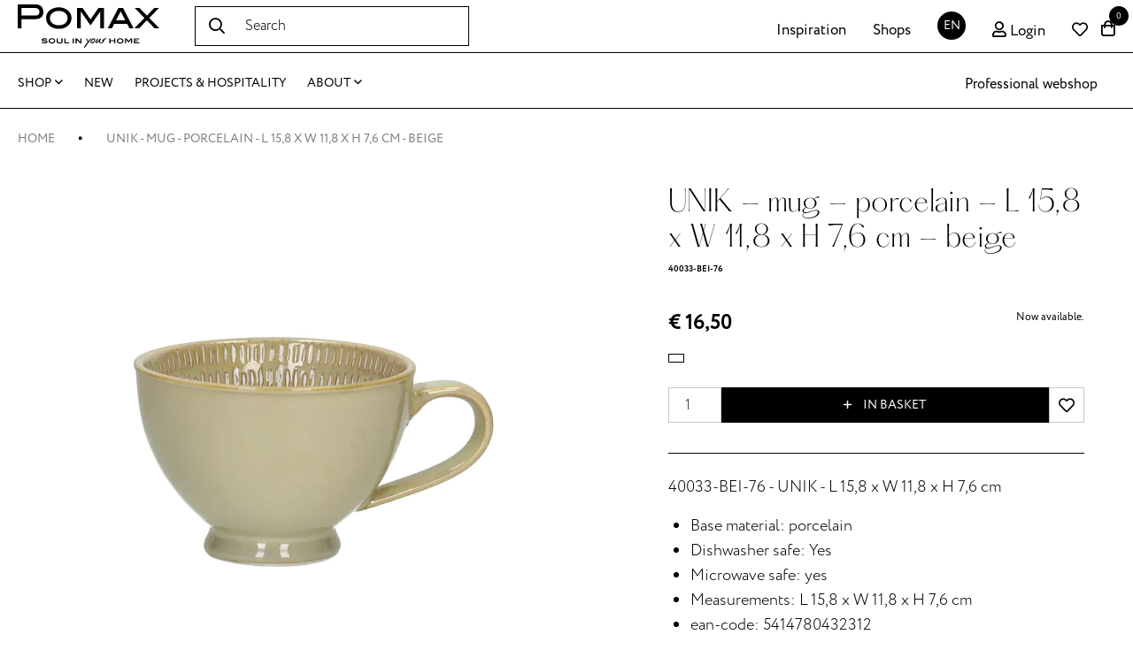

--- FILE ---
content_type: text/html;charset=UTF-8
request_url: https://www.pomax.com/en/40033-bei-76-unik-l-15-8-x-w-11-8-x-h-7-6-cm-40033-bei-76?colour=80508
body_size: 40618
content:


<!DOCTYPE html>

<html   >

	
		
		
		
	

	
	<head>
	<meta charset="utf-8" />
	<meta name="viewport" content="width=device-width, initial-scale=1, maximum-scale=1">
	<meta name="mobile-web-app-capable" content="yes">
	
		<title>40033-BEI-76 - UNIK - L 15,8 x W 11,8 x H 7,6 cm</title>
		<meta name="description" content=" UNIK - mug - porcelain - L 15,8 x W 11,8 x H 7,6 cm - beige" />

		
	<link
		
			rel="preconnect"
			
			
			href="https://prosteps.cloudimg.io"
		
	/>

	<link
		
			rel="alternate"
			
			hreflang="en-be"
			href="https://www.pomax.com/en/40033-bei-76-unik-l-15-8-x-w-11-8-x-h-7-6-cm-40033-bei-76?colour=80508"
		
	/>

	<link
		
			rel="alternate"
			
			hreflang="nl-be"
			href="https://www.pomax.com/nl/40033-bei-76-unik-l-15-8-x-w-11-8-x-h-7-6-cm-40033-bei-76?colour=80508"
		
	/>

	<link
		
			rel="alternate"
			
			hreflang="fr-be"
			href="https://www.pomax.com/fr/40033-bei-76-unik-l-15-8-x-w-11-8-x-h-7-6-cm-40033-bei-76?colour=80508"
		
	/>

	<link
		
			rel="canonical"
			
			
			href="https://www.pomax.com/en/40033-bei-76-unik-l-15-8-x-w-11-8-x-h-7-6-cm-40033-bei-76"
		
	/>



	<meta
		
			
			property="og:image"
			content="https://prosteps.cloudimg.io/v7m/resizeinbox/1000x1000/fsharp0/https://tilroy.s3.eu-west-1.amazonaws.com/150/product/40033%2DBEI%2D76%2Ejpg"
		
	/>

	<meta
		
			
			property="og:image:width"
			content="1000"
		
	/>

	<meta
		
			
			property="og:image:height"
			content="1000"
		
	/>

	<meta
		
			
			property="og:title"
			content=" UNIK - mug - porcelain - L 15,8 x W 11,8 x H 7,6 cm - beige"
		
	/>

	<meta
		
			
			property="og:url"
			content="https://www.pomax.com/en/40033-bei-76-unik-l-15-8-x-w-11-8-x-h-7-6-cm-40033-bei-76"
		
	/>

	<meta
		
			
			property="og:site_name"
			content=""
		
	/>

	<meta
		
			
			property="og:type"
			content="article"
		
	/>

	<meta
		
			
			property="og:description"
			content=" UNIK - mug - porcelain - L 15,8 x W 11,8 x H 7,6 cm - beige"
		
	/>




	
	<script type="application/ld+json">
		[{"@context":"https://schema.org/","@type":"Product","sku":"40033-BEI-76","brand":{"@type":"Brand","name":"NVT"},"priceCurrency":"EUR","itemCondition":"NewCondition","image":["https://prosteps.cloudimg.io/v7m/resizeinbox/1000x1000/fsharp0/https://tilroy.s3.eu-west-1.amazonaws.com/150/product/40033-BEI-76.jpg","https://prosteps.cloudimg.io/v7m/resizeinbox/1000x1000/fsharp0/https://tilroy.s3.eu-west-1.amazonaws.com/150/product/40033-BEI-76_9.jpg","https://prosteps.cloudimg.io/v7m/resizeinbox/1000x1000/fsharp0/https://tilroy.s3.eu-west-1.amazonaws.com/150/product/40033-BEI-76_91.jpg"],"name":" UNIK - mug - porcelain - L 15,8 x W 11,8 x H 7,6 cm - beige","description":"40033-BEI-76 - UNIK - L 15,8 x W 11,8 x H 7,6 cm","offers":{"availability":"InStock","price":16.5,"@type":"Offer","priceCurrency":"EUR","url":"https://www.pomax.com/en/40033-bei-76-unik-l-15-8-x-w-11-8-x-h-7-6-cm-40033-bei-76?colour=80508"}},{"itemListElement":[{"item":"https://www.pomax.com/en","position":1,"@type":"ListItem","name":" UNIK - mug - porcelain - L 15,8 x W 11,8 x H 7,6 cm - beige"}],"@context":"https://schema.org","@type":"BreadcrumbList"},{"potentialAction":{"@type":"SearchAction","query-input":"required name=search_term_string","target":"https://www.pomax.com/product/search?keyword={search_term_string}"},"@context":"https://schema.org","@type":"WebSite","url":"https://www.pomax.com"}]
	</script>


	

	
	
		
		
		
<script type="text/javascript">window.NREUM||(NREUM={});NREUM.info={"errorBeacon":"bam.nr-data.net","licenseKey":"76c0965b43","agent":"","beacon":"bam.nr-data.net","applicationTime":207,"applicationID":"1067961140","transactionName":"Z1xUMUpRCkdUV0UIWF4WZQBKRghRQRtyJ3p8alMXTlwBQA==","queueTime":0};
(window.NREUM||(NREUM={})).init={privacy:{cookies_enabled:true},ajax:{deny_list:["bam.nr-data.net"]},feature_flags:["soft_nav"],distributed_tracing:{enabled:true}};(window.NREUM||(NREUM={})).loader_config={agentID:"1103281113",accountID:"1447715",trustKey:"1447715",xpid:"VQIDVlFSDRABVFdVDgcGV1AB",licenseKey:"76c0965b43",applicationID:"1067961140",browserID:"1103281113"};;/*! For license information please see nr-loader-spa-1.308.0.min.js.LICENSE.txt */
(()=>{var e,t,r={384:(e,t,r)=>{"use strict";r.d(t,{NT:()=>a,US:()=>u,Zm:()=>o,bQ:()=>d,dV:()=>c,pV:()=>l});var n=r(6154),i=r(1863),s=r(1910);const a={beacon:"bam.nr-data.net",errorBeacon:"bam.nr-data.net"};function o(){return n.gm.NREUM||(n.gm.NREUM={}),void 0===n.gm.newrelic&&(n.gm.newrelic=n.gm.NREUM),n.gm.NREUM}function c(){let e=o();return e.o||(e.o={ST:n.gm.setTimeout,SI:n.gm.setImmediate||n.gm.setInterval,CT:n.gm.clearTimeout,XHR:n.gm.XMLHttpRequest,REQ:n.gm.Request,EV:n.gm.Event,PR:n.gm.Promise,MO:n.gm.MutationObserver,FETCH:n.gm.fetch,WS:n.gm.WebSocket},(0,s.i)(...Object.values(e.o))),e}function d(e,t){let r=o();r.initializedAgents??={},t.initializedAt={ms:(0,i.t)(),date:new Date},r.initializedAgents[e]=t}function u(e,t){o()[e]=t}function l(){return function(){let e=o();const t=e.info||{};e.info={beacon:a.beacon,errorBeacon:a.errorBeacon,...t}}(),function(){let e=o();const t=e.init||{};e.init={...t}}(),c(),function(){let e=o();const t=e.loader_config||{};e.loader_config={...t}}(),o()}},782:(e,t,r)=>{"use strict";r.d(t,{T:()=>n});const n=r(860).K7.pageViewTiming},860:(e,t,r)=>{"use strict";r.d(t,{$J:()=>u,K7:()=>c,P3:()=>d,XX:()=>i,Yy:()=>o,df:()=>s,qY:()=>n,v4:()=>a});const n="events",i="jserrors",s="browser/blobs",a="rum",o="browser/logs",c={ajax:"ajax",genericEvents:"generic_events",jserrors:i,logging:"logging",metrics:"metrics",pageAction:"page_action",pageViewEvent:"page_view_event",pageViewTiming:"page_view_timing",sessionReplay:"session_replay",sessionTrace:"session_trace",softNav:"soft_navigations",spa:"spa"},d={[c.pageViewEvent]:1,[c.pageViewTiming]:2,[c.metrics]:3,[c.jserrors]:4,[c.spa]:5,[c.ajax]:6,[c.sessionTrace]:7,[c.softNav]:8,[c.sessionReplay]:9,[c.logging]:10,[c.genericEvents]:11},u={[c.pageViewEvent]:a,[c.pageViewTiming]:n,[c.ajax]:n,[c.spa]:n,[c.softNav]:n,[c.metrics]:i,[c.jserrors]:i,[c.sessionTrace]:s,[c.sessionReplay]:s,[c.logging]:o,[c.genericEvents]:"ins"}},944:(e,t,r)=>{"use strict";r.d(t,{R:()=>i});var n=r(3241);function i(e,t){"function"==typeof console.debug&&(console.debug("New Relic Warning: https://github.com/newrelic/newrelic-browser-agent/blob/main/docs/warning-codes.md#".concat(e),t),(0,n.W)({agentIdentifier:null,drained:null,type:"data",name:"warn",feature:"warn",data:{code:e,secondary:t}}))}},993:(e,t,r)=>{"use strict";r.d(t,{A$:()=>s,ET:()=>a,TZ:()=>o,p_:()=>i});var n=r(860);const i={ERROR:"ERROR",WARN:"WARN",INFO:"INFO",DEBUG:"DEBUG",TRACE:"TRACE"},s={OFF:0,ERROR:1,WARN:2,INFO:3,DEBUG:4,TRACE:5},a="log",o=n.K7.logging},1541:(e,t,r)=>{"use strict";r.d(t,{U:()=>i,f:()=>n});const n={MFE:"MFE",BA:"BA"};function i(e,t){if(2!==t?.harvestEndpointVersion)return{};const r=t.agentRef.runtime.appMetadata.agents[0].entityGuid;return e?{"source.id":e.id,"source.name":e.name,"source.type":e.type,"parent.id":e.parent?.id||r,"parent.type":e.parent?.type||n.BA}:{"entity.guid":r,appId:t.agentRef.info.applicationID}}},1687:(e,t,r)=>{"use strict";r.d(t,{Ak:()=>d,Ze:()=>h,x3:()=>u});var n=r(3241),i=r(7836),s=r(3606),a=r(860),o=r(2646);const c={};function d(e,t){const r={staged:!1,priority:a.P3[t]||0};l(e),c[e].get(t)||c[e].set(t,r)}function u(e,t){e&&c[e]&&(c[e].get(t)&&c[e].delete(t),p(e,t,!1),c[e].size&&f(e))}function l(e){if(!e)throw new Error("agentIdentifier required");c[e]||(c[e]=new Map)}function h(e="",t="feature",r=!1){if(l(e),!e||!c[e].get(t)||r)return p(e,t);c[e].get(t).staged=!0,f(e)}function f(e){const t=Array.from(c[e]);t.every(([e,t])=>t.staged)&&(t.sort((e,t)=>e[1].priority-t[1].priority),t.forEach(([t])=>{c[e].delete(t),p(e,t)}))}function p(e,t,r=!0){const a=e?i.ee.get(e):i.ee,c=s.i.handlers;if(!a.aborted&&a.backlog&&c){if((0,n.W)({agentIdentifier:e,type:"lifecycle",name:"drain",feature:t}),r){const e=a.backlog[t],r=c[t];if(r){for(let t=0;e&&t<e.length;++t)g(e[t],r);Object.entries(r).forEach(([e,t])=>{Object.values(t||{}).forEach(t=>{t[0]?.on&&t[0]?.context()instanceof o.y&&t[0].on(e,t[1])})})}}a.isolatedBacklog||delete c[t],a.backlog[t]=null,a.emit("drain-"+t,[])}}function g(e,t){var r=e[1];Object.values(t[r]||{}).forEach(t=>{var r=e[0];if(t[0]===r){var n=t[1],i=e[3],s=e[2];n.apply(i,s)}})}},1738:(e,t,r)=>{"use strict";r.d(t,{U:()=>f,Y:()=>h});var n=r(3241),i=r(9908),s=r(1863),a=r(944),o=r(5701),c=r(3969),d=r(8362),u=r(860),l=r(4261);function h(e,t,r,s){const h=s||r;!h||h[e]&&h[e]!==d.d.prototype[e]||(h[e]=function(){(0,i.p)(c.xV,["API/"+e+"/called"],void 0,u.K7.metrics,r.ee),(0,n.W)({agentIdentifier:r.agentIdentifier,drained:!!o.B?.[r.agentIdentifier],type:"data",name:"api",feature:l.Pl+e,data:{}});try{return t.apply(this,arguments)}catch(e){(0,a.R)(23,e)}})}function f(e,t,r,n,a){const o=e.info;null===r?delete o.jsAttributes[t]:o.jsAttributes[t]=r,(a||null===r)&&(0,i.p)(l.Pl+n,[(0,s.t)(),t,r],void 0,"session",e.ee)}},1741:(e,t,r)=>{"use strict";r.d(t,{W:()=>s});var n=r(944),i=r(4261);class s{#e(e,...t){if(this[e]!==s.prototype[e])return this[e](...t);(0,n.R)(35,e)}addPageAction(e,t){return this.#e(i.hG,e,t)}register(e){return this.#e(i.eY,e)}recordCustomEvent(e,t){return this.#e(i.fF,e,t)}setPageViewName(e,t){return this.#e(i.Fw,e,t)}setCustomAttribute(e,t,r){return this.#e(i.cD,e,t,r)}noticeError(e,t){return this.#e(i.o5,e,t)}setUserId(e,t=!1){return this.#e(i.Dl,e,t)}setApplicationVersion(e){return this.#e(i.nb,e)}setErrorHandler(e){return this.#e(i.bt,e)}addRelease(e,t){return this.#e(i.k6,e,t)}log(e,t){return this.#e(i.$9,e,t)}start(){return this.#e(i.d3)}finished(e){return this.#e(i.BL,e)}recordReplay(){return this.#e(i.CH)}pauseReplay(){return this.#e(i.Tb)}addToTrace(e){return this.#e(i.U2,e)}setCurrentRouteName(e){return this.#e(i.PA,e)}interaction(e){return this.#e(i.dT,e)}wrapLogger(e,t,r){return this.#e(i.Wb,e,t,r)}measure(e,t){return this.#e(i.V1,e,t)}consent(e){return this.#e(i.Pv,e)}}},1863:(e,t,r)=>{"use strict";function n(){return Math.floor(performance.now())}r.d(t,{t:()=>n})},1910:(e,t,r)=>{"use strict";r.d(t,{i:()=>s});var n=r(944);const i=new Map;function s(...e){return e.every(e=>{if(i.has(e))return i.get(e);const t="function"==typeof e?e.toString():"",r=t.includes("[native code]"),s=t.includes("nrWrapper");return r||s||(0,n.R)(64,e?.name||t),i.set(e,r),r})}},2555:(e,t,r)=>{"use strict";r.d(t,{D:()=>o,f:()=>a});var n=r(384),i=r(8122);const s={beacon:n.NT.beacon,errorBeacon:n.NT.errorBeacon,licenseKey:void 0,applicationID:void 0,sa:void 0,queueTime:void 0,applicationTime:void 0,ttGuid:void 0,user:void 0,account:void 0,product:void 0,extra:void 0,jsAttributes:{},userAttributes:void 0,atts:void 0,transactionName:void 0,tNamePlain:void 0};function a(e){try{return!!e.licenseKey&&!!e.errorBeacon&&!!e.applicationID}catch(e){return!1}}const o=e=>(0,i.a)(e,s)},2614:(e,t,r)=>{"use strict";r.d(t,{BB:()=>a,H3:()=>n,g:()=>d,iL:()=>c,tS:()=>o,uh:()=>i,wk:()=>s});const n="NRBA",i="SESSION",s=144e5,a=18e5,o={STARTED:"session-started",PAUSE:"session-pause",RESET:"session-reset",RESUME:"session-resume",UPDATE:"session-update"},c={SAME_TAB:"same-tab",CROSS_TAB:"cross-tab"},d={OFF:0,FULL:1,ERROR:2}},2646:(e,t,r)=>{"use strict";r.d(t,{y:()=>n});class n{constructor(e){this.contextId=e}}},2843:(e,t,r)=>{"use strict";r.d(t,{G:()=>s,u:()=>i});var n=r(3878);function i(e,t=!1,r,i){(0,n.DD)("visibilitychange",function(){if(t)return void("hidden"===document.visibilityState&&e());e(document.visibilityState)},r,i)}function s(e,t,r){(0,n.sp)("pagehide",e,t,r)}},3241:(e,t,r)=>{"use strict";r.d(t,{W:()=>s});var n=r(6154);const i="newrelic";function s(e={}){try{n.gm.dispatchEvent(new CustomEvent(i,{detail:e}))}catch(e){}}},3304:(e,t,r)=>{"use strict";r.d(t,{A:()=>s});var n=r(7836);const i=()=>{const e=new WeakSet;return(t,r)=>{if("object"==typeof r&&null!==r){if(e.has(r))return;e.add(r)}return r}};function s(e){try{return JSON.stringify(e,i())??""}catch(e){try{n.ee.emit("internal-error",[e])}catch(e){}return""}}},3333:(e,t,r)=>{"use strict";r.d(t,{$v:()=>u,TZ:()=>n,Xh:()=>c,Zp:()=>i,kd:()=>d,mq:()=>o,nf:()=>a,qN:()=>s});const n=r(860).K7.genericEvents,i=["auxclick","click","copy","keydown","paste","scrollend"],s=["focus","blur"],a=4,o=1e3,c=2e3,d=["PageAction","UserAction","BrowserPerformance"],u={RESOURCES:"experimental.resources",REGISTER:"register"}},3434:(e,t,r)=>{"use strict";r.d(t,{Jt:()=>s,YM:()=>d});var n=r(7836),i=r(5607);const s="nr@original:".concat(i.W),a=50;var o=Object.prototype.hasOwnProperty,c=!1;function d(e,t){return e||(e=n.ee),r.inPlace=function(e,t,n,i,s){n||(n="");const a="-"===n.charAt(0);for(let o=0;o<t.length;o++){const c=t[o],d=e[c];l(d)||(e[c]=r(d,a?c+n:n,i,c,s))}},r.flag=s,r;function r(t,r,n,c,d){return l(t)?t:(r||(r=""),nrWrapper[s]=t,function(e,t,r){if(Object.defineProperty&&Object.keys)try{return Object.keys(e).forEach(function(r){Object.defineProperty(t,r,{get:function(){return e[r]},set:function(t){return e[r]=t,t}})}),t}catch(e){u([e],r)}for(var n in e)o.call(e,n)&&(t[n]=e[n])}(t,nrWrapper,e),nrWrapper);function nrWrapper(){var s,o,l,h;let f;try{o=this,s=[...arguments],l="function"==typeof n?n(s,o):n||{}}catch(t){u([t,"",[s,o,c],l],e)}i(r+"start",[s,o,c],l,d);const p=performance.now();let g;try{return h=t.apply(o,s),g=performance.now(),h}catch(e){throw g=performance.now(),i(r+"err",[s,o,e],l,d),f=e,f}finally{const e=g-p,t={start:p,end:g,duration:e,isLongTask:e>=a,methodName:c,thrownError:f};t.isLongTask&&i("long-task",[t,o],l,d),i(r+"end",[s,o,h],l,d)}}}function i(r,n,i,s){if(!c||t){var a=c;c=!0;try{e.emit(r,n,i,t,s)}catch(t){u([t,r,n,i],e)}c=a}}}function u(e,t){t||(t=n.ee);try{t.emit("internal-error",e)}catch(e){}}function l(e){return!(e&&"function"==typeof e&&e.apply&&!e[s])}},3606:(e,t,r)=>{"use strict";r.d(t,{i:()=>s});var n=r(9908);s.on=a;var i=s.handlers={};function s(e,t,r,s){a(s||n.d,i,e,t,r)}function a(e,t,r,i,s){s||(s="feature"),e||(e=n.d);var a=t[s]=t[s]||{};(a[r]=a[r]||[]).push([e,i])}},3738:(e,t,r)=>{"use strict";r.d(t,{He:()=>i,Kp:()=>o,Lc:()=>d,Rz:()=>u,TZ:()=>n,bD:()=>s,d3:()=>a,jx:()=>l,sl:()=>h,uP:()=>c});const n=r(860).K7.sessionTrace,i="bstResource",s="resource",a="-start",o="-end",c="fn"+a,d="fn"+o,u="pushState",l=1e3,h=3e4},3785:(e,t,r)=>{"use strict";r.d(t,{R:()=>c,b:()=>d});var n=r(9908),i=r(1863),s=r(860),a=r(3969),o=r(993);function c(e,t,r={},c=o.p_.INFO,d=!0,u,l=(0,i.t)()){(0,n.p)(a.xV,["API/logging/".concat(c.toLowerCase(),"/called")],void 0,s.K7.metrics,e),(0,n.p)(o.ET,[l,t,r,c,d,u],void 0,s.K7.logging,e)}function d(e){return"string"==typeof e&&Object.values(o.p_).some(t=>t===e.toUpperCase().trim())}},3878:(e,t,r)=>{"use strict";function n(e,t){return{capture:e,passive:!1,signal:t}}function i(e,t,r=!1,i){window.addEventListener(e,t,n(r,i))}function s(e,t,r=!1,i){document.addEventListener(e,t,n(r,i))}r.d(t,{DD:()=>s,jT:()=>n,sp:()=>i})},3962:(e,t,r)=>{"use strict";r.d(t,{AM:()=>a,O2:()=>l,OV:()=>s,Qu:()=>h,TZ:()=>c,ih:()=>f,pP:()=>o,t1:()=>u,tC:()=>i,wD:()=>d});var n=r(860);const i=["click","keydown","submit"],s="popstate",a="api",o="initialPageLoad",c=n.K7.softNav,d=5e3,u=500,l={INITIAL_PAGE_LOAD:"",ROUTE_CHANGE:1,UNSPECIFIED:2},h={INTERACTION:1,AJAX:2,CUSTOM_END:3,CUSTOM_TRACER:4},f={IP:"in progress",PF:"pending finish",FIN:"finished",CAN:"cancelled"}},3969:(e,t,r)=>{"use strict";r.d(t,{TZ:()=>n,XG:()=>o,rs:()=>i,xV:()=>a,z_:()=>s});const n=r(860).K7.metrics,i="sm",s="cm",a="storeSupportabilityMetrics",o="storeEventMetrics"},4234:(e,t,r)=>{"use strict";r.d(t,{W:()=>s});var n=r(7836),i=r(1687);class s{constructor(e,t){this.agentIdentifier=e,this.ee=n.ee.get(e),this.featureName=t,this.blocked=!1}deregisterDrain(){(0,i.x3)(this.agentIdentifier,this.featureName)}}},4261:(e,t,r)=>{"use strict";r.d(t,{$9:()=>u,BL:()=>c,CH:()=>p,Dl:()=>R,Fw:()=>w,PA:()=>v,Pl:()=>n,Pv:()=>A,Tb:()=>h,U2:()=>a,V1:()=>E,Wb:()=>T,bt:()=>y,cD:()=>b,d3:()=>x,dT:()=>d,eY:()=>g,fF:()=>f,hG:()=>s,hw:()=>i,k6:()=>o,nb:()=>m,o5:()=>l});const n="api-",i=n+"ixn-",s="addPageAction",a="addToTrace",o="addRelease",c="finished",d="interaction",u="log",l="noticeError",h="pauseReplay",f="recordCustomEvent",p="recordReplay",g="register",m="setApplicationVersion",v="setCurrentRouteName",b="setCustomAttribute",y="setErrorHandler",w="setPageViewName",R="setUserId",x="start",T="wrapLogger",E="measure",A="consent"},5205:(e,t,r)=>{"use strict";r.d(t,{j:()=>S});var n=r(384),i=r(1741);var s=r(2555),a=r(3333);const o=e=>{if(!e||"string"!=typeof e)return!1;try{document.createDocumentFragment().querySelector(e)}catch{return!1}return!0};var c=r(2614),d=r(944),u=r(8122);const l="[data-nr-mask]",h=e=>(0,u.a)(e,(()=>{const e={feature_flags:[],experimental:{allow_registered_children:!1,resources:!1},mask_selector:"*",block_selector:"[data-nr-block]",mask_input_options:{color:!1,date:!1,"datetime-local":!1,email:!1,month:!1,number:!1,range:!1,search:!1,tel:!1,text:!1,time:!1,url:!1,week:!1,textarea:!1,select:!1,password:!0}};return{ajax:{deny_list:void 0,block_internal:!0,enabled:!0,autoStart:!0},api:{get allow_registered_children(){return e.feature_flags.includes(a.$v.REGISTER)||e.experimental.allow_registered_children},set allow_registered_children(t){e.experimental.allow_registered_children=t},duplicate_registered_data:!1},browser_consent_mode:{enabled:!1},distributed_tracing:{enabled:void 0,exclude_newrelic_header:void 0,cors_use_newrelic_header:void 0,cors_use_tracecontext_headers:void 0,allowed_origins:void 0},get feature_flags(){return e.feature_flags},set feature_flags(t){e.feature_flags=t},generic_events:{enabled:!0,autoStart:!0},harvest:{interval:30},jserrors:{enabled:!0,autoStart:!0},logging:{enabled:!0,autoStart:!0},metrics:{enabled:!0,autoStart:!0},obfuscate:void 0,page_action:{enabled:!0},page_view_event:{enabled:!0,autoStart:!0},page_view_timing:{enabled:!0,autoStart:!0},performance:{capture_marks:!1,capture_measures:!1,capture_detail:!0,resources:{get enabled(){return e.feature_flags.includes(a.$v.RESOURCES)||e.experimental.resources},set enabled(t){e.experimental.resources=t},asset_types:[],first_party_domains:[],ignore_newrelic:!0}},privacy:{cookies_enabled:!0},proxy:{assets:void 0,beacon:void 0},session:{expiresMs:c.wk,inactiveMs:c.BB},session_replay:{autoStart:!0,enabled:!1,preload:!1,sampling_rate:10,error_sampling_rate:100,collect_fonts:!1,inline_images:!1,fix_stylesheets:!0,mask_all_inputs:!0,get mask_text_selector(){return e.mask_selector},set mask_text_selector(t){o(t)?e.mask_selector="".concat(t,",").concat(l):""===t||null===t?e.mask_selector=l:(0,d.R)(5,t)},get block_class(){return"nr-block"},get ignore_class(){return"nr-ignore"},get mask_text_class(){return"nr-mask"},get block_selector(){return e.block_selector},set block_selector(t){o(t)?e.block_selector+=",".concat(t):""!==t&&(0,d.R)(6,t)},get mask_input_options(){return e.mask_input_options},set mask_input_options(t){t&&"object"==typeof t?e.mask_input_options={...t,password:!0}:(0,d.R)(7,t)}},session_trace:{enabled:!0,autoStart:!0},soft_navigations:{enabled:!0,autoStart:!0},spa:{enabled:!0,autoStart:!0},ssl:void 0,user_actions:{enabled:!0,elementAttributes:["id","className","tagName","type"]}}})());var f=r(6154),p=r(9324);let g=0;const m={buildEnv:p.F3,distMethod:p.Xs,version:p.xv,originTime:f.WN},v={consented:!1},b={appMetadata:{},get consented(){return this.session?.state?.consent||v.consented},set consented(e){v.consented=e},customTransaction:void 0,denyList:void 0,disabled:!1,harvester:void 0,isolatedBacklog:!1,isRecording:!1,loaderType:void 0,maxBytes:3e4,obfuscator:void 0,onerror:void 0,ptid:void 0,releaseIds:{},session:void 0,timeKeeper:void 0,registeredEntities:[],jsAttributesMetadata:{bytes:0},get harvestCount(){return++g}},y=e=>{const t=(0,u.a)(e,b),r=Object.keys(m).reduce((e,t)=>(e[t]={value:m[t],writable:!1,configurable:!0,enumerable:!0},e),{});return Object.defineProperties(t,r)};var w=r(5701);const R=e=>{const t=e.startsWith("http");e+="/",r.p=t?e:"https://"+e};var x=r(7836),T=r(3241);const E={accountID:void 0,trustKey:void 0,agentID:void 0,licenseKey:void 0,applicationID:void 0,xpid:void 0},A=e=>(0,u.a)(e,E),_=new Set;function S(e,t={},r,a){let{init:o,info:c,loader_config:d,runtime:u={},exposed:l=!0}=t;if(!c){const e=(0,n.pV)();o=e.init,c=e.info,d=e.loader_config}e.init=h(o||{}),e.loader_config=A(d||{}),c.jsAttributes??={},f.bv&&(c.jsAttributes.isWorker=!0),e.info=(0,s.D)(c);const p=e.init,g=[c.beacon,c.errorBeacon];_.has(e.agentIdentifier)||(p.proxy.assets&&(R(p.proxy.assets),g.push(p.proxy.assets)),p.proxy.beacon&&g.push(p.proxy.beacon),e.beacons=[...g],function(e){const t=(0,n.pV)();Object.getOwnPropertyNames(i.W.prototype).forEach(r=>{const n=i.W.prototype[r];if("function"!=typeof n||"constructor"===n)return;let s=t[r];e[r]&&!1!==e.exposed&&"micro-agent"!==e.runtime?.loaderType&&(t[r]=(...t)=>{const n=e[r](...t);return s?s(...t):n})})}(e),(0,n.US)("activatedFeatures",w.B)),u.denyList=[...p.ajax.deny_list||[],...p.ajax.block_internal?g:[]],u.ptid=e.agentIdentifier,u.loaderType=r,e.runtime=y(u),_.has(e.agentIdentifier)||(e.ee=x.ee.get(e.agentIdentifier),e.exposed=l,(0,T.W)({agentIdentifier:e.agentIdentifier,drained:!!w.B?.[e.agentIdentifier],type:"lifecycle",name:"initialize",feature:void 0,data:e.config})),_.add(e.agentIdentifier)}},5270:(e,t,r)=>{"use strict";r.d(t,{Aw:()=>a,SR:()=>s,rF:()=>o});var n=r(384),i=r(7767);function s(e){return!!(0,n.dV)().o.MO&&(0,i.V)(e)&&!0===e?.session_trace.enabled}function a(e){return!0===e?.session_replay.preload&&s(e)}function o(e,t){try{if("string"==typeof t?.type){if("password"===t.type.toLowerCase())return"*".repeat(e?.length||0);if(void 0!==t?.dataset?.nrUnmask||t?.classList?.contains("nr-unmask"))return e}}catch(e){}return"string"==typeof e?e.replace(/[\S]/g,"*"):"*".repeat(e?.length||0)}},5289:(e,t,r)=>{"use strict";r.d(t,{GG:()=>a,Qr:()=>c,sB:()=>o});var n=r(3878),i=r(6389);function s(){return"undefined"==typeof document||"complete"===document.readyState}function a(e,t){if(s())return e();const r=(0,i.J)(e),a=setInterval(()=>{s()&&(clearInterval(a),r())},500);(0,n.sp)("load",r,t)}function o(e){if(s())return e();(0,n.DD)("DOMContentLoaded",e)}function c(e){if(s())return e();(0,n.sp)("popstate",e)}},5607:(e,t,r)=>{"use strict";r.d(t,{W:()=>n});const n=(0,r(9566).bz)()},5701:(e,t,r)=>{"use strict";r.d(t,{B:()=>s,t:()=>a});var n=r(3241);const i=new Set,s={};function a(e,t){const r=t.agentIdentifier;s[r]??={},e&&"object"==typeof e&&(i.has(r)||(t.ee.emit("rumresp",[e]),s[r]=e,i.add(r),(0,n.W)({agentIdentifier:r,loaded:!0,drained:!0,type:"lifecycle",name:"load",feature:void 0,data:e})))}},6154:(e,t,r)=>{"use strict";r.d(t,{OF:()=>d,RI:()=>i,WN:()=>h,bv:()=>s,eN:()=>f,gm:()=>a,lR:()=>l,m:()=>c,mw:()=>o,sb:()=>u});var n=r(1863);const i="undefined"!=typeof window&&!!window.document,s="undefined"!=typeof WorkerGlobalScope&&("undefined"!=typeof self&&self instanceof WorkerGlobalScope&&self.navigator instanceof WorkerNavigator||"undefined"!=typeof globalThis&&globalThis instanceof WorkerGlobalScope&&globalThis.navigator instanceof WorkerNavigator),a=i?window:"undefined"!=typeof WorkerGlobalScope&&("undefined"!=typeof self&&self instanceof WorkerGlobalScope&&self||"undefined"!=typeof globalThis&&globalThis instanceof WorkerGlobalScope&&globalThis),o=Boolean("hidden"===a?.document?.visibilityState),c=""+a?.location,d=/iPad|iPhone|iPod/.test(a.navigator?.userAgent),u=d&&"undefined"==typeof SharedWorker,l=(()=>{const e=a.navigator?.userAgent?.match(/Firefox[/\s](\d+\.\d+)/);return Array.isArray(e)&&e.length>=2?+e[1]:0})(),h=Date.now()-(0,n.t)(),f=()=>"undefined"!=typeof PerformanceNavigationTiming&&a?.performance?.getEntriesByType("navigation")?.[0]?.responseStart},6344:(e,t,r)=>{"use strict";r.d(t,{BB:()=>u,Qb:()=>l,TZ:()=>i,Ug:()=>a,Vh:()=>s,_s:()=>o,bc:()=>d,yP:()=>c});var n=r(2614);const i=r(860).K7.sessionReplay,s="errorDuringReplay",a=.12,o={DomContentLoaded:0,Load:1,FullSnapshot:2,IncrementalSnapshot:3,Meta:4,Custom:5},c={[n.g.ERROR]:15e3,[n.g.FULL]:3e5,[n.g.OFF]:0},d={RESET:{message:"Session was reset",sm:"Reset"},IMPORT:{message:"Recorder failed to import",sm:"Import"},TOO_MANY:{message:"429: Too Many Requests",sm:"Too-Many"},TOO_BIG:{message:"Payload was too large",sm:"Too-Big"},CROSS_TAB:{message:"Session Entity was set to OFF on another tab",sm:"Cross-Tab"},ENTITLEMENTS:{message:"Session Replay is not allowed and will not be started",sm:"Entitlement"}},u=5e3,l={API:"api",RESUME:"resume",SWITCH_TO_FULL:"switchToFull",INITIALIZE:"initialize",PRELOAD:"preload"}},6389:(e,t,r)=>{"use strict";function n(e,t=500,r={}){const n=r?.leading||!1;let i;return(...r)=>{n&&void 0===i&&(e.apply(this,r),i=setTimeout(()=>{i=clearTimeout(i)},t)),n||(clearTimeout(i),i=setTimeout(()=>{e.apply(this,r)},t))}}function i(e){let t=!1;return(...r)=>{t||(t=!0,e.apply(this,r))}}r.d(t,{J:()=>i,s:()=>n})},6630:(e,t,r)=>{"use strict";r.d(t,{T:()=>n});const n=r(860).K7.pageViewEvent},6774:(e,t,r)=>{"use strict";r.d(t,{T:()=>n});const n=r(860).K7.jserrors},7295:(e,t,r)=>{"use strict";r.d(t,{Xv:()=>a,gX:()=>i,iW:()=>s});var n=[];function i(e){if(!e||s(e))return!1;if(0===n.length)return!0;if("*"===n[0].hostname)return!1;for(var t=0;t<n.length;t++){var r=n[t];if(r.hostname.test(e.hostname)&&r.pathname.test(e.pathname))return!1}return!0}function s(e){return void 0===e.hostname}function a(e){if(n=[],e&&e.length)for(var t=0;t<e.length;t++){let r=e[t];if(!r)continue;if("*"===r)return void(n=[{hostname:"*"}]);0===r.indexOf("http://")?r=r.substring(7):0===r.indexOf("https://")&&(r=r.substring(8));const i=r.indexOf("/");let s,a;i>0?(s=r.substring(0,i),a=r.substring(i)):(s=r,a="*");let[c]=s.split(":");n.push({hostname:o(c),pathname:o(a,!0)})}}function o(e,t=!1){const r=e.replace(/[.+?^${}()|[\]\\]/g,e=>"\\"+e).replace(/\*/g,".*?");return new RegExp((t?"^":"")+r+"$")}},7485:(e,t,r)=>{"use strict";r.d(t,{D:()=>i});var n=r(6154);function i(e){if(0===(e||"").indexOf("data:"))return{protocol:"data"};try{const t=new URL(e,location.href),r={port:t.port,hostname:t.hostname,pathname:t.pathname,search:t.search,protocol:t.protocol.slice(0,t.protocol.indexOf(":")),sameOrigin:t.protocol===n.gm?.location?.protocol&&t.host===n.gm?.location?.host};return r.port&&""!==r.port||("http:"===t.protocol&&(r.port="80"),"https:"===t.protocol&&(r.port="443")),r.pathname&&""!==r.pathname?r.pathname.startsWith("/")||(r.pathname="/".concat(r.pathname)):r.pathname="/",r}catch(e){return{}}}},7699:(e,t,r)=>{"use strict";r.d(t,{It:()=>s,KC:()=>o,No:()=>i,qh:()=>a});var n=r(860);const i=16e3,s=1e6,a="SESSION_ERROR",o={[n.K7.logging]:!0,[n.K7.genericEvents]:!1,[n.K7.jserrors]:!1,[n.K7.ajax]:!1}},7767:(e,t,r)=>{"use strict";r.d(t,{V:()=>i});var n=r(6154);const i=e=>n.RI&&!0===e?.privacy.cookies_enabled},7836:(e,t,r)=>{"use strict";r.d(t,{P:()=>o,ee:()=>c});var n=r(384),i=r(8990),s=r(2646),a=r(5607);const o="nr@context:".concat(a.W),c=function e(t,r){var n={},a={},u={},l=!1;try{l=16===r.length&&d.initializedAgents?.[r]?.runtime.isolatedBacklog}catch(e){}var h={on:p,addEventListener:p,removeEventListener:function(e,t){var r=n[e];if(!r)return;for(var i=0;i<r.length;i++)r[i]===t&&r.splice(i,1)},emit:function(e,r,n,i,s){!1!==s&&(s=!0);if(c.aborted&&!i)return;t&&s&&t.emit(e,r,n);var o=f(n);g(e).forEach(e=>{e.apply(o,r)});var d=v()[a[e]];d&&d.push([h,e,r,o]);return o},get:m,listeners:g,context:f,buffer:function(e,t){const r=v();if(t=t||"feature",h.aborted)return;Object.entries(e||{}).forEach(([e,n])=>{a[n]=t,t in r||(r[t]=[])})},abort:function(){h._aborted=!0,Object.keys(h.backlog).forEach(e=>{delete h.backlog[e]})},isBuffering:function(e){return!!v()[a[e]]},debugId:r,backlog:l?{}:t&&"object"==typeof t.backlog?t.backlog:{},isolatedBacklog:l};return Object.defineProperty(h,"aborted",{get:()=>{let e=h._aborted||!1;return e||(t&&(e=t.aborted),e)}}),h;function f(e){return e&&e instanceof s.y?e:e?(0,i.I)(e,o,()=>new s.y(o)):new s.y(o)}function p(e,t){n[e]=g(e).concat(t)}function g(e){return n[e]||[]}function m(t){return u[t]=u[t]||e(h,t)}function v(){return h.backlog}}(void 0,"globalEE"),d=(0,n.Zm)();d.ee||(d.ee=c)},8122:(e,t,r)=>{"use strict";r.d(t,{a:()=>i});var n=r(944);function i(e,t){try{if(!e||"object"!=typeof e)return(0,n.R)(3);if(!t||"object"!=typeof t)return(0,n.R)(4);const r=Object.create(Object.getPrototypeOf(t),Object.getOwnPropertyDescriptors(t)),s=0===Object.keys(r).length?e:r;for(let a in s)if(void 0!==e[a])try{if(null===e[a]){r[a]=null;continue}Array.isArray(e[a])&&Array.isArray(t[a])?r[a]=Array.from(new Set([...e[a],...t[a]])):"object"==typeof e[a]&&"object"==typeof t[a]?r[a]=i(e[a],t[a]):r[a]=e[a]}catch(e){r[a]||(0,n.R)(1,e)}return r}catch(e){(0,n.R)(2,e)}}},8139:(e,t,r)=>{"use strict";r.d(t,{u:()=>h});var n=r(7836),i=r(3434),s=r(8990),a=r(6154);const o={},c=a.gm.XMLHttpRequest,d="addEventListener",u="removeEventListener",l="nr@wrapped:".concat(n.P);function h(e){var t=function(e){return(e||n.ee).get("events")}(e);if(o[t.debugId]++)return t;o[t.debugId]=1;var r=(0,i.YM)(t,!0);function h(e){r.inPlace(e,[d,u],"-",p)}function p(e,t){return e[1]}return"getPrototypeOf"in Object&&(a.RI&&f(document,h),c&&f(c.prototype,h),f(a.gm,h)),t.on(d+"-start",function(e,t){var n=e[1];if(null!==n&&("function"==typeof n||"object"==typeof n)&&"newrelic"!==e[0]){var i=(0,s.I)(n,l,function(){var e={object:function(){if("function"!=typeof n.handleEvent)return;return n.handleEvent.apply(n,arguments)},function:n}[typeof n];return e?r(e,"fn-",null,e.name||"anonymous"):n});this.wrapped=e[1]=i}}),t.on(u+"-start",function(e){e[1]=this.wrapped||e[1]}),t}function f(e,t,...r){let n=e;for(;"object"==typeof n&&!Object.prototype.hasOwnProperty.call(n,d);)n=Object.getPrototypeOf(n);n&&t(n,...r)}},8362:(e,t,r)=>{"use strict";r.d(t,{d:()=>s});var n=r(9566),i=r(1741);class s extends i.W{agentIdentifier=(0,n.LA)(16)}},8374:(e,t,r)=>{r.nc=(()=>{try{return document?.currentScript?.nonce}catch(e){}return""})()},8990:(e,t,r)=>{"use strict";r.d(t,{I:()=>i});var n=Object.prototype.hasOwnProperty;function i(e,t,r){if(n.call(e,t))return e[t];var i=r();if(Object.defineProperty&&Object.keys)try{return Object.defineProperty(e,t,{value:i,writable:!0,enumerable:!1}),i}catch(e){}return e[t]=i,i}},9119:(e,t,r)=>{"use strict";r.d(t,{L:()=>s});var n=/([^?#]*)[^#]*(#[^?]*|$).*/,i=/([^?#]*)().*/;function s(e,t){return e?e.replace(t?n:i,"$1$2"):e}},9300:(e,t,r)=>{"use strict";r.d(t,{T:()=>n});const n=r(860).K7.ajax},9324:(e,t,r)=>{"use strict";r.d(t,{AJ:()=>a,F3:()=>i,Xs:()=>s,Yq:()=>o,xv:()=>n});const n="1.308.0",i="PROD",s="CDN",a="@newrelic/rrweb",o="1.0.1"},9566:(e,t,r)=>{"use strict";r.d(t,{LA:()=>o,ZF:()=>c,bz:()=>a,el:()=>d});var n=r(6154);const i="xxxxxxxx-xxxx-4xxx-yxxx-xxxxxxxxxxxx";function s(e,t){return e?15&e[t]:16*Math.random()|0}function a(){const e=n.gm?.crypto||n.gm?.msCrypto;let t,r=0;return e&&e.getRandomValues&&(t=e.getRandomValues(new Uint8Array(30))),i.split("").map(e=>"x"===e?s(t,r++).toString(16):"y"===e?(3&s()|8).toString(16):e).join("")}function o(e){const t=n.gm?.crypto||n.gm?.msCrypto;let r,i=0;t&&t.getRandomValues&&(r=t.getRandomValues(new Uint8Array(e)));const a=[];for(var o=0;o<e;o++)a.push(s(r,i++).toString(16));return a.join("")}function c(){return o(16)}function d(){return o(32)}},9908:(e,t,r)=>{"use strict";r.d(t,{d:()=>n,p:()=>i});var n=r(7836).ee.get("handle");function i(e,t,r,i,s){s?(s.buffer([e],i),s.emit(e,t,r)):(n.buffer([e],i),n.emit(e,t,r))}}},n={};function i(e){var t=n[e];if(void 0!==t)return t.exports;var s=n[e]={exports:{}};return r[e](s,s.exports,i),s.exports}i.m=r,i.d=(e,t)=>{for(var r in t)i.o(t,r)&&!i.o(e,r)&&Object.defineProperty(e,r,{enumerable:!0,get:t[r]})},i.f={},i.e=e=>Promise.all(Object.keys(i.f).reduce((t,r)=>(i.f[r](e,t),t),[])),i.u=e=>({212:"nr-spa-compressor",249:"nr-spa-recorder",478:"nr-spa"}[e]+"-1.308.0.min.js"),i.o=(e,t)=>Object.prototype.hasOwnProperty.call(e,t),e={},t="NRBA-1.308.0.PROD:",i.l=(r,n,s,a)=>{if(e[r])e[r].push(n);else{var o,c;if(void 0!==s)for(var d=document.getElementsByTagName("script"),u=0;u<d.length;u++){var l=d[u];if(l.getAttribute("src")==r||l.getAttribute("data-webpack")==t+s){o=l;break}}if(!o){c=!0;var h={478:"sha512-RSfSVnmHk59T/uIPbdSE0LPeqcEdF4/+XhfJdBuccH5rYMOEZDhFdtnh6X6nJk7hGpzHd9Ujhsy7lZEz/ORYCQ==",249:"sha512-ehJXhmntm85NSqW4MkhfQqmeKFulra3klDyY0OPDUE+sQ3GokHlPh1pmAzuNy//3j4ac6lzIbmXLvGQBMYmrkg==",212:"sha512-B9h4CR46ndKRgMBcK+j67uSR2RCnJfGefU+A7FrgR/k42ovXy5x/MAVFiSvFxuVeEk/pNLgvYGMp1cBSK/G6Fg=="};(o=document.createElement("script")).charset="utf-8",i.nc&&o.setAttribute("nonce",i.nc),o.setAttribute("data-webpack",t+s),o.src=r,0!==o.src.indexOf(window.location.origin+"/")&&(o.crossOrigin="anonymous"),h[a]&&(o.integrity=h[a])}e[r]=[n];var f=(t,n)=>{o.onerror=o.onload=null,clearTimeout(p);var i=e[r];if(delete e[r],o.parentNode&&o.parentNode.removeChild(o),i&&i.forEach(e=>e(n)),t)return t(n)},p=setTimeout(f.bind(null,void 0,{type:"timeout",target:o}),12e4);o.onerror=f.bind(null,o.onerror),o.onload=f.bind(null,o.onload),c&&document.head.appendChild(o)}},i.r=e=>{"undefined"!=typeof Symbol&&Symbol.toStringTag&&Object.defineProperty(e,Symbol.toStringTag,{value:"Module"}),Object.defineProperty(e,"__esModule",{value:!0})},i.p="https://js-agent.newrelic.com/",(()=>{var e={38:0,788:0};i.f.j=(t,r)=>{var n=i.o(e,t)?e[t]:void 0;if(0!==n)if(n)r.push(n[2]);else{var s=new Promise((r,i)=>n=e[t]=[r,i]);r.push(n[2]=s);var a=i.p+i.u(t),o=new Error;i.l(a,r=>{if(i.o(e,t)&&(0!==(n=e[t])&&(e[t]=void 0),n)){var s=r&&("load"===r.type?"missing":r.type),a=r&&r.target&&r.target.src;o.message="Loading chunk "+t+" failed: ("+s+": "+a+")",o.name="ChunkLoadError",o.type=s,o.request=a,n[1](o)}},"chunk-"+t,t)}};var t=(t,r)=>{var n,s,[a,o,c]=r,d=0;if(a.some(t=>0!==e[t])){for(n in o)i.o(o,n)&&(i.m[n]=o[n]);if(c)c(i)}for(t&&t(r);d<a.length;d++)s=a[d],i.o(e,s)&&e[s]&&e[s][0](),e[s]=0},r=self["webpackChunk:NRBA-1.308.0.PROD"]=self["webpackChunk:NRBA-1.308.0.PROD"]||[];r.forEach(t.bind(null,0)),r.push=t.bind(null,r.push.bind(r))})(),(()=>{"use strict";i(8374);var e=i(8362),t=i(860);const r=Object.values(t.K7);var n=i(5205);var s=i(9908),a=i(1863),o=i(4261),c=i(1738);var d=i(1687),u=i(4234),l=i(5289),h=i(6154),f=i(944),p=i(5270),g=i(7767),m=i(6389),v=i(7699);class b extends u.W{constructor(e,t){super(e.agentIdentifier,t),this.agentRef=e,this.abortHandler=void 0,this.featAggregate=void 0,this.loadedSuccessfully=void 0,this.onAggregateImported=new Promise(e=>{this.loadedSuccessfully=e}),this.deferred=Promise.resolve(),!1===e.init[this.featureName].autoStart?this.deferred=new Promise((t,r)=>{this.ee.on("manual-start-all",(0,m.J)(()=>{(0,d.Ak)(e.agentIdentifier,this.featureName),t()}))}):(0,d.Ak)(e.agentIdentifier,t)}importAggregator(e,t,r={}){if(this.featAggregate)return;const n=async()=>{let n;await this.deferred;try{if((0,g.V)(e.init)){const{setupAgentSession:t}=await i.e(478).then(i.bind(i,8766));n=t(e)}}catch(e){(0,f.R)(20,e),this.ee.emit("internal-error",[e]),(0,s.p)(v.qh,[e],void 0,this.featureName,this.ee)}try{if(!this.#t(this.featureName,n,e.init))return(0,d.Ze)(this.agentIdentifier,this.featureName),void this.loadedSuccessfully(!1);const{Aggregate:i}=await t();this.featAggregate=new i(e,r),e.runtime.harvester.initializedAggregates.push(this.featAggregate),this.loadedSuccessfully(!0)}catch(e){(0,f.R)(34,e),this.abortHandler?.(),(0,d.Ze)(this.agentIdentifier,this.featureName,!0),this.loadedSuccessfully(!1),this.ee&&this.ee.abort()}};h.RI?(0,l.GG)(()=>n(),!0):n()}#t(e,r,n){if(this.blocked)return!1;switch(e){case t.K7.sessionReplay:return(0,p.SR)(n)&&!!r;case t.K7.sessionTrace:return!!r;default:return!0}}}var y=i(6630),w=i(2614),R=i(3241);class x extends b{static featureName=y.T;constructor(e){var t;super(e,y.T),this.setupInspectionEvents(e.agentIdentifier),t=e,(0,c.Y)(o.Fw,function(e,r){"string"==typeof e&&("/"!==e.charAt(0)&&(e="/"+e),t.runtime.customTransaction=(r||"http://custom.transaction")+e,(0,s.p)(o.Pl+o.Fw,[(0,a.t)()],void 0,void 0,t.ee))},t),this.importAggregator(e,()=>i.e(478).then(i.bind(i,2467)))}setupInspectionEvents(e){const t=(t,r)=>{t&&(0,R.W)({agentIdentifier:e,timeStamp:t.timeStamp,loaded:"complete"===t.target.readyState,type:"window",name:r,data:t.target.location+""})};(0,l.sB)(e=>{t(e,"DOMContentLoaded")}),(0,l.GG)(e=>{t(e,"load")}),(0,l.Qr)(e=>{t(e,"navigate")}),this.ee.on(w.tS.UPDATE,(t,r)=>{(0,R.W)({agentIdentifier:e,type:"lifecycle",name:"session",data:r})})}}var T=i(384);class E extends e.d{constructor(e){var t;(super(),h.gm)?(this.features={},(0,T.bQ)(this.agentIdentifier,this),this.desiredFeatures=new Set(e.features||[]),this.desiredFeatures.add(x),(0,n.j)(this,e,e.loaderType||"agent"),t=this,(0,c.Y)(o.cD,function(e,r,n=!1){if("string"==typeof e){if(["string","number","boolean"].includes(typeof r)||null===r)return(0,c.U)(t,e,r,o.cD,n);(0,f.R)(40,typeof r)}else(0,f.R)(39,typeof e)},t),function(e){(0,c.Y)(o.Dl,function(t,r=!1){if("string"!=typeof t&&null!==t)return void(0,f.R)(41,typeof t);const n=e.info.jsAttributes["enduser.id"];r&&null!=n&&n!==t?(0,s.p)(o.Pl+"setUserIdAndResetSession",[t],void 0,"session",e.ee):(0,c.U)(e,"enduser.id",t,o.Dl,!0)},e)}(this),function(e){(0,c.Y)(o.nb,function(t){if("string"==typeof t||null===t)return(0,c.U)(e,"application.version",t,o.nb,!1);(0,f.R)(42,typeof t)},e)}(this),function(e){(0,c.Y)(o.d3,function(){e.ee.emit("manual-start-all")},e)}(this),function(e){(0,c.Y)(o.Pv,function(t=!0){if("boolean"==typeof t){if((0,s.p)(o.Pl+o.Pv,[t],void 0,"session",e.ee),e.runtime.consented=t,t){const t=e.features.page_view_event;t.onAggregateImported.then(e=>{const r=t.featAggregate;e&&!r.sentRum&&r.sendRum()})}}else(0,f.R)(65,typeof t)},e)}(this),this.run()):(0,f.R)(21)}get config(){return{info:this.info,init:this.init,loader_config:this.loader_config,runtime:this.runtime}}get api(){return this}run(){try{const e=function(e){const t={};return r.forEach(r=>{t[r]=!!e[r]?.enabled}),t}(this.init),n=[...this.desiredFeatures];n.sort((e,r)=>t.P3[e.featureName]-t.P3[r.featureName]),n.forEach(r=>{if(!e[r.featureName]&&r.featureName!==t.K7.pageViewEvent)return;if(r.featureName===t.K7.spa)return void(0,f.R)(67);const n=function(e){switch(e){case t.K7.ajax:return[t.K7.jserrors];case t.K7.sessionTrace:return[t.K7.ajax,t.K7.pageViewEvent];case t.K7.sessionReplay:return[t.K7.sessionTrace];case t.K7.pageViewTiming:return[t.K7.pageViewEvent];default:return[]}}(r.featureName).filter(e=>!(e in this.features));n.length>0&&(0,f.R)(36,{targetFeature:r.featureName,missingDependencies:n}),this.features[r.featureName]=new r(this)})}catch(e){(0,f.R)(22,e);for(const e in this.features)this.features[e].abortHandler?.();const t=(0,T.Zm)();delete t.initializedAgents[this.agentIdentifier]?.features,delete this.sharedAggregator;return t.ee.get(this.agentIdentifier).abort(),!1}}}var A=i(2843),_=i(782);class S extends b{static featureName=_.T;constructor(e){super(e,_.T),h.RI&&((0,A.u)(()=>(0,s.p)("docHidden",[(0,a.t)()],void 0,_.T,this.ee),!0),(0,A.G)(()=>(0,s.p)("winPagehide",[(0,a.t)()],void 0,_.T,this.ee)),this.importAggregator(e,()=>i.e(478).then(i.bind(i,9917))))}}var O=i(3969);class I extends b{static featureName=O.TZ;constructor(e){super(e,O.TZ),h.RI&&document.addEventListener("securitypolicyviolation",e=>{(0,s.p)(O.xV,["Generic/CSPViolation/Detected"],void 0,this.featureName,this.ee)}),this.importAggregator(e,()=>i.e(478).then(i.bind(i,6555)))}}var N=i(6774),P=i(3878),k=i(3304);class D{constructor(e,t,r,n,i){this.name="UncaughtError",this.message="string"==typeof e?e:(0,k.A)(e),this.sourceURL=t,this.line=r,this.column=n,this.__newrelic=i}}function C(e){return M(e)?e:new D(void 0!==e?.message?e.message:e,e?.filename||e?.sourceURL,e?.lineno||e?.line,e?.colno||e?.col,e?.__newrelic,e?.cause)}function j(e){const t="Unhandled Promise Rejection: ";if(!e?.reason)return;if(M(e.reason)){try{e.reason.message.startsWith(t)||(e.reason.message=t+e.reason.message)}catch(e){}return C(e.reason)}const r=C(e.reason);return(r.message||"").startsWith(t)||(r.message=t+r.message),r}function L(e){if(e.error instanceof SyntaxError&&!/:\d+$/.test(e.error.stack?.trim())){const t=new D(e.message,e.filename,e.lineno,e.colno,e.error.__newrelic,e.cause);return t.name=SyntaxError.name,t}return M(e.error)?e.error:C(e)}function M(e){return e instanceof Error&&!!e.stack}function H(e,r,n,i,o=(0,a.t)()){"string"==typeof e&&(e=new Error(e)),(0,s.p)("err",[e,o,!1,r,n.runtime.isRecording,void 0,i],void 0,t.K7.jserrors,n.ee),(0,s.p)("uaErr",[],void 0,t.K7.genericEvents,n.ee)}var B=i(1541),K=i(993),W=i(3785);function U(e,{customAttributes:t={},level:r=K.p_.INFO}={},n,i,s=(0,a.t)()){(0,W.R)(n.ee,e,t,r,!1,i,s)}function F(e,r,n,i,c=(0,a.t)()){(0,s.p)(o.Pl+o.hG,[c,e,r,i],void 0,t.K7.genericEvents,n.ee)}function V(e,r,n,i,c=(0,a.t)()){const{start:d,end:u,customAttributes:l}=r||{},h={customAttributes:l||{}};if("object"!=typeof h.customAttributes||"string"!=typeof e||0===e.length)return void(0,f.R)(57);const p=(e,t)=>null==e?t:"number"==typeof e?e:e instanceof PerformanceMark?e.startTime:Number.NaN;if(h.start=p(d,0),h.end=p(u,c),Number.isNaN(h.start)||Number.isNaN(h.end))(0,f.R)(57);else{if(h.duration=h.end-h.start,!(h.duration<0))return(0,s.p)(o.Pl+o.V1,[h,e,i],void 0,t.K7.genericEvents,n.ee),h;(0,f.R)(58)}}function G(e,r={},n,i,c=(0,a.t)()){(0,s.p)(o.Pl+o.fF,[c,e,r,i],void 0,t.K7.genericEvents,n.ee)}function z(e){(0,c.Y)(o.eY,function(t){return Y(e,t)},e)}function Y(e,r,n){(0,f.R)(54,"newrelic.register"),r||={},r.type=B.f.MFE,r.licenseKey||=e.info.licenseKey,r.blocked=!1,r.parent=n||{},Array.isArray(r.tags)||(r.tags=[]);const i={};r.tags.forEach(e=>{"name"!==e&&"id"!==e&&(i["source.".concat(e)]=!0)}),r.isolated??=!0;let o=()=>{};const c=e.runtime.registeredEntities;if(!r.isolated){const e=c.find(({metadata:{target:{id:e}}})=>e===r.id&&!r.isolated);if(e)return e}const d=e=>{r.blocked=!0,o=e};function u(e){return"string"==typeof e&&!!e.trim()&&e.trim().length<501||"number"==typeof e}e.init.api.allow_registered_children||d((0,m.J)(()=>(0,f.R)(55))),u(r.id)&&u(r.name)||d((0,m.J)(()=>(0,f.R)(48,r)));const l={addPageAction:(t,n={})=>g(F,[t,{...i,...n},e],r),deregister:()=>{d((0,m.J)(()=>(0,f.R)(68)))},log:(t,n={})=>g(U,[t,{...n,customAttributes:{...i,...n.customAttributes||{}}},e],r),measure:(t,n={})=>g(V,[t,{...n,customAttributes:{...i,...n.customAttributes||{}}},e],r),noticeError:(t,n={})=>g(H,[t,{...i,...n},e],r),register:(t={})=>g(Y,[e,t],l.metadata.target),recordCustomEvent:(t,n={})=>g(G,[t,{...i,...n},e],r),setApplicationVersion:e=>p("application.version",e),setCustomAttribute:(e,t)=>p(e,t),setUserId:e=>p("enduser.id",e),metadata:{customAttributes:i,target:r}},h=()=>(r.blocked&&o(),r.blocked);h()||c.push(l);const p=(e,t)=>{h()||(i[e]=t)},g=(r,n,i)=>{if(h())return;const o=(0,a.t)();(0,s.p)(O.xV,["API/register/".concat(r.name,"/called")],void 0,t.K7.metrics,e.ee);try{if(e.init.api.duplicate_registered_data&&"register"!==r.name){let e=n;if(n[1]instanceof Object){const t={"child.id":i.id,"child.type":i.type};e="customAttributes"in n[1]?[n[0],{...n[1],customAttributes:{...n[1].customAttributes,...t}},...n.slice(2)]:[n[0],{...n[1],...t},...n.slice(2)]}r(...e,void 0,o)}return r(...n,i,o)}catch(e){(0,f.R)(50,e)}};return l}class Z extends b{static featureName=N.T;constructor(e){var t;super(e,N.T),t=e,(0,c.Y)(o.o5,(e,r)=>H(e,r,t),t),function(e){(0,c.Y)(o.bt,function(t){e.runtime.onerror=t},e)}(e),function(e){let t=0;(0,c.Y)(o.k6,function(e,r){++t>10||(this.runtime.releaseIds[e.slice(-200)]=(""+r).slice(-200))},e)}(e),z(e);try{this.removeOnAbort=new AbortController}catch(e){}this.ee.on("internal-error",(t,r)=>{this.abortHandler&&(0,s.p)("ierr",[C(t),(0,a.t)(),!0,{},e.runtime.isRecording,r],void 0,this.featureName,this.ee)}),h.gm.addEventListener("unhandledrejection",t=>{this.abortHandler&&(0,s.p)("err",[j(t),(0,a.t)(),!1,{unhandledPromiseRejection:1},e.runtime.isRecording],void 0,this.featureName,this.ee)},(0,P.jT)(!1,this.removeOnAbort?.signal)),h.gm.addEventListener("error",t=>{this.abortHandler&&(0,s.p)("err",[L(t),(0,a.t)(),!1,{},e.runtime.isRecording],void 0,this.featureName,this.ee)},(0,P.jT)(!1,this.removeOnAbort?.signal)),this.abortHandler=this.#r,this.importAggregator(e,()=>i.e(478).then(i.bind(i,2176)))}#r(){this.removeOnAbort?.abort(),this.abortHandler=void 0}}var q=i(8990);let X=1;function J(e){const t=typeof e;return!e||"object"!==t&&"function"!==t?-1:e===h.gm?0:(0,q.I)(e,"nr@id",function(){return X++})}function Q(e){if("string"==typeof e&&e.length)return e.length;if("object"==typeof e){if("undefined"!=typeof ArrayBuffer&&e instanceof ArrayBuffer&&e.byteLength)return e.byteLength;if("undefined"!=typeof Blob&&e instanceof Blob&&e.size)return e.size;if(!("undefined"!=typeof FormData&&e instanceof FormData))try{return(0,k.A)(e).length}catch(e){return}}}var ee=i(8139),te=i(7836),re=i(3434);const ne={},ie=["open","send"];function se(e){var t=e||te.ee;const r=function(e){return(e||te.ee).get("xhr")}(t);if(void 0===h.gm.XMLHttpRequest)return r;if(ne[r.debugId]++)return r;ne[r.debugId]=1,(0,ee.u)(t);var n=(0,re.YM)(r),i=h.gm.XMLHttpRequest,s=h.gm.MutationObserver,a=h.gm.Promise,o=h.gm.setInterval,c="readystatechange",d=["onload","onerror","onabort","onloadstart","onloadend","onprogress","ontimeout"],u=[],l=h.gm.XMLHttpRequest=function(e){const t=new i(e),s=r.context(t);try{r.emit("new-xhr",[t],s),t.addEventListener(c,(a=s,function(){var e=this;e.readyState>3&&!a.resolved&&(a.resolved=!0,r.emit("xhr-resolved",[],e)),n.inPlace(e,d,"fn-",y)}),(0,P.jT)(!1))}catch(e){(0,f.R)(15,e);try{r.emit("internal-error",[e])}catch(e){}}var a;return t};function p(e,t){n.inPlace(t,["onreadystatechange"],"fn-",y)}if(function(e,t){for(var r in e)t[r]=e[r]}(i,l),l.prototype=i.prototype,n.inPlace(l.prototype,ie,"-xhr-",y),r.on("send-xhr-start",function(e,t){p(e,t),function(e){u.push(e),s&&(g?g.then(b):o?o(b):(m=-m,v.data=m))}(t)}),r.on("open-xhr-start",p),s){var g=a&&a.resolve();if(!o&&!a){var m=1,v=document.createTextNode(m);new s(b).observe(v,{characterData:!0})}}else t.on("fn-end",function(e){e[0]&&e[0].type===c||b()});function b(){for(var e=0;e<u.length;e++)p(0,u[e]);u.length&&(u=[])}function y(e,t){return t}return r}var ae="fetch-",oe=ae+"body-",ce=["arrayBuffer","blob","json","text","formData"],de=h.gm.Request,ue=h.gm.Response,le="prototype";const he={};function fe(e){const t=function(e){return(e||te.ee).get("fetch")}(e);if(!(de&&ue&&h.gm.fetch))return t;if(he[t.debugId]++)return t;function r(e,r,n){var i=e[r];"function"==typeof i&&(e[r]=function(){var e,r=[...arguments],s={};t.emit(n+"before-start",[r],s),s[te.P]&&s[te.P].dt&&(e=s[te.P].dt);var a=i.apply(this,r);return t.emit(n+"start",[r,e],a),a.then(function(e){return t.emit(n+"end",[null,e],a),e},function(e){throw t.emit(n+"end",[e],a),e})})}return he[t.debugId]=1,ce.forEach(e=>{r(de[le],e,oe),r(ue[le],e,oe)}),r(h.gm,"fetch",ae),t.on(ae+"end",function(e,r){var n=this;if(r){var i=r.headers.get("content-length");null!==i&&(n.rxSize=i),t.emit(ae+"done",[null,r],n)}else t.emit(ae+"done",[e],n)}),t}var pe=i(7485),ge=i(9566);class me{constructor(e){this.agentRef=e}generateTracePayload(e){const t=this.agentRef.loader_config;if(!this.shouldGenerateTrace(e)||!t)return null;var r=(t.accountID||"").toString()||null,n=(t.agentID||"").toString()||null,i=(t.trustKey||"").toString()||null;if(!r||!n)return null;var s=(0,ge.ZF)(),a=(0,ge.el)(),o=Date.now(),c={spanId:s,traceId:a,timestamp:o};return(e.sameOrigin||this.isAllowedOrigin(e)&&this.useTraceContextHeadersForCors())&&(c.traceContextParentHeader=this.generateTraceContextParentHeader(s,a),c.traceContextStateHeader=this.generateTraceContextStateHeader(s,o,r,n,i)),(e.sameOrigin&&!this.excludeNewrelicHeader()||!e.sameOrigin&&this.isAllowedOrigin(e)&&this.useNewrelicHeaderForCors())&&(c.newrelicHeader=this.generateTraceHeader(s,a,o,r,n,i)),c}generateTraceContextParentHeader(e,t){return"00-"+t+"-"+e+"-01"}generateTraceContextStateHeader(e,t,r,n,i){return i+"@nr=0-1-"+r+"-"+n+"-"+e+"----"+t}generateTraceHeader(e,t,r,n,i,s){if(!("function"==typeof h.gm?.btoa))return null;var a={v:[0,1],d:{ty:"Browser",ac:n,ap:i,id:e,tr:t,ti:r}};return s&&n!==s&&(a.d.tk=s),btoa((0,k.A)(a))}shouldGenerateTrace(e){return this.agentRef.init?.distributed_tracing?.enabled&&this.isAllowedOrigin(e)}isAllowedOrigin(e){var t=!1;const r=this.agentRef.init?.distributed_tracing;if(e.sameOrigin)t=!0;else if(r?.allowed_origins instanceof Array)for(var n=0;n<r.allowed_origins.length;n++){var i=(0,pe.D)(r.allowed_origins[n]);if(e.hostname===i.hostname&&e.protocol===i.protocol&&e.port===i.port){t=!0;break}}return t}excludeNewrelicHeader(){var e=this.agentRef.init?.distributed_tracing;return!!e&&!!e.exclude_newrelic_header}useNewrelicHeaderForCors(){var e=this.agentRef.init?.distributed_tracing;return!!e&&!1!==e.cors_use_newrelic_header}useTraceContextHeadersForCors(){var e=this.agentRef.init?.distributed_tracing;return!!e&&!!e.cors_use_tracecontext_headers}}var ve=i(9300),be=i(7295);function ye(e){return"string"==typeof e?e:e instanceof(0,T.dV)().o.REQ?e.url:h.gm?.URL&&e instanceof URL?e.href:void 0}var we=["load","error","abort","timeout"],Re=we.length,xe=(0,T.dV)().o.REQ,Te=(0,T.dV)().o.XHR;const Ee="X-NewRelic-App-Data";class Ae extends b{static featureName=ve.T;constructor(e){super(e,ve.T),this.dt=new me(e),this.handler=(e,t,r,n)=>(0,s.p)(e,t,r,n,this.ee);try{const e={xmlhttprequest:"xhr",fetch:"fetch",beacon:"beacon"};h.gm?.performance?.getEntriesByType("resource").forEach(r=>{if(r.initiatorType in e&&0!==r.responseStatus){const n={status:r.responseStatus},i={rxSize:r.transferSize,duration:Math.floor(r.duration),cbTime:0};_e(n,r.name),this.handler("xhr",[n,i,r.startTime,r.responseEnd,e[r.initiatorType]],void 0,t.K7.ajax)}})}catch(e){}fe(this.ee),se(this.ee),function(e,r,n,i){function o(e){var t=this;t.totalCbs=0,t.called=0,t.cbTime=0,t.end=T,t.ended=!1,t.xhrGuids={},t.lastSize=null,t.loadCaptureCalled=!1,t.params=this.params||{},t.metrics=this.metrics||{},t.latestLongtaskEnd=0,e.addEventListener("load",function(r){E(t,e)},(0,P.jT)(!1)),h.lR||e.addEventListener("progress",function(e){t.lastSize=e.loaded},(0,P.jT)(!1))}function c(e){this.params={method:e[0]},_e(this,e[1]),this.metrics={}}function d(t,r){e.loader_config.xpid&&this.sameOrigin&&r.setRequestHeader("X-NewRelic-ID",e.loader_config.xpid);var n=i.generateTracePayload(this.parsedOrigin);if(n){var s=!1;n.newrelicHeader&&(r.setRequestHeader("newrelic",n.newrelicHeader),s=!0),n.traceContextParentHeader&&(r.setRequestHeader("traceparent",n.traceContextParentHeader),n.traceContextStateHeader&&r.setRequestHeader("tracestate",n.traceContextStateHeader),s=!0),s&&(this.dt=n)}}function u(e,t){var n=this.metrics,i=e[0],s=this;if(n&&i){var o=Q(i);o&&(n.txSize=o)}this.startTime=(0,a.t)(),this.body=i,this.listener=function(e){try{"abort"!==e.type||s.loadCaptureCalled||(s.params.aborted=!0),("load"!==e.type||s.called===s.totalCbs&&(s.onloadCalled||"function"!=typeof t.onload)&&"function"==typeof s.end)&&s.end(t)}catch(e){try{r.emit("internal-error",[e])}catch(e){}}};for(var c=0;c<Re;c++)t.addEventListener(we[c],this.listener,(0,P.jT)(!1))}function l(e,t,r){this.cbTime+=e,t?this.onloadCalled=!0:this.called+=1,this.called!==this.totalCbs||!this.onloadCalled&&"function"==typeof r.onload||"function"!=typeof this.end||this.end(r)}function f(e,t){var r=""+J(e)+!!t;this.xhrGuids&&!this.xhrGuids[r]&&(this.xhrGuids[r]=!0,this.totalCbs+=1)}function p(e,t){var r=""+J(e)+!!t;this.xhrGuids&&this.xhrGuids[r]&&(delete this.xhrGuids[r],this.totalCbs-=1)}function g(){this.endTime=(0,a.t)()}function m(e,t){t instanceof Te&&"load"===e[0]&&r.emit("xhr-load-added",[e[1],e[2]],t)}function v(e,t){t instanceof Te&&"load"===e[0]&&r.emit("xhr-load-removed",[e[1],e[2]],t)}function b(e,t,r){t instanceof Te&&("onload"===r&&(this.onload=!0),("load"===(e[0]&&e[0].type)||this.onload)&&(this.xhrCbStart=(0,a.t)()))}function y(e,t){this.xhrCbStart&&r.emit("xhr-cb-time",[(0,a.t)()-this.xhrCbStart,this.onload,t],t)}function w(e){var t,r=e[1]||{};if("string"==typeof e[0]?0===(t=e[0]).length&&h.RI&&(t=""+h.gm.location.href):e[0]&&e[0].url?t=e[0].url:h.gm?.URL&&e[0]&&e[0]instanceof URL?t=e[0].href:"function"==typeof e[0].toString&&(t=e[0].toString()),"string"==typeof t&&0!==t.length){t&&(this.parsedOrigin=(0,pe.D)(t),this.sameOrigin=this.parsedOrigin.sameOrigin);var n=i.generateTracePayload(this.parsedOrigin);if(n&&(n.newrelicHeader||n.traceContextParentHeader))if(e[0]&&e[0].headers)o(e[0].headers,n)&&(this.dt=n);else{var s={};for(var a in r)s[a]=r[a];s.headers=new Headers(r.headers||{}),o(s.headers,n)&&(this.dt=n),e.length>1?e[1]=s:e.push(s)}}function o(e,t){var r=!1;return t.newrelicHeader&&(e.set("newrelic",t.newrelicHeader),r=!0),t.traceContextParentHeader&&(e.set("traceparent",t.traceContextParentHeader),t.traceContextStateHeader&&e.set("tracestate",t.traceContextStateHeader),r=!0),r}}function R(e,t){this.params={},this.metrics={},this.startTime=(0,a.t)(),this.dt=t,e.length>=1&&(this.target=e[0]),e.length>=2&&(this.opts=e[1]);var r=this.opts||{},n=this.target;_e(this,ye(n));var i=(""+(n&&n instanceof xe&&n.method||r.method||"GET")).toUpperCase();this.params.method=i,this.body=r.body,this.txSize=Q(r.body)||0}function x(e,r){if(this.endTime=(0,a.t)(),this.params||(this.params={}),(0,be.iW)(this.params))return;let i;this.params.status=r?r.status:0,"string"==typeof this.rxSize&&this.rxSize.length>0&&(i=+this.rxSize);const s={txSize:this.txSize,rxSize:i,duration:(0,a.t)()-this.startTime};n("xhr",[this.params,s,this.startTime,this.endTime,"fetch"],this,t.K7.ajax)}function T(e){const r=this.params,i=this.metrics;if(!this.ended){this.ended=!0;for(let t=0;t<Re;t++)e.removeEventListener(we[t],this.listener,!1);r.aborted||(0,be.iW)(r)||(i.duration=(0,a.t)()-this.startTime,this.loadCaptureCalled||4!==e.readyState?null==r.status&&(r.status=0):E(this,e),i.cbTime=this.cbTime,n("xhr",[r,i,this.startTime,this.endTime,"xhr"],this,t.K7.ajax))}}function E(e,n){e.params.status=n.status;var i=function(e,t){var r=e.responseType;return"json"===r&&null!==t?t:"arraybuffer"===r||"blob"===r||"json"===r?Q(e.response):"text"===r||""===r||void 0===r?Q(e.responseText):void 0}(n,e.lastSize);if(i&&(e.metrics.rxSize=i),e.sameOrigin&&n.getAllResponseHeaders().indexOf(Ee)>=0){var a=n.getResponseHeader(Ee);a&&((0,s.p)(O.rs,["Ajax/CrossApplicationTracing/Header/Seen"],void 0,t.K7.metrics,r),e.params.cat=a.split(", ").pop())}e.loadCaptureCalled=!0}r.on("new-xhr",o),r.on("open-xhr-start",c),r.on("open-xhr-end",d),r.on("send-xhr-start",u),r.on("xhr-cb-time",l),r.on("xhr-load-added",f),r.on("xhr-load-removed",p),r.on("xhr-resolved",g),r.on("addEventListener-end",m),r.on("removeEventListener-end",v),r.on("fn-end",y),r.on("fetch-before-start",w),r.on("fetch-start",R),r.on("fn-start",b),r.on("fetch-done",x)}(e,this.ee,this.handler,this.dt),this.importAggregator(e,()=>i.e(478).then(i.bind(i,3845)))}}function _e(e,t){var r=(0,pe.D)(t),n=e.params||e;n.hostname=r.hostname,n.port=r.port,n.protocol=r.protocol,n.host=r.hostname+":"+r.port,n.pathname=r.pathname,e.parsedOrigin=r,e.sameOrigin=r.sameOrigin}const Se={},Oe=["pushState","replaceState"];function Ie(e){const t=function(e){return(e||te.ee).get("history")}(e);return!h.RI||Se[t.debugId]++||(Se[t.debugId]=1,(0,re.YM)(t).inPlace(window.history,Oe,"-")),t}var Ne=i(3738);function Pe(e){(0,c.Y)(o.BL,function(r=Date.now()){const n=r-h.WN;n<0&&(0,f.R)(62,r),(0,s.p)(O.XG,[o.BL,{time:n}],void 0,t.K7.metrics,e.ee),e.addToTrace({name:o.BL,start:r,origin:"nr"}),(0,s.p)(o.Pl+o.hG,[n,o.BL],void 0,t.K7.genericEvents,e.ee)},e)}const{He:ke,bD:De,d3:Ce,Kp:je,TZ:Le,Lc:Me,uP:He,Rz:Be}=Ne;class Ke extends b{static featureName=Le;constructor(e){var r;super(e,Le),r=e,(0,c.Y)(o.U2,function(e){if(!(e&&"object"==typeof e&&e.name&&e.start))return;const n={n:e.name,s:e.start-h.WN,e:(e.end||e.start)-h.WN,o:e.origin||"",t:"api"};n.s<0||n.e<0||n.e<n.s?(0,f.R)(61,{start:n.s,end:n.e}):(0,s.p)("bstApi",[n],void 0,t.K7.sessionTrace,r.ee)},r),Pe(e);if(!(0,g.V)(e.init))return void this.deregisterDrain();const n=this.ee;let d;Ie(n),this.eventsEE=(0,ee.u)(n),this.eventsEE.on(He,function(e,t){this.bstStart=(0,a.t)()}),this.eventsEE.on(Me,function(e,r){(0,s.p)("bst",[e[0],r,this.bstStart,(0,a.t)()],void 0,t.K7.sessionTrace,n)}),n.on(Be+Ce,function(e){this.time=(0,a.t)(),this.startPath=location.pathname+location.hash}),n.on(Be+je,function(e){(0,s.p)("bstHist",[location.pathname+location.hash,this.startPath,this.time],void 0,t.K7.sessionTrace,n)});try{d=new PerformanceObserver(e=>{const r=e.getEntries();(0,s.p)(ke,[r],void 0,t.K7.sessionTrace,n)}),d.observe({type:De,buffered:!0})}catch(e){}this.importAggregator(e,()=>i.e(478).then(i.bind(i,6974)),{resourceObserver:d})}}var We=i(6344);class Ue extends b{static featureName=We.TZ;#n;recorder;constructor(e){var r;let n;super(e,We.TZ),r=e,(0,c.Y)(o.CH,function(){(0,s.p)(o.CH,[],void 0,t.K7.sessionReplay,r.ee)},r),function(e){(0,c.Y)(o.Tb,function(){(0,s.p)(o.Tb,[],void 0,t.K7.sessionReplay,e.ee)},e)}(e);try{n=JSON.parse(localStorage.getItem("".concat(w.H3,"_").concat(w.uh)))}catch(e){}(0,p.SR)(e.init)&&this.ee.on(o.CH,()=>this.#i()),this.#s(n)&&this.importRecorder().then(e=>{e.startRecording(We.Qb.PRELOAD,n?.sessionReplayMode)}),this.importAggregator(this.agentRef,()=>i.e(478).then(i.bind(i,6167)),this),this.ee.on("err",e=>{this.blocked||this.agentRef.runtime.isRecording&&(this.errorNoticed=!0,(0,s.p)(We.Vh,[e],void 0,this.featureName,this.ee))})}#s(e){return e&&(e.sessionReplayMode===w.g.FULL||e.sessionReplayMode===w.g.ERROR)||(0,p.Aw)(this.agentRef.init)}importRecorder(){return this.recorder?Promise.resolve(this.recorder):(this.#n??=Promise.all([i.e(478),i.e(249)]).then(i.bind(i,4866)).then(({Recorder:e})=>(this.recorder=new e(this),this.recorder)).catch(e=>{throw this.ee.emit("internal-error",[e]),this.blocked=!0,e}),this.#n)}#i(){this.blocked||(this.featAggregate?this.featAggregate.mode!==w.g.FULL&&this.featAggregate.initializeRecording(w.g.FULL,!0,We.Qb.API):this.importRecorder().then(()=>{this.recorder.startRecording(We.Qb.API,w.g.FULL)}))}}var Fe=i(3962);class Ve extends b{static featureName=Fe.TZ;constructor(e){if(super(e,Fe.TZ),function(e){const r=e.ee.get("tracer");function n(){}(0,c.Y)(o.dT,function(e){return(new n).get("object"==typeof e?e:{})},e);const i=n.prototype={createTracer:function(n,i){var o={},c=this,d="function"==typeof i;return(0,s.p)(O.xV,["API/createTracer/called"],void 0,t.K7.metrics,e.ee),function(){if(r.emit((d?"":"no-")+"fn-start",[(0,a.t)(),c,d],o),d)try{return i.apply(this,arguments)}catch(e){const t="string"==typeof e?new Error(e):e;throw r.emit("fn-err",[arguments,this,t],o),t}finally{r.emit("fn-end",[(0,a.t)()],o)}}}};["actionText","setName","setAttribute","save","ignore","onEnd","getContext","end","get"].forEach(r=>{c.Y.apply(this,[r,function(){return(0,s.p)(o.hw+r,[performance.now(),...arguments],this,t.K7.softNav,e.ee),this},e,i])}),(0,c.Y)(o.PA,function(){(0,s.p)(o.hw+"routeName",[performance.now(),...arguments],void 0,t.K7.softNav,e.ee)},e)}(e),!h.RI||!(0,T.dV)().o.MO)return;const r=Ie(this.ee);try{this.removeOnAbort=new AbortController}catch(e){}Fe.tC.forEach(e=>{(0,P.sp)(e,e=>{l(e)},!0,this.removeOnAbort?.signal)});const n=()=>(0,s.p)("newURL",[(0,a.t)(),""+window.location],void 0,this.featureName,this.ee);r.on("pushState-end",n),r.on("replaceState-end",n),(0,P.sp)(Fe.OV,e=>{l(e),(0,s.p)("newURL",[e.timeStamp,""+window.location],void 0,this.featureName,this.ee)},!0,this.removeOnAbort?.signal);let d=!1;const u=new((0,T.dV)().o.MO)((e,t)=>{d||(d=!0,requestAnimationFrame(()=>{(0,s.p)("newDom",[(0,a.t)()],void 0,this.featureName,this.ee),d=!1}))}),l=(0,m.s)(e=>{"loading"!==document.readyState&&((0,s.p)("newUIEvent",[e],void 0,this.featureName,this.ee),u.observe(document.body,{attributes:!0,childList:!0,subtree:!0,characterData:!0}))},100,{leading:!0});this.abortHandler=function(){this.removeOnAbort?.abort(),u.disconnect(),this.abortHandler=void 0},this.importAggregator(e,()=>i.e(478).then(i.bind(i,4393)),{domObserver:u})}}var Ge=i(3333),ze=i(9119);const Ye={},Ze=new Set;function qe(e){return"string"==typeof e?{type:"string",size:(new TextEncoder).encode(e).length}:e instanceof ArrayBuffer?{type:"ArrayBuffer",size:e.byteLength}:e instanceof Blob?{type:"Blob",size:e.size}:e instanceof DataView?{type:"DataView",size:e.byteLength}:ArrayBuffer.isView(e)?{type:"TypedArray",size:e.byteLength}:{type:"unknown",size:0}}class Xe{constructor(e,t){this.timestamp=(0,a.t)(),this.currentUrl=(0,ze.L)(window.location.href),this.socketId=(0,ge.LA)(8),this.requestedUrl=(0,ze.L)(e),this.requestedProtocols=Array.isArray(t)?t.join(","):t||"",this.openedAt=void 0,this.protocol=void 0,this.extensions=void 0,this.binaryType=void 0,this.messageOrigin=void 0,this.messageCount=0,this.messageBytes=0,this.messageBytesMin=0,this.messageBytesMax=0,this.messageTypes=void 0,this.sendCount=0,this.sendBytes=0,this.sendBytesMin=0,this.sendBytesMax=0,this.sendTypes=void 0,this.closedAt=void 0,this.closeCode=void 0,this.closeReason="unknown",this.closeWasClean=void 0,this.connectedDuration=0,this.hasErrors=void 0}}class $e extends b{static featureName=Ge.TZ;constructor(e){super(e,Ge.TZ);const r=e.init.feature_flags.includes("websockets"),n=[e.init.page_action.enabled,e.init.performance.capture_marks,e.init.performance.capture_measures,e.init.performance.resources.enabled,e.init.user_actions.enabled,r];var d;let u,l;if(d=e,(0,c.Y)(o.hG,(e,t)=>F(e,t,d),d),function(e){(0,c.Y)(o.fF,(t,r)=>G(t,r,e),e)}(e),Pe(e),z(e),function(e){(0,c.Y)(o.V1,(t,r)=>V(t,r,e),e)}(e),r&&(l=function(e){if(!(0,T.dV)().o.WS)return e;const t=e.get("websockets");if(Ye[t.debugId]++)return t;Ye[t.debugId]=1,(0,A.G)(()=>{const e=(0,a.t)();Ze.forEach(r=>{r.nrData.closedAt=e,r.nrData.closeCode=1001,r.nrData.closeReason="Page navigating away",r.nrData.closeWasClean=!1,r.nrData.openedAt&&(r.nrData.connectedDuration=e-r.nrData.openedAt),t.emit("ws",[r.nrData],r)})});class r extends WebSocket{static name="WebSocket";static toString(){return"function WebSocket() { [native code] }"}toString(){return"[object WebSocket]"}get[Symbol.toStringTag](){return r.name}#a(e){(e.__newrelic??={}).socketId=this.nrData.socketId,this.nrData.hasErrors??=!0}constructor(...e){super(...e),this.nrData=new Xe(e[0],e[1]),this.addEventListener("open",()=>{this.nrData.openedAt=(0,a.t)(),["protocol","extensions","binaryType"].forEach(e=>{this.nrData[e]=this[e]}),Ze.add(this)}),this.addEventListener("message",e=>{const{type:t,size:r}=qe(e.data);this.nrData.messageOrigin??=(0,ze.L)(e.origin),this.nrData.messageCount++,this.nrData.messageBytes+=r,this.nrData.messageBytesMin=Math.min(this.nrData.messageBytesMin||1/0,r),this.nrData.messageBytesMax=Math.max(this.nrData.messageBytesMax,r),(this.nrData.messageTypes??"").includes(t)||(this.nrData.messageTypes=this.nrData.messageTypes?"".concat(this.nrData.messageTypes,",").concat(t):t)}),this.addEventListener("close",e=>{this.nrData.closedAt=(0,a.t)(),this.nrData.closeCode=e.code,e.reason&&(this.nrData.closeReason=e.reason),this.nrData.closeWasClean=e.wasClean,this.nrData.connectedDuration=this.nrData.closedAt-this.nrData.openedAt,Ze.delete(this),t.emit("ws",[this.nrData],this)})}addEventListener(e,t,...r){const n=this,i="function"==typeof t?function(...e){try{return t.apply(this,e)}catch(e){throw n.#a(e),e}}:t?.handleEvent?{handleEvent:function(...e){try{return t.handleEvent.apply(t,e)}catch(e){throw n.#a(e),e}}}:t;return super.addEventListener(e,i,...r)}send(e){if(this.readyState===WebSocket.OPEN){const{type:t,size:r}=qe(e);this.nrData.sendCount++,this.nrData.sendBytes+=r,this.nrData.sendBytesMin=Math.min(this.nrData.sendBytesMin||1/0,r),this.nrData.sendBytesMax=Math.max(this.nrData.sendBytesMax,r),(this.nrData.sendTypes??"").includes(t)||(this.nrData.sendTypes=this.nrData.sendTypes?"".concat(this.nrData.sendTypes,",").concat(t):t)}try{return super.send(e)}catch(e){throw this.#a(e),e}}close(...e){try{super.close(...e)}catch(e){throw this.#a(e),e}}}return h.gm.WebSocket=r,t}(this.ee)),h.RI){if(fe(this.ee),se(this.ee),u=Ie(this.ee),e.init.user_actions.enabled){function f(t){const r=(0,pe.D)(t);return e.beacons.includes(r.hostname+":"+r.port)}function p(){u.emit("navChange")}Ge.Zp.forEach(e=>(0,P.sp)(e,e=>(0,s.p)("ua",[e],void 0,this.featureName,this.ee),!0)),Ge.qN.forEach(e=>{const t=(0,m.s)(e=>{(0,s.p)("ua",[e],void 0,this.featureName,this.ee)},500,{leading:!0});(0,P.sp)(e,t)}),h.gm.addEventListener("error",()=>{(0,s.p)("uaErr",[],void 0,t.K7.genericEvents,this.ee)},(0,P.jT)(!1,this.removeOnAbort?.signal)),this.ee.on("open-xhr-start",(e,r)=>{f(e[1])||r.addEventListener("readystatechange",()=>{2===r.readyState&&(0,s.p)("uaXhr",[],void 0,t.K7.genericEvents,this.ee)})}),this.ee.on("fetch-start",e=>{e.length>=1&&!f(ye(e[0]))&&(0,s.p)("uaXhr",[],void 0,t.K7.genericEvents,this.ee)}),u.on("pushState-end",p),u.on("replaceState-end",p),window.addEventListener("hashchange",p,(0,P.jT)(!0,this.removeOnAbort?.signal)),window.addEventListener("popstate",p,(0,P.jT)(!0,this.removeOnAbort?.signal))}if(e.init.performance.resources.enabled&&h.gm.PerformanceObserver?.supportedEntryTypes.includes("resource")){new PerformanceObserver(e=>{e.getEntries().forEach(e=>{(0,s.p)("browserPerformance.resource",[e],void 0,this.featureName,this.ee)})}).observe({type:"resource",buffered:!0})}}r&&l.on("ws",e=>{(0,s.p)("ws-complete",[e],void 0,this.featureName,this.ee)});try{this.removeOnAbort=new AbortController}catch(g){}this.abortHandler=()=>{this.removeOnAbort?.abort(),this.abortHandler=void 0},n.some(e=>e)?this.importAggregator(e,()=>i.e(478).then(i.bind(i,8019))):this.deregisterDrain()}}var Je=i(2646);const Qe=new Map;function et(e,t,r,n,i=!0){if("object"!=typeof t||!t||"string"!=typeof r||!r||"function"!=typeof t[r])return(0,f.R)(29);const s=function(e){return(e||te.ee).get("logger")}(e),a=(0,re.YM)(s),o=new Je.y(te.P);o.level=n.level,o.customAttributes=n.customAttributes,o.autoCaptured=i;const c=t[r]?.[re.Jt]||t[r];return Qe.set(c,o),a.inPlace(t,[r],"wrap-logger-",()=>Qe.get(c)),s}var tt=i(1910);class rt extends b{static featureName=K.TZ;constructor(e){var t;super(e,K.TZ),t=e,(0,c.Y)(o.$9,(e,r)=>U(e,r,t),t),function(e){(0,c.Y)(o.Wb,(t,r,{customAttributes:n={},level:i=K.p_.INFO}={})=>{et(e.ee,t,r,{customAttributes:n,level:i},!1)},e)}(e),z(e);const r=this.ee;["log","error","warn","info","debug","trace"].forEach(e=>{(0,tt.i)(h.gm.console[e]),et(r,h.gm.console,e,{level:"log"===e?"info":e})}),this.ee.on("wrap-logger-end",function([e]){const{level:t,customAttributes:n,autoCaptured:i}=this;(0,W.R)(r,e,n,t,i)}),this.importAggregator(e,()=>i.e(478).then(i.bind(i,5288)))}}new E({features:[Ae,x,S,Ke,Ue,I,Z,$e,rt,Ve],loaderType:"spa"})})()})();</script>

		
	

	
	<script>
	var _rollbarConfig = {
		accessToken: "801cf8e5b59f49bdaac8cfa2d8b275d6",
		captureUncaught: false,
		
		payload: {
			client: {
				javascript: {
					source_map_enabled: true,
					code_version: "1",
					guess_uncaught_frames: true
				}
			},
			context: "en/40033-bei-76-unik-l-15-8-x-w-11-8-x-h-7-6-cm-40033-bei-76",
			module: "product",
			route: "en/40033-bei-76-unik-l-15-8-x-w-11-8-x-h-7-6-cm-40033-bei-76",
			transaction: {"transactionLineId":"-1","hasOpenAmount":"false","containsVoucherPayments":"false","totalDiscount":"0","messagesImmediate":[],"advanceLines":[],"AdditionalInfo":null,"totalAmountExclVAT":"0","totalAmountPaid":"0","openDrawer":null,"payments":[],"totalAmountVAT":"0","customer":{"postalCode":"","phoneNumber":"","company":"","country":"-1","box":"","lastname":"","street":"","addressExtra":"","houseNumber":"","code":"","id":"-1","firstname":"","middlename":"","city":"","countryDescription":"","mobileNumber":"","email":""},"promoLines":[],"totalAmountNet":"0","totalAmountNetFull":"0","vatLines":null,"saleId":"-1","totalAmountInclVAT":"0","totalAmountToPay":"0","hasHomeDelivery":"false","giftvoucherLines":[],"invoice":"false","configProductLines":[],"deliveryAddress":{"postalcode":"","country":"","idCountry":"","address2":"","box":"","deliveryName":"","housenumber":"","chosenPreset":"undefined","city":"","address":"","storeAddress":false},"textLines":[],"paymentReturns":[],"IdParkType":"-1","warrantyLines":[],"discountLines":[],"transactionId":"-1","totalToAddForFreeDelivery":"0","voucherLines":[],"externalReference":null,"totalAmountBrut":"0","quickCheckout":{"$mixed":true,"email":"","loginCustomer":"false","returningCustomer":"false","deliveryAddress":{},"adressNotEmpty":"true","initialized":"false"},"email":"false","isVatInclusive":"false","messages":[],"productLines":[],"totalAmountDelivery":"0","totalAmountSubtotalFull":"0","transactionError":{"errorMessage":"","errorUnhandled":false,"errorType":""},"retourLines":[],"nextSaleDiscount":"0","dispatchMethodCode":"","idDispatchMethod":"0","deliveryDate":"","totalAmountSubtotal":"0","containsNextSaleDiscountPayments":"false","giftReceipt":"false","totalQty":"0"},
			session: "bfb3a2fa-5bf1-a313-33d6-2f6841fea4b2",
			environment: "production"
			
		}
	};
	!function(r){function o(e){if(t[e])return t[e].exports;var n=t[e]={exports:{},id:e,loaded:!1};return r[e].call(n.exports,n,n.exports,o),n.loaded=!0,n.exports}var t={};return o.m=r,o.c=t,o.p="",o(0)}([function(r,o,t){"use strict";var e=t(1).Rollbar,n=t(2);_rollbarConfig.rollbarJsUrl=_rollbarConfig.rollbarJsUrl||"https://cdnjs.cloudflare.com/ajax/libs/rollbar.js/1.8.0/rollbar.min.js";var a=e.init(window,_rollbarConfig),i=n(a,_rollbarConfig);a.loadFull(window,document,!_rollbarConfig.async,_rollbarConfig,i)},function(r,o){"use strict";function t(r){return function(){try{return r.apply(this,arguments)}catch(o){try{console.error("[Rollbar]: Internal error",o)}catch(t){}}}}function e(r,o,t){window._rollbarWrappedError&&(t[4]||(t[4]=window._rollbarWrappedError),t[5]||(t[5]=window._rollbarWrappedError._rollbarContext),window._rollbarWrappedError=null),r.uncaughtError.apply(r,t),o&&o.apply(window,t)}function n(r){var o=function(){var o=Array.prototype.slice.call(arguments,0);e(r,r._rollbarOldOnError,o)};return o.belongsToShim=!0,o}function a(r){this.shimId=++s,this.notifier=null,this.parentShim=r,this._rollbarOldOnError=null}function i(r){var o=a;return t(function(){if(this.notifier)return this.notifier[r].apply(this.notifier,arguments);var t=this,e="scope"===r;e&&(t=new o(this));var n=Array.prototype.slice.call(arguments,0),a={shim:t,method:r,args:n,ts:new Date};return window._rollbarShimQueue.push(a),e?t:void 0})}function l(r,o){if(o.hasOwnProperty&&o.hasOwnProperty("addEventListener")){var t=o.addEventListener;o.addEventListener=function(o,e,n){t.call(this,o,r.wrap(e),n)};var e=o.removeEventListener;o.removeEventListener=function(r,o,t){e.call(this,r,o&&o._wrapped?o._wrapped:o,t)}}}var s=0;a.init=function(r,o){var e=o.globalAlias||"Rollbar";if("object"==typeof r[e])return r[e];r._rollbarShimQueue=[],r._rollbarWrappedError=null,o=o||{};var i=new a;return t(function(){if(i.configure(o),o.captureUncaught){i._rollbarOldOnError=r.onerror,r.onerror=n(i);var t,a,s="EventTarget,Window,Node,ApplicationCache,AudioTrackList,ChannelMergerNode,CryptoOperation,EventSource,FileReader,HTMLUnknownElement,IDBDatabase,IDBRequest,IDBTransaction,KeyOperation,MediaController,MessagePort,ModalWindow,Notification,SVGElementInstance,Screen,TextTrack,TextTrackCue,TextTrackList,WebSocket,WebSocketWorker,Worker,XMLHttpRequest,XMLHttpRequestEventTarget,XMLHttpRequestUpload".split(",");for(t=0;t<s.length;++t)a=s[t],r[a]&&r[a].prototype&&l(i,r[a].prototype)}return r[e]=i,i})()},a.prototype.loadFull=function(r,o,e,n,a){var i=function(){var o;if(void 0===r._rollbarPayloadQueue){var t,e,n,i;for(o=new Error("rollbar.js did not load");t=r._rollbarShimQueue.shift();)for(n=t.args,i=0;i<n.length;++i)if(e=n[i],"function"==typeof e){e(o);break}}"function"==typeof a&&a(o)},l=!1,s=o.createElement("script"),u=o.getElementsByTagName("script")[0],p=u.parentNode;s.crossOrigin="",s.src=n.rollbarJsUrl,s.async=!e,s.onload=s.onreadystatechange=t(function(){if(!(l||this.readyState&&"loaded"!==this.readyState&&"complete"!==this.readyState)){s.onload=s.onreadystatechange=null;try{p.removeChild(s)}catch(r){}l=!0,i()}}),p.insertBefore(s,u)},a.prototype.wrap=function(r,o){try{var t;if(t="function"==typeof o?o:function(){return o||{}},"function"!=typeof r)return r;if(r._isWrap)return r;if(!r._wrapped){r._wrapped=function(){try{return r.apply(this,arguments)}catch(o){throw o._rollbarContext=t()||{},o._rollbarContext._wrappedSource=r.toString(),window._rollbarWrappedError=o,o}},r._wrapped._isWrap=!0;for(var e in r)r.hasOwnProperty(e)&&(r._wrapped[e]=r[e])}return r._wrapped}catch(n){return r}};for(var u="log,debug,info,warn,warning,error,critical,global,configure,scope,uncaughtError".split(","),p=0;p<u.length;++p)a.prototype[u[p]]=i(u[p]);r.exports={Rollbar:a,_rollbarWindowOnError:e}},function(r,o){"use strict";r.exports=function(r,o){return function(t){if(!t&&!window._rollbarInitialized){var e=window.RollbarNotifier,n=o||{},a=n.globalAlias||"Rollbar",i=window.Rollbar.init(n,r);i._processShimQueue(window._rollbarShimQueue||[]),window[a]=i,window._rollbarInitialized=!0,e.processPayloads()}}}}]);
</script>


	<!--[if lt IE 9]>
		<script src="/scripts/js/lib/html5.js"></script>
	<![endif]-->

	

<link rel="stylesheet" href="/styles/css/all_styles.css?1768923781998" />




	<link rel="stylesheet" href="/themes/pomax/styles/css/all_styles.css?v=210126" />

	
	<link rel="apple-touch-icon" sizes="180x180" href="/themes/pomax/styles/images/icon/app/apple-touch-icon.png">
	<link rel="icon" type="image/png" sizes="32x32" href="/themes/pomax/styles/images/icon/app/favicon-32x32.png">
	<link rel="icon" type="image/png" sizes="16x16" href="/themes/pomax/styles/images/icon/app/favicon-16x16.png">
	<link rel="manifest" href="/themes/pomax/styles/images/icon/app/site.webmanifest">
	<link rel="mask-icon" href="/themes/pomax/styles/images/icon/app/safari-pinned-tab.svg" color="#000000">
	<link rel="shortcut icon" href="/themes/pomax/styles/images/icon/app/favicon.ico">
	<meta name="msapplication-TileColor" content="#ffffff">
	<meta name="msapplication-config" content="/themes/pomax/styles/images/icon/app/browserconfig.xml">
	<meta name="theme-color" content="#ffffff">


	
	
	
	
		<script type='text/javascript' charset='UTF-8' src='//cdn.cookie-script.com/s/ce9aa046561b4834388c9b7d588b9b24.js'></script>
	

	
		
		
		<!-- fbq AddToCart options -->
					<script>var fbqAddToCart = {"25630050":{"ecommerce":{"add":{"products":[{"price":"16.5","id":"8704939","quantity":"1"}]},"currencyCode":"EUR"},"event":"AddToCart"}};</script>
					<!-- END fbq AddToCart options --><!-- pinterest AddToCart options -->
					<script>var pinterestAddToCart = {"25630050":{"order_quantity":"1","id":"8704939","currency":"EUR","value":"16.5"}};</script>
					<!-- END pinterest AddToCart options --><!-- GTM AddToCart options -->
					<script>var GTMaddToCartGa4 = {"25630050":{"ecommerce":{"items":[{"item_id":"8704939","price":16.5,"item_name":" UNIK - mug - porcelain - L 15,8 x W 11,8 x H 7,6 cm - beige","item_variant":"BEI - mug L","item_category":"TABLE ART/Tableware","item_brand":"NVT","quantity":1,"productCode":"40033-BEI-76"}],"value":16.5,"currency":"EUR"},"event":"add_to_cart"}};</script>
					<!-- END GTM AddToCart options --><!-- GTM Custom Data -->
					<script>
						if(typeof dataLayer === 'undefined')
						{
							var dataLayer = [];
						}dataLayer.push({
							'CustomData': {
								'Agent' : 'NONE',
								'Subshop' : 'NONE',
								'Customer' : {"Lastname":"","Firstname":"","Middlename":"","Email":""},
								'LoginType' : 'RETURNING_false_LOGGEDIN_false',
								'CollectMethod' : ''
							}
						}); </script>
	
	
		
		
		<script async src='https://script.custobar.com//custobar-APIR7T6EZFLMENZASVKSQESXG7QVTC6OUX5JYQNE.js'></script><script>
						window.wsCstbr = {};
					</script><script>
						window.wsCstbr.shopId = '2046';
					</script><script>
						window.wsCstbr.productId = '8704939';
					</script><!-- Facebook pixel -->
					<script>
						!function(f,b,e,v,n,t,s){if(f.fbq)return;n=f.fbq=function(){n.callMethod?
						n.callMethod.apply(n,arguments):n.queue.push(arguments)};if(!f._fbq)f._fbq=n;
						n.push=n;n.loaded=!0;n.version="2.0";n.queue=[];t=b.createElement(e);t.async=!0;
						t.src=v;s=b.getElementsByTagName(e)[0];s.parentNode.insertBefore(t,s)}(window,
						document,"script","//connect.facebook.net/en_US/fbevents.js");

						fbq("init", "850354042449214");
						fbq("track", "PageView");</script>
						<noscript><img height="1" width="1" style="display:none"
						src="https://www.facebook.com/tr?id=850354042449214&ev=PageView&noscript=1"
					/></noscript>
				<!-- End Facebook Pixel Code --><!-- Pinterest Pixel Base Code -->
					<script type="text/javascript">
						!function(e){if(!window.pintrk){window.pintrk=function(){window.pintrk.queue.push(
						Array.prototype.slice.call(arguments))};var
						n=window.pintrk;n.queue=[],n.version="3.0";var
						t=document.createElement("script");t.async=!0,t.src=e;var
						r=document.getElementsByTagName("script")[0];r.parentNode.insertBefore(t,r)}}("https://s.pinimg.com/ct/core.js");
						pintrk("load", "2612608526658");
						pintrk("page");
					</script>
					<noscript>
						<img height="1" width="1" style="display:none;" alt="" src="https://ct.pinterest.com/v3/?tid=2612608526658&event=init&noscript=1" />
					</noscript>
					<!-- End Pinterest Pixel Base Code -->
				<script>
					var bGoogleAnalytics4 = true;
					var bGoogleTagManager = true;
				</script><!-- Global site tag (gtag.js) - Google Analytics -->
					<script async src='https://www.googletagmanager.com/gtag/js?id=G-JDYF8TPERW'></script>
					<script>
						window.dataLayer = window.dataLayer || [];
						function gtag(){dataLayer.push(arguments);}
						gtag('js', new Date());

						gtag('config', 'G-JDYF8TPERW');
					</script>
				<!-- End Global site tag --><!-- GA view_item --><script>
						var GTMviewItem = {};
						GTMviewItem.event = 'view_item',
						GTMviewItem.ecommerce = {};
						GTMviewItem.ecommerce.currency = 'EUR';
						GTMviewItem.ecommerce.value = 16.5;
						GTMviewItem.ecommerce.items = [{"item_id":"8704939","price":16.5,"item_name":" UNIK - mug - porcelain - L 15,8 x W 11,8 x H 7,6 cm - beige","item_variant":"BEI","item_category":"TABLE ART/Tableware","item_brand":"NVT","productCode":"40033-BEI-76"}];

						if (bGoogleAnalytics4) {
							gtag('event', 'view_item', GTMviewItem.ecommerce);
						}
						else if(bGoogleTagManager)
						{
							dataLayer.push(GTMviewItem);
						}
						</script>
						<!-- End GA view_item --><!-- Google Tag Manager -->
					<script>(function(w,d,s,l,i){w[l]=w[l]||[];w[l].push({'gtm.start':
					new Date().getTime(),event:'gtm.js'});var f=d.getElementsByTagName(s)[0],
					j=d.createElement(s),dl=l!='dataLayer'?'&l='+l:'';j.async=true;j.src=
					'https://www.googletagmanager.com/gtm.js?id='+i+dl;f.parentNode.insertBefore(j,f);
					})(window,document,'script','dataLayer','GTM-5JSP2CM');</script>
					<!-- End Google Tag Manager -->
	
	
		
		
		
	


	
	<link rel="stylesheet" href="https://use.typekit.net/tmw4qgf.css">

	<script src="https://use.typekit.net/tmw4qgf.js"></script>
	<script>try{Typekit.load({ async: true });}catch(e){}</script>
</head>

	<body>
		<!-- Host: ip-172-23-80-85.eu-west-1.compute.internal, App: ecom-PRD  10.24.5 (1768923781998), Theme: pomax 6.11.1 (1767617166772) -->

		
		
		
		<!-- GTM noscript -->
					<noscript><iframe src="https://www.googletagmanager.com/ns.html?id=GTM-5JSP2CM"
					height="0" width="0" style="display:none;visibility:hidden"></iframe></noscript>
					<!-- End GTM noscript -->
	

		<div id="mainContainer" class="clearfix">
			
			
<header class="fixed ">
	
	<div class="alertContainer"></div>

	


	
	<div class="upperHeader">
	<div class="container-fluid">
		<div class="displayFlex headerTopWrapper">
			<button type="button" class="btn btn-navbar fsMenu hidden-desktop collapsed" data-toggle="collapse" data-target=".nav-collapse">
				<i class="far fa-bars"></i>
			</button>

			<div class="logoWrapper">
				<a class="headerLogo" href="https://www.pomax.com/en/">
					<img src="/themes/pomax/styles/images/Pomax_Logo_RGB_New_v3.svg" width="160" height="60" />
				</a>
			</div>

			<div class="searchWrapper visible-desktop ">
				<form method="get" action="https://www.pomax.com/en/product/search" class="siteSearch ">
					<div class="input-append">
						<button class="btn btn-primary pull-right" type="submit" name=""><i class="far fa-search"></i></button>
						<input type="text" id="appendedInputButton" placeholder="Search" name="keyword" autocomplete="off" />
					</div>
				</form>
			</div>

			<div class="linksWrapper">
				
					<ul class="headerLinksList visible-desktop ">
						
							
								<li>
									<a href="/blog" >Inspiration</a>
								</li>
							
						
							
						
							
								<li>
									<a href="/shop/list" >Shops</a>
								</li>
							
						
					</ul>
				

				<div class="languagesDropdown visible-desktop">
					<a class="dropdown-toggle" data-toggle="dropdown" href="javascript:void(0);">
						EN
					</a>

					<ul class="dropdown-menu language">
						
							
						
							
								
									
									
										
									
									
										
									
								

								
									<li><a href="/nl/40033-bei-76-unik-l-15-8-x-w-11-8-x-h-7-6-cm-40033-bei-76?colour=80508">NL</a></li>
								
							
						
							
								
									
									
										
									
									
										
									
								

								
									<li><a href="/fr/40033-bei-76-unik-l-15-8-x-w-11-8-x-h-7-6-cm-40033-bei-76?colour=80508">FR</a></li>
								
							
						
					</ul>
				</div>

				<ul class="headerLinksList">
					
					
						<a href="https://www.pomax.com/en/customer/login">
							<i class="far fa-user"></i> <span class="hidden-phone">Login</span>
						</a>
					
					

					<div class="dropdown-menu">
						
							
						
					</div>
				</ul>
				<div class="wishlistWrapper">
					
						<a href="https://www.pomax.com/en/customer/wishlist"><i class="far fa-heart"></i></a>
						
				
				</div>
				<div id="basketDropdown" class="basketDropdown basketWrapper">	
					
						<a data-toggle="dropdown" class="dropdown-toggle">
	<i class="far fa-shopping-bag"></i>

	
		<span class="cartQuantity">0</span>
	
</a>

<div class="dropdown-menu">
	<div class="cartDropdownBody">
		

		
			
				<h4>Your shopping cart is empty.</h4>
			
		
	</div>
</div>
					
				</div>
			</div>


		</div>
	</div>

	
</div>
	<div class="lowerHeader visible-desktop">
	<div class="container-fluid">
		<div class="navWrapper ">
			<div class="mainNav ">
				
					<div class="navbar">
	
	

	

	
	
		
			
			
			
			
			
			
			
			
			

	

	
	
		
			
			
			
			
			
			
			
			
			

	

	
	
		
			
			
			
			
			
			
			
			
			

	

	
	

	
			
		
			
			
			
			
			
			
			
			
			

	

	
	

	
			
		
			
			
			
			
			
			
			
			
			

	

	
	

	
			
		
			
			
			
			
			
			
			
			
			

	

	
	

	
			
		
			
			
			
			
			
			
			
			
			

	

	
	

	
			
		
			
			
			
			
			
			
			
			
			

	

	
	

	
			
		
			
			
			
			
			
			
			
			
			

	

	
	

	
			
		
			
			
			
			
			
			
			
			
			

	

	
	

	
			
		
			
			
			
			
			
			
			
			
			

	

	
	

	
			
		
	

	
			
		
			
			
			
			
			
			
			
			
			

	

	
	
		
			
			
			
			
			
			
			
			
			

	

	
	

	
			
		
			
			
			
			
			
			
			
			
			

	

	
	

	
			
		
			
			
			
			
			
			
			
			
			

	

	
	

	
			
		
			
			
			
			
			
			
			
			
			

	

	
	

	
			
		
			
			
			
			
			
			
			
			
			

	

	
	

	
			
		
			
			
			
			
			
			
			
			
			

	

	
	

	
			
		
			
			
			
			
			
			
			
			
			

	

	
	

	
			
		
			
			
			
			
			
			
			
			
			

	

	
	

	
			
		
			
			
			
			
			
			
			
			
			

	

	
	

	
			
		
			
			
			
			
			
			
			
			
			

	

	
	

	
			
		
			
			
			
			
			
			
			
			
			

	

	
	

	
			
		
			
			
			
			
			
			
			
			
			

	

	
	

	
			
		
			
			
			
			
			
			
			
			
			

	

	
	

	
			
		
	

	
			
		
			
			
			
			
			
			
			
			
			

	

	
	
		
			
			
			
			
			
			
			
			
			

	

	
	

	
			
		
			
			
			
			
			
			
			
			
			

	

	
	

	
			
		
			
			
			
			
			
			
			
			
			

	

	
	

	
			
		
			
			
			
			
			
			
			
			
			

	

	
	

	
			
		
			
			
			
			
			
			
			
			
			

	

	
	

	
			
		
			
			
			
			
			
			
			
			
			

	

	
	

	
			
		
			
			
			
			
			
			
			
			
			

	

	
	

	
			
		
			
			
			
			
			
			
			
			
			

	

	
	

	
			
		
	

	
			
		
			
			
			
			
			
			
			
			
			

	

	
	
		
			
			
			
			
			
			
			
			
			

	

	
	

	
			
		
			
			
			
			
			
			
			
			
			

	

	
	

	
			
		
			
			
			
			
			
			
			
			
			

	

	
	

	
			
		
			
			
			
			
			
			
			
			
			

	

	
	

	
			
		
			
			
			
			
			
			
			
			
			

	

	
	

	
			
		
	

	
			
		
			
			
			
			
			
			
			
			
			

	

	
	
		
			
			
			
			
			
			
			
			
			

	

	
	

	
			
		
			
			
			
			
			
			
			
			
			

	

	
	

	
			
		
			
			
			
			
			
			
			
			
			

	

	
	

	
			
		
			
			
			
			
			
			
			
			
			

	

	
	

	
			
		
	

	
			
		
			
			
			
			
			
			
			
			
			

	

	
	
		
			
			
			
			
			
			
			
			
			

	

	
	

	
			
		
			
			
			
			
			
			
			
			
			

	

	
	

	
			
		
	

	
			
		
			
			
			
			
			
			
			
			
			

	

	
	
		
			
			
			
			
			
			
			
			
			

	

	
	

	
			
		
			
			
			
			
			
			
			
			
			

	

	
	

	
			
		
	

	
			
		
			
			
			
			
			
			
			
			
			

	

	
	
		
			
			
			
			
			
			
			
			
			

	

	
	

	
			
		
			
			
			
			
			
			
			
			
			

	

	
	

	
			
		
			
			
			
			
			
			
			
			
			

	

	
	

	
			
		
	

	
			
		
	

	
			
		
			
			
			
			
			
			
			
			
			

	

	
	

	
			
		
			
			
			
			
			
			
			
			
			

	

	
	

	
			
		
			
			
			
			
			
			
			
			
			

	

	
	
		
			
			
			
			
			
			
			
			
			

	

	
	

	
			
		
			
			
			
			
			
			
			
			
			

	

	
	

	
			
		
			
			
			
			
			
			
			
			
			

	

	
	

	
			
		
			
			
			
			
			
			
			
			
			

	

	
	

	
			
		
			
			
			
			
			
			
			
			
			

	

	
	

	
			
		
	

	
			
		
	

	
	
	<div class="menuGrid displayFlex">
			

	<div class="menuItem">
		
		
			
				
			

			
				
				
					

				
				
				
					<ul class="menuList " data-colour="">
						<li>
							<a class="menuItemLink"  href="/en/shop_overview" >Shop<i class="far fa-angle-down"></i></a>
							

	<div class="menuItem">
		<div class="">
		
			

			
				
				
					

				
				
				
					<ul class="side-navigation-item " data-colour="">
						<li>
							<a class="menuItemLink" style="color: " href="/en/store/table-art" >Table art<i class="far fa-angle-down"></i></a>
							

	<div class="menuItem">
		
		
			

			
				
				
					

				
				
				
					<ul class=" " data-colour="">
						<li>
								<a class="menuItemLink" href="/en/store/table-art/tableware" >Tableware</a>
							</li>
						</ul>
					
				
			
		
			

			
				
				
					

				
				
				
					<ul class=" " data-colour="">
						<li>
								<a class="menuItemLink" href="/en/store/table-art/cutlery" >Cutlery</a>
							</li>
						</ul>
					
				
			
		
			

			
				
				
					

				
				
				
					<ul class=" " data-colour="">
						<li>
								<a class="menuItemLink" href="/en/store/table-art/glasses" >Glasses</a>
							</li>
						</ul>
					
				
			
		
			

			
				
				
					

				
				
				
					<ul class=" " data-colour="">
						<li>
								<a class="menuItemLink" href="/en/store/table-art/pitchers" >Pitchers</a>
							</li>
						</ul>
					
				
			
		
			

			
				
				
					

				
				
				
					<ul class=" " data-colour="">
						<li>
								<a class="menuItemLink" href="/en/store/table-art/serving-trays" >Serving trays</a>
							</li>
						</ul>
					
				
			
		
			

			
				
				
					

				
				
				
					<ul class=" " data-colour="">
						<li>
								<a class="menuItemLink" href="/en/store/table-art/chopping-boards" >Chopping boards</a>
							</li>
						</ul>
					
				
			
		
			

			
				
				
					

				
				
				
					<ul class=" " data-colour="">
						<li>
								<a class="menuItemLink" href="/en/store/table-art/bread-napkin-cutlery-baskets" >Bread, napkin & cutlery baskets</a>
							</li>
						</ul>
					
				
			
		
			

			
				
				
					

				
				
				
					<ul class=" " data-colour="">
						<li>
								<a class="menuItemLink" href="/en/store/table-art/table-linen" >Table linen</a>
							</li>
						</ul>
					
				
			
		
			

			
				
				
					

				
				
				
					<ul class=" " data-colour="">
						<li>
								<a class="menuItemLink" href="/en/store/table-art/accessories" >Accessories</a>
							</li>
						</ul>
					
				
			
		
		
	</div>


						</li>
					</ul>
				
				
			
		
			

			
				
				
					

				
				
				
					<ul class="side-navigation-item " data-colour="">
						<li>
							<a class="menuItemLink" style="color: " href="/en/store/furniture" >Furniture<i class="far fa-angle-down"></i></a>
							

	<div class="menuItem">
		
		
			

			
				
				
					

				
				
				
					<ul class=" " data-colour="">
						<li>
								<a class="menuItemLink" href="/en/store/furniture/cabinets" >Cabinets</a>
							</li>
						</ul>
					
				
			
		
			

			
				
				
					

				
				
				
					<ul class=" " data-colour="">
						<li>
								<a class="menuItemLink" href="/en/store/furniture/consoles" >Consoles</a>
							</li>
						</ul>
					
				
			
		
			

			
				
				
					

				
				
				
					<ul class=" " data-colour="">
						<li>
								<a class="menuItemLink" href="/en/store/furniture/racks" >Racks</a>
							</li>
						</ul>
					
				
			
		
			

			
				
				
					

				
				
				
					<ul class=" " data-colour="">
						<li>
								<a class="menuItemLink" href="/en/store/furniture/tables" >Tables</a>
							</li>
						</ul>
					
				
			
		
			

			
				
				
					

				
				
				
					<ul class=" " data-colour="">
						<li>
								<a class="menuItemLink" href="/en/store/furniture/chairs" >Chairs</a>
							</li>
						</ul>
					
				
			
		
			

			
				
				
					

				
				
				
					<ul class=" " data-colour="">
						<li>
								<a class="menuItemLink" href="/en/store/furniture/stools" >Stools</a>
							</li>
						</ul>
					
				
			
		
			

			
				
				
					

				
				
				
					<ul class=" " data-colour="">
						<li>
								<a class="menuItemLink" href="/en/store/furniture/benches" >Benches</a>
							</li>
						</ul>
					
				
			
		
			

			
				
				
					

				
				
				
					<ul class=" " data-colour="">
						<li>
								<a class="menuItemLink" href="/en/store/furniture/sofas-armchairs" >Sofas</a>
							</li>
						</ul>
					
				
			
		
			

			
				
				
					

				
				
				
					<ul class=" " data-colour="">
						<li>
								<a class="menuItemLink" href="/en/store/furniture/coffee-side-tables" >Coffee tables</a>
							</li>
						</ul>
					
				
			
		
			

			
				
				
					

				
				
				
					<ul class=" " data-colour="">
						<li>
								<a class="menuItemLink" href="/en/store/furniture/poufs" >Poufs</a>
							</li>
						</ul>
					
				
			
		
			

			
				
				
					

				
				
				
					<ul class=" " data-colour="">
						<li>
								<a class="menuItemLink" href="/en/store/furniture/wall-racks" >Wall racks</a>
							</li>
						</ul>
					
				
			
		
			

			
				
				
					

				
				
				
					<ul class=" " data-colour="">
						<li>
								<a class="menuItemLink" href="/en/store/furniture/modular-concepts" >Modular concepts</a>
							</li>
						</ul>
					
				
			
		
			

			
				
				
					

				
				
				
					<ul class=" " data-colour="">
						<li>
								<a class="menuItemLink" href="/en/store/furniture/bar-chairs" >Bar chairs</a>
							</li>
						</ul>
					
				
			
		
		
	</div>


						</li>
					</ul>
				
				
			
		
			

			
				
				
					

				
				
				
					<ul class="side-navigation-item " data-colour="">
						<li>
							<a class="menuItemLink" style="color: " href="/en/store/deco" >Decoration<i class="far fa-angle-down"></i></a>
							

	<div class="menuItem">
		
		
			

			
				
				
					

				
				
				
					<ul class=" " data-colour="">
						<li>
								<a class="menuItemLink" href="/en/store/deco/vases" >Vases</a>
							</li>
						</ul>
					
				
			
		
			

			
				
				
					

				
				
				
					<ul class=" " data-colour="">
						<li>
								<a class="menuItemLink" href="/en/store/deco/hurricanes-t-lights" >Hurricanes / T-lights</a>
							</li>
						</ul>
					
				
			
		
			

			
				
				
					

				
				
				
					<ul class=" " data-colour="">
						<li>
								<a class="menuItemLink" href="/en/store/deco/candle-holders" >Candle holders</a>
							</li>
						</ul>
					
				
			
		
			

			
				
				
					

				
				
				
					<ul class=" " data-colour="">
						<li>
								<a class="menuItemLink" href="/en/store/deco/lanterns" >Lanterns</a>
							</li>
						</ul>
					
				
			
		
			

			
				
				
					

				
				
				
					<ul class=" " data-colour="">
						<li>
								<a class="menuItemLink" href="/en/store/deco/dishes-baskets" >Dishes & baskets</a>
							</li>
						</ul>
					
				
			
		
			

			
				
				
					

				
				
				
					<ul class=" " data-colour="">
						<li>
								<a class="menuItemLink" href="/en/store/deco/photo-frames" >Photo frames</a>
							</li>
						</ul>
					
				
			
		
			

			
				
				
					

				
				
				
					<ul class=" " data-colour="">
						<li>
								<a class="menuItemLink" href="/en/store/deco/hooks-coat-hangers" >Hooks and coat-hangers</a>
							</li>
						</ul>
					
				
			
		
			

			
				
				
					

				
				
				
					<ul class=" " data-colour="">
						<li>
								<a class="menuItemLink" href="/en/store/deco/decorative-items" >Decorative items</a>
							</li>
						</ul>
					
				
			
		
		
	</div>


						</li>
					</ul>
				
				
			
		
			

			
				
				
					

				
				
				
					<ul class="side-navigation-item " data-colour="">
						<li>
							<a class="menuItemLink" style="color: " href="/en/store/lighting" >Lighting<i class="far fa-angle-down"></i></a>
							

	<div class="menuItem">
		
		
			

			
				
				
					

				
				
				
					<ul class=" " data-colour="">
						<li>
								<a class="menuItemLink" href="/en/store/lighting/table-lamps" >Table lamps</a>
							</li>
						</ul>
					
				
			
		
			

			
				
				
					

				
				
				
					<ul class=" " data-colour="">
						<li>
								<a class="menuItemLink" href="/en/store/lighting/floor-lamps" >Floor lamps</a>
							</li>
						</ul>
					
				
			
		
			

			
				
				
					

				
				
				
					<ul class=" " data-colour="">
						<li>
								<a class="menuItemLink" href="/en/store/lighting/hanging-lamps" >Hanging lamps</a>
							</li>
						</ul>
					
				
			
		
			

			
				
				
					

				
				
				
					<ul class=" " data-colour="">
						<li>
								<a class="menuItemLink" href="/en/store/lighting/wall-lamps" >Wall lamps</a>
							</li>
						</ul>
					
				
			
		
			

			
				
				
					

				
				
				
					<ul class=" " data-colour="">
						<li>
								<a class="menuItemLink" href="/en/store/lighting/outdoor-lighting" >Outdoor lighting</a>
							</li>
						</ul>
					
				
			
		
		
	</div>


						</li>
					</ul>
				
				
			
		
			

			
				
				
					

				
				
				
					<ul class="side-navigation-item " data-colour="">
						<li>
							<a class="menuItemLink" style="color: " href="/en/store/textile" >Textile<i class="far fa-angle-down"></i></a>
							

	<div class="menuItem">
		
		
			

			
				
				
					

				
				
				
					<ul class=" " data-colour="">
						<li>
								<a class="menuItemLink" href="/en/store/textile/cushions" >Cushions</a>
							</li>
						</ul>
					
				
			
		
			

			
				
				
					

				
				
				
					<ul class=" " data-colour="">
						<li>
								<a class="menuItemLink" href="/en/store/textile/floor-cushions" >Floor cushions</a>
							</li>
						</ul>
					
				
			
		
			

			
				
				
					

				
				
				
					<ul class=" " data-colour="">
						<li>
								<a class="menuItemLink" href="/en/store/textile/throws" >Throws</a>
							</li>
						</ul>
					
				
			
		
			

			
				
				
					

				
				
				
					<ul class=" " data-colour="">
						<li>
								<a class="menuItemLink" href="/en/store/textile/rugs" >Rugs</a>
							</li>
						</ul>
					
				
			
		
		
	</div>


						</li>
					</ul>
				
				
			
		
			

			
				
				
					

				
				
				
					<ul class="side-navigation-item " data-colour="">
						<li>
							<a class="menuItemLink" style="color: " href="/en/store/wall-decoration" >Wall decoration<i class="far fa-angle-down"></i></a>
							

	<div class="menuItem">
		
		
			

			
				
				
					

				
				
				
					<ul class=" " data-colour="">
						<li>
								<a class="menuItemLink" href="/en/store/wall-decoration/mirrors" >Mirrors</a>
							</li>
						</ul>
					
				
			
		
			

			
				
				
					

				
				
				
					<ul class=" " data-colour="">
						<li>
								<a class="menuItemLink" href="/en/store/wall-decoration/canvas-wall-deco" >Canvas / wall deco</a>
							</li>
						</ul>
					
				
			
		
		
	</div>


						</li>
					</ul>
				
				
			
		
			

			
				
				
					

				
				
				
					<ul class="side-navigation-item " data-colour="">
						<li>
							<a class="menuItemLink" style="color: " href="/en/store/candles" >Candles<i class="far fa-angle-down"></i></a>
							

	<div class="menuItem">
		
		
			

			
				
				
					

				
				
				
					<ul class=" " data-colour="">
						<li>
								<a class="menuItemLink" href="/en/store/candles/candles" >Candles</a>
							</li>
						</ul>
					
				
			
		
			

			
				
				
					

				
				
				
					<ul class=" " data-colour="">
						<li>
								<a class="menuItemLink" href="/en/product/list/scented-candles/4888" >Scented candles</a>
							</li>
						</ul>
					
				
			
		
		
	</div>


						</li>
					</ul>
				
				
			
		
			

			
				
				
					

				
				
				
					<ul class="side-navigation-item " data-colour="">
						<li>
							<a class="menuItemLink" style="color: " href="/en/store/garden-orangerie" >Garden / orangerie<i class="far fa-angle-down"></i></a>
							

	<div class="menuItem">
		
		
			

			
				
				
					

				
				
				
					<ul class=" " data-colour="">
						<li>
								<a class="menuItemLink" href="/en/store/garden-orangerie/flowers" >Flowers</a>
							</li>
						</ul>
					
				
			
		
			

			
				
				
					

				
				
				
					<ul class=" " data-colour="">
						<li>
								<a class="menuItemLink" href="/en/store/garden-orangerie/plants" >Plants</a>
							</li>
						</ul>
					
				
			
		
			

			
				
				
					

				
				
				
					<ul class=" " data-colour="">
						<li>
								<a class="menuItemLink" href="/en/store/garden-orangerie/flower-pots" >Flower pots</a>
							</li>
						</ul>
					
				
			
		
		
	</div>


						</li>
					</ul>
				
				
			
		
		</div>
	</div>


						</li>
					</ul>
				
				
			
		
			
				
			

			
				
				
					

				
				
				
					<ul class="menuList  " data-colour="">
						<li>
								<a class="menuItemLink" href="/en/product/list/new/53944" >New</a>
							</li>
						</ul>
					
				
			
		
			
				
			

			
				
				
					

				
				
				
					<ul class="menuList  " data-colour="">
						<li>
								<a class="menuItemLink" href="/en/projects" >Projects & Hospitality</a>
							</li>
						</ul>
					
				
			
		
			
				
			

			
				
				
					

				
				
				
					<ul class="menuList " data-colour="">
						<li>
							<a class="menuItemLink"  href="https://www.pomax.com/en/content/about" >About<i class="far fa-angle-down"></i></a>
							

	<div class="menuItem">
		<div class="">
		
			

			
				
				
					

				
				
				
					<ul class=" " data-colour="">
						<li>
								<a class="menuItemLink" href="https://www.pomax.com/en/content/about" style="color: ">Pomax</a>
							</li>
						</ul>
					
				
			
		
			

			
				
				
					

				
				
				
					<ul class=" " data-colour="">
						<li>
								<a class="menuItemLink" href="/en/content/c_designers" style="color: ">Designers </a>
							</li>
						</ul>
					
				
			
		
			

			
				
				
					

				
				
				
					<ul class=" " data-colour="">
						<li>
								<a class="menuItemLink" href="https://www.pomax.com/en/content/showroom_2024?editmodecontent=0" style="color: ">Showroom</a>
							</li>
						</ul>
					
				
			
		
			

			
				
				
					

				
				
				
					<ul class=" " data-colour="">
						<li>
								<a class="menuItemLink" href="https://www.pomax.com/en/content/craftsmanship" style="color: ">Craftsmanship</a>
							</li>
						</ul>
					
				
			
		
			

			
				
				
					

				
				
				
					<ul class=" " data-colour="">
						<li>
								<a class="menuItemLink" href="/en/content/c_ip_jobs" style="color: ">Vacancies</a>
							</li>
						</ul>
					
				
			
		
		</div>
	</div>


						</li>
					</ul>
				
				
			
		
		
	</div>


		<div class="headerLinks2 ">
			
				<ul class="headerLinksList displayFlex ">
					
						
					
						
							<li>
								<a href="/en/professionals" >Professional webshop</a>
							</li>
						
					
						
					
				</ul>
			
		</div>
	</div>

</div>




				
			</div>
		</div>
	</div>
</div>
	<div class="mobileHeader hidden-desktop ">
	<div class="nav-collapse collapse fsMenu" id="hamburgermenu">
		
			<div class="searchWrapper ">
				<form method="get" action="https://www.pomax.com/en/product/search" class="siteSearch ">
					<div class="input-append">
						<button class="btn btn-primary pull-right" type="submit" name=""><i class="far fa-search"></i></button>
						<input type="text" id="appendedInputButton" placeholder="Search" name="keyword" autocomplete="off" />
					</div>
				</form>
			</div>
		

		
		

	

	
	
		
			
			
			
			
			
			
			
			
			

	

	
	
		
			
			
			
			
			
			
			
			
			

	

	
	
		
			
			
			
			
			
			
			
			
			

	

	
	

	
			
		
			
			
			
			
			
			
			
			
			

	

	
	

	
			
		
			
			
			
			
			
			
			
			
			

	

	
	

	
			
		
			
			
			
			
			
			
			
			
			

	

	
	

	
			
		
			
			
			
			
			
			
			
			
			

	

	
	

	
			
		
			
			
			
			
			
			
			
			
			

	

	
	

	
			
		
			
			
			
			
			
			
			
			
			

	

	
	

	
			
		
			
			
			
			
			
			
			
			
			

	

	
	

	
			
		
			
			
			
			
			
			
			
			
			

	

	
	

	
			
		
	

	
			
		
			
			
			
			
			
			
			
			
			

	

	
	
		
			
			
			
			
			
			
			
			
			

	

	
	

	
			
		
			
			
			
			
			
			
			
			
			

	

	
	

	
			
		
			
			
			
			
			
			
			
			
			

	

	
	

	
			
		
			
			
			
			
			
			
			
			
			

	

	
	

	
			
		
			
			
			
			
			
			
			
			
			

	

	
	

	
			
		
			
			
			
			
			
			
			
			
			

	

	
	

	
			
		
			
			
			
			
			
			
			
			
			

	

	
	

	
			
		
			
			
			
			
			
			
			
			
			

	

	
	

	
			
		
			
			
			
			
			
			
			
			
			

	

	
	

	
			
		
			
			
			
			
			
			
			
			
			

	

	
	

	
			
		
			
			
			
			
			
			
			
			
			

	

	
	

	
			
		
			
			
			
			
			
			
			
			
			

	

	
	

	
			
		
			
			
			
			
			
			
			
			
			

	

	
	

	
			
		
	

	
			
		
			
			
			
			
			
			
			
			
			

	

	
	
		
			
			
			
			
			
			
			
			
			

	

	
	

	
			
		
			
			
			
			
			
			
			
			
			

	

	
	

	
			
		
			
			
			
			
			
			
			
			
			

	

	
	

	
			
		
			
			
			
			
			
			
			
			
			

	

	
	

	
			
		
			
			
			
			
			
			
			
			
			

	

	
	

	
			
		
			
			
			
			
			
			
			
			
			

	

	
	

	
			
		
			
			
			
			
			
			
			
			
			

	

	
	

	
			
		
			
			
			
			
			
			
			
			
			

	

	
	

	
			
		
	

	
			
		
			
			
			
			
			
			
			
			
			

	

	
	
		
			
			
			
			
			
			
			
			
			

	

	
	

	
			
		
			
			
			
			
			
			
			
			
			

	

	
	

	
			
		
			
			
			
			
			
			
			
			
			

	

	
	

	
			
		
			
			
			
			
			
			
			
			
			

	

	
	

	
			
		
			
			
			
			
			
			
			
			
			

	

	
	

	
			
		
	

	
			
		
			
			
			
			
			
			
			
			
			

	

	
	
		
			
			
			
			
			
			
			
			
			

	

	
	

	
			
		
			
			
			
			
			
			
			
			
			

	

	
	

	
			
		
			
			
			
			
			
			
			
			
			

	

	
	

	
			
		
			
			
			
			
			
			
			
			
			

	

	
	

	
			
		
	

	
			
		
			
			
			
			
			
			
			
			
			

	

	
	
		
			
			
			
			
			
			
			
			
			

	

	
	

	
			
		
			
			
			
			
			
			
			
			
			

	

	
	

	
			
		
	

	
			
		
			
			
			
			
			
			
			
			
			

	

	
	
		
			
			
			
			
			
			
			
			
			

	

	
	

	
			
		
			
			
			
			
			
			
			
			
			

	

	
	

	
			
		
	

	
			
		
			
			
			
			
			
			
			
			
			

	

	
	
		
			
			
			
			
			
			
			
			
			

	

	
	

	
			
		
			
			
			
			
			
			
			
			
			

	

	
	

	
			
		
			
			
			
			
			
			
			
			
			

	

	
	

	
			
		
	

	
			
		
	

	
			
		
			
			
			
			
			
			
			
			
			

	

	
	

	
			
		
			
			
			
			
			
			
			
			
			

	

	
	

	
			
		
			
			
			
			
			
			
			
			
			

	

	
	
		
			
			
			
			
			
			
			
			
			

	

	
	

	
			
		
			
			
			
			
			
			
			
			
			

	

	
	

	
			
		
			
			
			
			
			
			
			
			
			

	

	
	

	
			
		
			
			
			
			
			
			
			
			
			

	

	
	

	
			
		
			
			
			
			
			
			
			
			
			

	

	
	

	
			
		
	

	
			
		
	

	
		
		
	

	<div class="menuItem">
		
			

			
				
			

			
				
				
					
					
						<ul class="menuList" data-colour="">
							<li>

								<div data-id="3217div1" id="iMinOf3217div1" class="faMenulink hide min">
									<i class="far fa-angle-left"></i> <span><a class="directLink" href="/en/shop_overview" >Shop</a></span>
									<div class="clearfix"></div>
								</div>

								<a class="menuItemLink" href="/en/shop_overview" >Shop</a>
								<div data-id="3217div1" id="iPlusOf3217div1" class="faMenulink plus"><i class="far fa-angle-right"></i></div>
								<div class="dontDisplayMenuLink" id="menu3217div1">
									
	

	<div class="menuItem">
		
			

			

			
				
				
					
					
						<ul class="menuList" data-colour="">
							<li>

								<div data-id="4910div1" id="iMinOf4910div1" class="faMenulink hide min">
									<i class="far fa-angle-left"></i> <span><a class="directLink" href="/en/store/table-art" >Table art</a></span>
									<div class="clearfix"></div>
								</div>

								<a class="menuItemLink" href="/en/store/table-art" >Table art</a>
								<div data-id="4910div1" id="iPlusOf4910div1" class="faMenulink plus"><i class="far fa-angle-right"></i></div>
								<div class="dontDisplayMenuLink" id="menu4910div1">
									
	

	<div class="menuItem">
		
			

			

			
				
				
					
					
						<ul class="menuList" data-colour="">
							<li>
								<a class="menuItemLink" href="/en/store/table-art/tableware" >Tableware</a>
							</li>
						</ul>
					
				
			
		
			

			

			
				
				
					
					
						<ul class="menuList" data-colour="">
							<li>
								<a class="menuItemLink" href="/en/store/table-art/cutlery" >Cutlery</a>
							</li>
						</ul>
					
				
			
		
			

			

			
				
				
					
					
						<ul class="menuList" data-colour="">
							<li>
								<a class="menuItemLink" href="/en/store/table-art/glasses" >Glasses</a>
							</li>
						</ul>
					
				
			
		
			

			

			
				
				
					
					
						<ul class="menuList" data-colour="">
							<li>
								<a class="menuItemLink" href="/en/store/table-art/pitchers" >Pitchers</a>
							</li>
						</ul>
					
				
			
		
			

			

			
				
				
					
					
						<ul class="menuList" data-colour="">
							<li>
								<a class="menuItemLink" href="/en/store/table-art/serving-trays" >Serving trays</a>
							</li>
						</ul>
					
				
			
		
			

			

			
				
				
					
					
						<ul class="menuList" data-colour="">
							<li>
								<a class="menuItemLink" href="/en/store/table-art/chopping-boards" >Chopping boards</a>
							</li>
						</ul>
					
				
			
		
			

			

			
				
				
					
					
						<ul class="menuList" data-colour="">
							<li>
								<a class="menuItemLink" href="/en/store/table-art/bread-napkin-cutlery-baskets" >Bread, napkin & cutlery baskets</a>
							</li>
						</ul>
					
				
			
		
			

			

			
				
				
					
					
						<ul class="menuList" data-colour="">
							<li>
								<a class="menuItemLink" href="/en/store/table-art/table-linen" >Table linen</a>
							</li>
						</ul>
					
				
			
		
			

			

			
				
				
					
					
						<ul class="menuList" data-colour="">
							<li>
								<a class="menuItemLink" href="/en/store/table-art/accessories" >Accessories</a>
							</li>
						</ul>
					
				
			
		
	</div>

								</div>
							</li>
						</ul>
					
				
			
		
			

			

			
				
				
					
					
						<ul class="menuList" data-colour="">
							<li>

								<div data-id="4892div10" id="iMinOf4892div10" class="faMenulink hide min">
									<i class="far fa-angle-left"></i> <span><a class="directLink" href="/en/store/furniture" >Furniture</a></span>
									<div class="clearfix"></div>
								</div>

								<a class="menuItemLink" href="/en/store/furniture" >Furniture</a>
								<div data-id="4892div10" id="iPlusOf4892div10" class="faMenulink plus"><i class="far fa-angle-right"></i></div>
								<div class="dontDisplayMenuLink" id="menu4892div10">
									
	

	<div class="menuItem">
		
			

			

			
				
				
					
					
						<ul class="menuList" data-colour="">
							<li>
								<a class="menuItemLink" href="/en/store/furniture/cabinets" >Cabinets</a>
							</li>
						</ul>
					
				
			
		
			

			

			
				
				
					
					
						<ul class="menuList" data-colour="">
							<li>
								<a class="menuItemLink" href="/en/store/furniture/consoles" >Consoles</a>
							</li>
						</ul>
					
				
			
		
			

			

			
				
				
					
					
						<ul class="menuList" data-colour="">
							<li>
								<a class="menuItemLink" href="/en/store/furniture/racks" >Racks</a>
							</li>
						</ul>
					
				
			
		
			

			

			
				
				
					
					
						<ul class="menuList" data-colour="">
							<li>
								<a class="menuItemLink" href="/en/store/furniture/tables" >Tables</a>
							</li>
						</ul>
					
				
			
		
			

			

			
				
				
					
					
						<ul class="menuList" data-colour="">
							<li>
								<a class="menuItemLink" href="/en/store/furniture/chairs" >Chairs</a>
							</li>
						</ul>
					
				
			
		
			

			

			
				
				
					
					
						<ul class="menuList" data-colour="">
							<li>
								<a class="menuItemLink" href="/en/store/furniture/stools" >Stools</a>
							</li>
						</ul>
					
				
			
		
			

			

			
				
				
					
					
						<ul class="menuList" data-colour="">
							<li>
								<a class="menuItemLink" href="/en/store/furniture/benches" >Benches</a>
							</li>
						</ul>
					
				
			
		
			

			

			
				
				
					
					
						<ul class="menuList" data-colour="">
							<li>
								<a class="menuItemLink" href="/en/store/furniture/sofas-armchairs" >Sofas</a>
							</li>
						</ul>
					
				
			
		
			

			

			
				
				
					
					
						<ul class="menuList" data-colour="">
							<li>
								<a class="menuItemLink" href="/en/store/furniture/coffee-side-tables" >Coffee tables</a>
							</li>
						</ul>
					
				
			
		
			

			

			
				
				
					
					
						<ul class="menuList" data-colour="">
							<li>
								<a class="menuItemLink" href="/en/store/furniture/poufs" >Poufs</a>
							</li>
						</ul>
					
				
			
		
			

			

			
				
				
					
					
						<ul class="menuList" data-colour="">
							<li>
								<a class="menuItemLink" href="/en/store/furniture/wall-racks" >Wall racks</a>
							</li>
						</ul>
					
				
			
		
			

			

			
				
				
					
					
						<ul class="menuList" data-colour="">
							<li>
								<a class="menuItemLink" href="/en/store/furniture/modular-concepts" >Modular concepts</a>
							</li>
						</ul>
					
				
			
		
			

			

			
				
				
					
					
						<ul class="menuList" data-colour="">
							<li>
								<a class="menuItemLink" href="/en/store/furniture/bar-chairs" >Bar chairs</a>
							</li>
						</ul>
					
				
			
		
	</div>

								</div>
							</li>
						</ul>
					
				
			
		
			

			

			
				
				
					
					
						<ul class="menuList" data-colour="">
							<li>

								<div data-id="4868div14" id="iMinOf4868div14" class="faMenulink hide min">
									<i class="far fa-angle-left"></i> <span><a class="directLink" href="/en/store/deco" >Decoration</a></span>
									<div class="clearfix"></div>
								</div>

								<a class="menuItemLink" href="/en/store/deco" >Decoration</a>
								<div data-id="4868div14" id="iPlusOf4868div14" class="faMenulink plus"><i class="far fa-angle-right"></i></div>
								<div class="dontDisplayMenuLink" id="menu4868div14">
									
	

	<div class="menuItem">
		
			

			

			
				
				
					
					
						<ul class="menuList" data-colour="">
							<li>
								<a class="menuItemLink" href="/en/store/deco/vases" >Vases</a>
							</li>
						</ul>
					
				
			
		
			

			

			
				
				
					
					
						<ul class="menuList" data-colour="">
							<li>
								<a class="menuItemLink" href="/en/store/deco/hurricanes-t-lights" >Hurricanes / T-lights</a>
							</li>
						</ul>
					
				
			
		
			

			

			
				
				
					
					
						<ul class="menuList" data-colour="">
							<li>
								<a class="menuItemLink" href="/en/store/deco/candle-holders" >Candle holders</a>
							</li>
						</ul>
					
				
			
		
			

			

			
				
				
					
					
						<ul class="menuList" data-colour="">
							<li>
								<a class="menuItemLink" href="/en/store/deco/lanterns" >Lanterns</a>
							</li>
						</ul>
					
				
			
		
			

			

			
				
				
					
					
						<ul class="menuList" data-colour="">
							<li>
								<a class="menuItemLink" href="/en/store/deco/dishes-baskets" >Dishes & baskets</a>
							</li>
						</ul>
					
				
			
		
			

			

			
				
				
					
					
						<ul class="menuList" data-colour="">
							<li>
								<a class="menuItemLink" href="/en/store/deco/photo-frames" >Photo frames</a>
							</li>
						</ul>
					
				
			
		
			

			

			
				
				
					
					
						<ul class="menuList" data-colour="">
							<li>
								<a class="menuItemLink" href="/en/store/deco/hooks-coat-hangers" >Hooks and coat-hangers</a>
							</li>
						</ul>
					
				
			
		
			

			

			
				
				
					
					
						<ul class="menuList" data-colour="">
							<li>
								<a class="menuItemLink" href="/en/store/deco/decorative-items" >Decorative items</a>
							</li>
						</ul>
					
				
			
		
	</div>

								</div>
							</li>
						</ul>
					
				
			
		
			

			

			
				
				
					
					
						<ul class="menuList" data-colour="">
							<li>

								<div data-id="4927div9" id="iMinOf4927div9" class="faMenulink hide min">
									<i class="far fa-angle-left"></i> <span><a class="directLink" href="/en/store/lighting" >Lighting</a></span>
									<div class="clearfix"></div>
								</div>

								<a class="menuItemLink" href="/en/store/lighting" >Lighting</a>
								<div data-id="4927div9" id="iPlusOf4927div9" class="faMenulink plus"><i class="far fa-angle-right"></i></div>
								<div class="dontDisplayMenuLink" id="menu4927div9">
									
	

	<div class="menuItem">
		
			

			

			
				
				
					
					
						<ul class="menuList" data-colour="">
							<li>
								<a class="menuItemLink" href="/en/store/lighting/table-lamps" >Table lamps</a>
							</li>
						</ul>
					
				
			
		
			

			

			
				
				
					
					
						<ul class="menuList" data-colour="">
							<li>
								<a class="menuItemLink" href="/en/store/lighting/floor-lamps" >Floor lamps</a>
							</li>
						</ul>
					
				
			
		
			

			

			
				
				
					
					
						<ul class="menuList" data-colour="">
							<li>
								<a class="menuItemLink" href="/en/store/lighting/hanging-lamps" >Hanging lamps</a>
							</li>
						</ul>
					
				
			
		
			

			

			
				
				
					
					
						<ul class="menuList" data-colour="">
							<li>
								<a class="menuItemLink" href="/en/store/lighting/wall-lamps" >Wall lamps</a>
							</li>
						</ul>
					
				
			
		
			

			

			
				
				
					
					
						<ul class="menuList" data-colour="">
							<li>
								<a class="menuItemLink" href="/en/store/lighting/outdoor-lighting" >Outdoor lighting</a>
							</li>
						</ul>
					
				
			
		
	</div>

								</div>
							</li>
						</ul>
					
				
			
		
			

			

			
				
				
					
					
						<ul class="menuList" data-colour="">
							<li>

								<div data-id="4916div6" id="iMinOf4916div6" class="faMenulink hide min">
									<i class="far fa-angle-left"></i> <span><a class="directLink" href="/en/store/textile" >Textile</a></span>
									<div class="clearfix"></div>
								</div>

								<a class="menuItemLink" href="/en/store/textile" >Textile</a>
								<div data-id="4916div6" id="iPlusOf4916div6" class="faMenulink plus"><i class="far fa-angle-right"></i></div>
								<div class="dontDisplayMenuLink" id="menu4916div6">
									
	

	<div class="menuItem">
		
			

			

			
				
				
					
					
						<ul class="menuList" data-colour="">
							<li>
								<a class="menuItemLink" href="/en/store/textile/cushions" >Cushions</a>
							</li>
						</ul>
					
				
			
		
			

			

			
				
				
					
					
						<ul class="menuList" data-colour="">
							<li>
								<a class="menuItemLink" href="/en/store/textile/floor-cushions" >Floor cushions</a>
							</li>
						</ul>
					
				
			
		
			

			

			
				
				
					
					
						<ul class="menuList" data-colour="">
							<li>
								<a class="menuItemLink" href="/en/store/textile/throws" >Throws</a>
							</li>
						</ul>
					
				
			
		
			

			

			
				
				
					
					
						<ul class="menuList" data-colour="">
							<li>
								<a class="menuItemLink" href="/en/store/textile/rugs" >Rugs</a>
							</li>
						</ul>
					
				
			
		
	</div>

								</div>
							</li>
						</ul>
					
				
			
		
			

			

			
				
				
					
					
						<ul class="menuList" data-colour="">
							<li>

								<div data-id="4905div5" id="iMinOf4905div5" class="faMenulink hide min">
									<i class="far fa-angle-left"></i> <span><a class="directLink" href="/en/store/wall-decoration" >Wall decoration</a></span>
									<div class="clearfix"></div>
								</div>

								<a class="menuItemLink" href="/en/store/wall-decoration" >Wall decoration</a>
								<div data-id="4905div5" id="iPlusOf4905div5" class="faMenulink plus"><i class="far fa-angle-right"></i></div>
								<div class="dontDisplayMenuLink" id="menu4905div5">
									
	

	<div class="menuItem">
		
			

			

			
				
				
					
					
						<ul class="menuList" data-colour="">
							<li>
								<a class="menuItemLink" href="/en/store/wall-decoration/mirrors" >Mirrors</a>
							</li>
						</ul>
					
				
			
		
			

			

			
				
				
					
					
						<ul class="menuList" data-colour="">
							<li>
								<a class="menuItemLink" href="/en/store/wall-decoration/canvas-wall-deco" >Canvas / wall deco</a>
							</li>
						</ul>
					
				
			
		
	</div>

								</div>
							</li>
						</ul>
					
				
			
		
			

			

			
				
				
					
					
						<ul class="menuList" data-colour="">
							<li>

								<div data-id="4887div3" id="iMinOf4887div3" class="faMenulink hide min">
									<i class="far fa-angle-left"></i> <span><a class="directLink" href="/en/store/candles" >Candles</a></span>
									<div class="clearfix"></div>
								</div>

								<a class="menuItemLink" href="/en/store/candles" >Candles</a>
								<div data-id="4887div3" id="iPlusOf4887div3" class="faMenulink plus"><i class="far fa-angle-right"></i></div>
								<div class="dontDisplayMenuLink" id="menu4887div3">
									
	

	<div class="menuItem">
		
			

			

			
				
				
					
					
						<ul class="menuList" data-colour="">
							<li>
								<a class="menuItemLink" href="/en/store/candles/candles" >Candles</a>
							</li>
						</ul>
					
				
			
		
			

			

			
				
				
					
					
						<ul class="menuList" data-colour="">
							<li>
								<a class="menuItemLink" href="/en/product/list/scented-candles/4888" >Scented candles</a>
							</li>
						</ul>
					
				
			
		
	</div>

								</div>
							</li>
						</ul>
					
				
			
		
			

			

			
				
				
					
					
						<ul class="menuList" data-colour="">
							<li>

								<div data-id="4881div3" id="iMinOf4881div3" class="faMenulink hide min">
									<i class="far fa-angle-left"></i> <span><a class="directLink" href="/en/store/garden-orangerie" >Garden / orangerie</a></span>
									<div class="clearfix"></div>
								</div>

								<a class="menuItemLink" href="/en/store/garden-orangerie" >Garden / orangerie</a>
								<div data-id="4881div3" id="iPlusOf4881div3" class="faMenulink plus"><i class="far fa-angle-right"></i></div>
								<div class="dontDisplayMenuLink" id="menu4881div3">
									
	

	<div class="menuItem">
		
			

			

			
				
				
					
					
						<ul class="menuList" data-colour="">
							<li>
								<a class="menuItemLink" href="/en/store/garden-orangerie/flowers" >Flowers</a>
							</li>
						</ul>
					
				
			
		
			

			

			
				
				
					
					
						<ul class="menuList" data-colour="">
							<li>
								<a class="menuItemLink" href="/en/store/garden-orangerie/plants" >Plants</a>
							</li>
						</ul>
					
				
			
		
			

			

			
				
				
					
					
						<ul class="menuList" data-colour="">
							<li>
								<a class="menuItemLink" href="/en/store/garden-orangerie/flower-pots" >Flower pots</a>
							</li>
						</ul>
					
				
			
		
	</div>

								</div>
							</li>
						</ul>
					
				
			
		
	</div>

								</div>
							</li>
						</ul>
					
				
			
		
			

			
				
			

			
				
				
					
					
						<ul class="menuList" data-colour="">
							<li>
								<a class="menuItemLink" href="/en/product/list/new/53944" >New</a>
							</li>
						</ul>
					
				
			
		
			

			
				
			

			
				
				
					
					
						<ul class="menuList" data-colour="">
							<li>
								<a class="menuItemLink" href="/en/projects" >Projects & Hospitality</a>
							</li>
						</ul>
					
				
			
		
			

			
				
			

			
				
				
					
					
						<ul class="menuList" data-colour="">
							<li>

								<div data-id="48907div6" id="iMinOf48907div6" class="faMenulink hide min">
									<i class="far fa-angle-left"></i> <span><a class="directLink" href="https://www.pomax.com/en/content/about" >About</a></span>
									<div class="clearfix"></div>
								</div>

								<a class="menuItemLink" href="https://www.pomax.com/en/content/about" >About</a>
								<div data-id="48907div6" id="iPlusOf48907div6" class="faMenulink plus"><i class="far fa-angle-right"></i></div>
								<div class="dontDisplayMenuLink" id="menu48907div6">
									
	

	<div class="menuItem">
		
			

			

			
				
				
					
					
						<ul class="menuList" data-colour="">
							<li>
								<a class="menuItemLink" href="https://www.pomax.com/en/content/about" style="color: ">Pomax</a>
							</li>
						</ul>
					
				
			
		
			

			

			
				
				
					
					
						<ul class="menuList" data-colour="">
							<li>
								<a class="menuItemLink" href="/en/content/c_designers" style="color: ">Designers </a>
							</li>
						</ul>
					
				
			
		
			

			

			
				
				
					
					
						<ul class="menuList" data-colour="">
							<li>
								<a class="menuItemLink" href="https://www.pomax.com/en/content/showroom_2024?editmodecontent=0" style="color: ">Showroom</a>
							</li>
						</ul>
					
				
			
		
			

			

			
				
				
					
					
						<ul class="menuList" data-colour="">
							<li>
								<a class="menuItemLink" href="https://www.pomax.com/en/content/craftsmanship" style="color: ">Craftsmanship</a>
							</li>
						</ul>
					
				
			
		
			

			

			
				
				
					
					
						<ul class="menuList" data-colour="">
							<li>
								<a class="menuItemLink" href="/en/content/c_ip_jobs" style="color: ">Vacancies</a>
							</li>
						</ul>
					
				
			
		
	</div>

								</div>
							</li>
						</ul>
					
				
			
		
	</div>


		
			<div class="menuLinks">
				<ul>
					
						
							<li>
								<a href="/blog" >Inspiration</a>
							</li>
						
					
						
					
						
							<li>
								<a href="/shop/list" >Shops</a>
							</li>
						
					
				</ul>
				<ul class="headerLinksList ">
					
						
					
						
							<li>
								<a href="/en/professionals" >Professional webshop</a>
							</li>
						
					
						
					
				</ul>
			</div>
		

		
			<div class="menuLanguageSelector">
				<ul>
					
						
							
							
								
							
							
								
							
						

						<li>
							
								<span class="currentLanguage">EN</span>
							
						</li>
					
						
							
							
								
							
							
								
							
						

						<li>
							
								<a class="languageLink" href="/nl/40033-bei-76-unik-l-15-8-x-w-11-8-x-h-7-6-cm-40033-bei-76?colour=80508">NL</a>
							
						</li>
					
						
							
							
								
							
							
								
							
						

						<li>
							
								<a class="languageLink" href="/fr/40033-bei-76-unik-l-15-8-x-w-11-8-x-h-7-6-cm-40033-bei-76?colour=80508">FR</a>
							
						</li>
					
				</ul>
			</div>
		
	</div>
</div>


</header>



	<div class="container-fluid">
		<ul class="breadcrumb">
	<li><a href="/">Home</a></li>
	
		<li><i class="fas fa-square"></i></li>

		
		
				
					<li><a href="https://www.pomax.com/en"> UNIK - mug - porcelain - L 15,8 x W 11,8 x H 7,6 cm - beige</a></li>
				
				
				
		
	
</ul>
	</div>



			
			<script>
	if(window.addEventListener)
	{
		window.addEventListener('load', function ()
		{
			productDetailOnload();
			updateAddonPrice();
		});
	}
	else
	{
		window.attachEvent('onload', function () {
			productDetailOnload();
		});
	}

	function productDetailOnload()
	{
		$(el('mainContainer')).on('show', '#scoreModal, #addonModal', function()
		{
			initLazyResponsiveLoad(true,'content');
		});

		$(el('mainContainer')).on('shown', '#scoreModal, #addonModal', function()
		{
			initLazyResponsiveLoad(true,'content');
			centerPopups();
		});
		$(el('mainContainer')).on('change', 'input[type=radio].addonRadio', function() {
			$("#selected-addon-text").text($(this).data('text') + " - " + $(this).data('productcode'));
			$("#addon-modal-image").attr("src", $(this).data('addonimage'));
		});

		$(".addonSelector input[type=radio].addonRadio:first").attr('checked', true).trigger("change");
		$('.swatch-item, .size-item').on('click',function()
		{
			updateAddonPrice();
		});
	}
	function updateAddonPrice() {
		var standardPrice = oSelectedSizeData.price;
		var promoPrice = oSelectedSizeData.pricePromo;
		var mainPriceStandard = Number(standardPrice.replace('.','').replace(',-','').replace(/[^0-9.,]*/g,'').replace(',','.'));
		var mainPricePromo    = Number(promoPrice.replace('.','').replace(',-','').replace(/[^0-9.,]*/g,'').replace(',','.'));
		var isPromo = oSelectedSizeData.isPromo;
		var numericAddonPrice;

		if ($("input[type=radio].addonRadio").length > 0) {
			$("input[type=radio].addonRadio").each(function(index, element) {
				numericAddonPrice = Number($(element).data("price").replace('.','').replace(',-','').replace(/[^0-9.,]*/g,'').replace(',','.'));
				if (isPromo !== 1) {
					$('#label-' + $(element).attr('id')).find('.addonPrice').html(sCurrencySign + ' ' + ((numericAddonPrice + mainPriceStandard).toFixed(2).replace('.',',')));
				} else {
					$('#label-' + $(element).attr('id')).find('.addonPrice').html(sCurrencySign + ' ' + ((numericAddonPrice + mainPricePromo).toFixed(2).replace('.',',')));
				}
			});
		}
	}
	
		var bColourId = 80508;
		var bEnableZoomPdt = 1;
		var bLoadCollectInAdvance = 1;
		var flexsliderMargin = 11;
		var tSelectColourSize = "Please select a colour and a size";
	

	
</script>


	

	

	

	

	

	

	

	

	

	

	

	

	

	

	

	

	

	

	

	
		
	

	

	

	

	

	

	

	

	

	

	

	

	

	

	

	

	

	

	

	

	

	

	

	

	

	

	

	

	


<div class="productDetail ">
	<div class="container">
		<div class="row-fluid">
			
				<div id="scoreModal" class="modal hide fade" tabindex="-1" role="dialog" aria-labelledby="scoreModal" aria-hidden="true">
					<div class="modal-header">
						<button type="button" class="close" data-dismiss="modal" aria-hidden="true">X</button>
					</div>
					<div class="modal-body">
						
							
	<script type="text/javascript">
		var imagePathContent = "https://prosteps.cloudimg.io/cdn/x/fsharp0/https://tilroy.s3.eu-west-1.amazonaws.com/150/content/";
		var currentPage      = "scoreenergie_pdp_popup";
		var tenantId         = "150";

		
			var currentWidth = 12;
		

		

		
	</script>


	
	
		
			
			
			
		
	


							
						
					</div>
				</div>
			
			<div id="addonModal" class="modal hide fade" tabindex="-1" role="dialog" aria-labelledby="addonModal" aria-hidden="true">
				<div class="modal-header">
					<button type="button" class="close" data-dismiss="modal" aria-hidden="true">X</button>
				</div>
				<div class="modal-body">
					<div>
						<img  id="addon-modal-image" src="/themes/pomax/styles/images/thumb-default.png" title="Addon" operation="resizeinbox" size="500x500" ci-params="func=fit" ci-src="" alt="Addon image" class="addon-product-image">
					</div>
				</div>
			</div>
			<div class="product-details clearfix">
				<div class="span6">
					
					<div class="product-img">
	
	
		<div class="productImagesContainer colour80508 hide">
			
			<div data-colour="80508" id="productImages80508" class="flexslider">
				<ul class="slides">
					
						<li>
							
							<a class="fancybox" data-fancybox="80508" href="https://prosteps.cloudimg.io/v7m/resizeinbox/1000x1000/fsharp0/https://tilroy.s3.eu-west-1.amazonaws.com/150/product/40033-BEI-76.jpg">
								<img src="https://prosteps.cloudimg.io/v7m/resizeinbox/600x600/fsharp0/https://tilroy.s3.eu-west-1.amazonaws.com/150/product/40033-BEI-76.jpg" width="600" height="600" alt="" />
							</a>
						</li>
					
						<li>
							
							<a class="fancybox" data-fancybox="80508" href="https://prosteps.cloudimg.io/v7m/resizeinbox/1000x1000/fsharp0/https://tilroy.s3.eu-west-1.amazonaws.com/150/product/40033-BEI-76_9.jpg">
								<img src="https://prosteps.cloudimg.io/v7m/resizeinbox/600x600/fsharp0/https://tilroy.s3.eu-west-1.amazonaws.com/150/product/40033-BEI-76_9.jpg" width="600" height="600" alt="" />
							</a>
						</li>
					
						<li>
							
							<a class="fancybox" data-fancybox="80508" href="https://prosteps.cloudimg.io/v7m/resizeinbox/1000x1000/fsharp0/https://tilroy.s3.eu-west-1.amazonaws.com/150/product/40033-BEI-76_91.jpg">
								<img src="https://prosteps.cloudimg.io/v7m/resizeinbox/600x600/fsharp0/https://tilroy.s3.eu-west-1.amazonaws.com/150/product/40033-BEI-76_91.jpg" width="600" height="600" alt="" />
							</a>
						</li>
					
				</ul>
			</div>

			

			<div id="productImagesThumbs80508" data-colour="80508" class="flexslider thumbSlider responsive" data-item-count-desktop="4" data-item-count-tablet-l="3" data-item-count-tablet-p="2" data-item-count-mobile="4">
				<ul class="slides">
					
						<li class="carouselThumb">
							<img src="https://prosteps.cloudimg.io/v7m/resizeinbox/140x140/fsharp0/https://tilroy.s3.eu-west-1.amazonaws.com/150/product/40033-BEI-76.jpg" width="140" height="140" alt="" />
						</li>
					
						<li class="carouselThumb">
							<img src="https://prosteps.cloudimg.io/v7m/resizeinbox/140x140/fsharp0/https://tilroy.s3.eu-west-1.amazonaws.com/150/product/40033-BEI-76_9.jpg" width="140" height="140" alt="" />
						</li>
					
						<li class="carouselThumb">
							<img src="https://prosteps.cloudimg.io/v7m/resizeinbox/140x140/fsharp0/https://tilroy.s3.eu-west-1.amazonaws.com/150/product/40033-BEI-76_91.jpg" width="140" height="140" alt="" />
						</li>
					
				</ul>
			</div>
		</div>
	
</div>

				</div><!--end span5-->

				<div class="span5 offset1">
					<div class="product-set">
						<div class="product-title">
							<h1> UNIK - mug - porcelain - L 15,8 x W 11,8 x H 7,6 cm - beige</h1>
							<p>40033-BEI-76</p>
						</div>
						
							<br>
						
						
					 	
							<div class="product-price">
								<div class="price">
									
										
											<span>&euro; 16,50</span>
										
									
								</div>
								

								
								
									
										<div class="freeText">
											
												Now available.
											
										</div>
									
								
							</div><!--end product-price-->
						

						<div class="hdDeliveryPromise">
							<strong>Delivery</strong> 2-3 Working days
						</div>

						<div class="product-inputs hide">
							<form method="post" action="page">
								<p class="inputLabel">Choose your colour</p>
								<div class="controls-row">
									
									
										
											
												<input type="hidden" class="selectColour" value="80508">
											

											

												
													<div class="swatch-item selected " data-value="80508">
														<img src="https://prosteps.cloudimg.io/v7m/resizeinbox/50x50/fsharp0/https://tilroy.s3.eu-west-1.amazonaws.com/150/product/40033-BEI-76.jpg" alt="beige" class="swatch" title="beige">
													</div>
												
											
											
										
									
								</div><!--end controls-row-->

								<p class="inputLabel sizeElement">Choose your size</p>
								<div class="controls-row sizeElement">
									
									
										
											<input type="hidden" class="selectSizes"
													value=""
													data-price=""
													data-price-promo=""
													data-is-promo=""
													data-stock="">
										
										
											<div class='hide' id="size80508">
												
													
														<div class="size-item selected "
																data-value="25630050"
																data-price="&euro; 16,50"
																data-price-promo="&euro; 0,00"
																data-is-promo="0"
																data-stock="201"
																data-hdpromise="  "
																data-empty-price="false">
															mug L
														</div>
													
												
											</div>
										
										
									
								</div>

							</form><!--end form-->
						</div><!--end product-inputs-->

						
							<div class="product-a2b">
								
									
										
											
											
											<input class="input-quantity" type="number" name="" value="1" placeholder="QTY" id="edtQty" data-qty-multiplier="1" min="1" step="1" data-min="1">

											
											
												<button class="btn btn-add" id="btnAddProduct" data-collect-method="84" data-shop-id="2046"><i class="far fa-plus" data-type="plus" aria-hidden="true"></i> In basket</button>
											
											<div class="wishlistWrapper">
												
													<i class="far fa-heart" id="addToWishlist"></i>
												
											</div>
										
									
								
							</div>
						

						
						

						<div class="product-description">
							
								<div class="product-description-block">
									40033-BEI-76 - UNIK - L 15,8 x W 11,8 x H 7,6 cm
								</div>
							
							
								<div class="product-description-block">
									<ul><li>Base material: porcelain</li><li>Dishwasher safe: Yes</li><li>Microwave safe: yes</li><li>Measurements: L 15,8 x W 11,8 x H 7,6 cm</li><li>ean-code: 5414780432312</li><li>Ref: 40033-BEI-76</li></ul>
								</div>
							
						</div>

						
							<div class="product-energy">
								
									<a href="#scoreModal" role="button" class="scoreModal" data-toggle="modal">
										<img src="https://prosteps.cloudimg.io/v7m/resizeinbox/28x28/fsharp0/https://tilroy.s3.eu-west-1.amazonaws.com/150/content/thumb_energy_Energy.png" alt="energy">
										<span>
											
												Energy bringer
											
										</span>
										<i class="fas fa-info-circle"></i>
									</a>
								
							</div>
						

						<div class="click-collect clearfix">

							<button class="btn btn-default btn-add" id="showShops">
								
									Book & Get On
								
							</button>

							<div class="clearfix"></div>

							<div id="storeList">
								

								<div id="ccShopsContainer"></div>

							</div>

						</div><!--end click-colllect-->

					</div><!--end product-set-->
				</div><!--end span7-->
			</div><!--end product-details-->
		</div><!--end row-->
	</div><!--end container-->
</div><!--end outerContainer-->




<div class="contentInclude">
	<div class="row-fluid">
		<div class="span12">
			

	
	
		
	


		</div>
	</div>
</div>





			
			
				
					
					
						
						
						
					

					
						<div id="popupQuestion" class="modal hide">
	
		<div class="modal-header">
			<a href="#" data-dismiss="modal" aria-hidden="true" class="close">x</a>
			 <h3>**NOT FOUND** key: product.askQuestion</h3>
		</div>
		<div class="modal-body">
			<input type="hidden" id="askQuestionProductCode" value="" class="inputProductCode" name="inputProductCode" />
			<input type="hidden" id="askQuestionType" value="" class="inputType" name="inputType" />
			<input type="hidden" id="askQuestionUrl" value="" class="inputUrl" name="inputUrl" />

			<div class="control-group">
				<label class="control-label">**NOT FOUND** key: product.formEmail</label>
				<input type="text" value="" class="inputEmail" name="inputEmail" required/>
			</div>

			<div class="control-group">
				<label class="control-label">**NOT FOUND** key: product.formName</label>
				<input type="text" value=" " class="inputName" name="inputName" required />
			</div>

			<div class="control-group">
				<label class="control-label">**NOT FOUND** key: product.formQuestion</label>
				<textarea class="inputQuestion" name="inputQuestion" required /></textarea>
			</div>
		</div>
		<div class="modal-footer">
			<div class="btn-group">
				<a href="#" data-dismiss="modal" aria-hidden="true" class="btn secondary">Cancel</a>
				<a href="#" id="askQuestion" class="btn danger">**NOT FOUND** key: main.send</a>
			</div>
		</div>
	
</div>
					
				
					
					
						
						
						
					

					
						<div id="addSkuPopup"></div>
					
				
					
					
						
						
						
					

					
						
	<div id="popupCustomerPhoneValidation" class="modal hide" role="dialog">
		<div class="modal-header popupHeader">
			Number validation
		</div>
		<div class="modal-body popupBody">
			<div class="content"></div>
		</div>
		<div class="modal-footer">
			<div class="btn-group">
				<button class="btn btn-black cancel defaultBtnDark btnRight btnPopupCustomerPhoneValidation pull-left" data-type="invalid">
					No
				</button>
				<button class="btn btn-green defaultBtn btnPopupCustomerPhoneValidation pull-right" data-type="valid">
					Yes
				</button>
			</div>
		</div>
	</div>




					
				
					
					
						
						
						
					

					
						
<div id="notifyMeRegisterModal" class="modal hide fade" tabindex="-1" role="dialog" aria-labelledby="notifyMeModal" aria-hidden="true">
    <div class="modal-header">
        <h3>**NOT FOUND** key: product.notifyMeModalHeader</h3>
        <button type="button" class="close" data-dismiss="modal" aria-hidden="true">X</button>
    </div>
    <div class="modal-body">
        <div class="notify-subscribe-description">
            <p>**NOT FOUND** key: product.notifyMeModalText</p>
            <ul>
                <li>
                    **NOT FOUND** key: product.notifyMeModalProduct 
                    
                        
                             UNIK - mug - porcelain - L 15,8 x W 11,8 x H 7,6 cm - beige
                        
                    
                </li>
                <li class="selected-size-wrapper">
                    **NOT FOUND** key: product.notifyMeModalProductDetail <span class="selected-size-descr"></span>
                </li>
            </ul>
        </div>
        <form method="get" action="page" novalidate id="frmSubscribeNotify" class="emailNotifyMeForm">
            <div class="input-append ">
                    <input type="text" id="inputEmailSubscribeNotify" placeholder="Your E-mail address" data-type="email" required value="">
                    <button class="goNewsletter" id="btnSubscribeRegisterNotify" type="submit">**NOT FOUND** key: product.notifyMeModalButton</button>
            </div>
            <div class="notifyMeSubscribeSubText"></div>
        </form>
    </div>
</div>
					
				
					
					
						
						
						
					

					
						<div id="addProductWishlistPopup">
</div>
					
				
					
					
						
						
						
					

					
						<div class="colorCollectionsPopup modal hide">
	<div class="flexContainer column">

		<div class="modal-header flexItem">
			<a href="##" data-dismiss="modal" aria-hidden="true" class="close">x</a>
			<h2></h2>
		</div>

		<div class="modal-body flexItem">

		</div>
	</div>
</div>
					
				
			

			
			<!--begin footer-->
<footer>
	<div class="footerWrapper">
		<div class="uspBlock">
	
	<div class="usp">
		
			
			<div class="iconWrapper"><i class="fal fa-truck" aria-hidden="true"></i></div>
			<strong>FREE DELIVERY FROM &euro;30</strong>
			<span>Ask one of our salespersons for more information!</span>
			<a href="https://www.pomax.com/en/content/leveringB2c">Discover our delivery conditions</a>


		
	</div>

	<div class="splitter"></div>

	
	<div class="usp">
		<div class="iconWrapper"><i class="fal fa-map" aria-hidden="true"></i></div>
		<strong>Distributors</strong>
		
			<span>Discover our extensive network of distributors in your area.</span>
		
		<a href="https://www.pomax.com/en/shop/list">Find a distributor in your area</a>

	</div>

	<div class="splitter visible-desktop"></div>

	
	<div class="usp">
		<div class="iconWrapper"><i class="fal fa-book-open" aria-hidden="true"></i></div>
		<strong>Digital catalog</strong>
		<span>The place where you can view all our articles in an organized way.</span>
		
		
			<a target="_blank" href="https://www.pomax.com/en/content/print_media">Take a look at our catalog</a>
		

	</div>

	<div class="splitter"></div>

	
	<div class="usp">
		<div class="iconWrapper"><i class="fal fa-headset" aria-hidden="true"></i></div>
		<strong>Pomax Team</strong>
		<span>We are there for you if you have questions.</span>
		<a href="https://www.pomax.com/en/customer/contact">Ask us your questions</a>
	</div>
</div>
		<div class="container-fluid">
	<div class="displayFlex columnsWrapper">
		<div class="column1">
			
				<div class="subscribeWrapper">
	<div class="footerSubscription footerSubscribe">
		Newsletter
		<div class='newsletterSubText'></div>

		<div class="emailSubscription">
			<form method="get" action="page" novalidate id="frmSubscribe">
				<div class="input-append">
					<input type="email" id="inputEmailSubscribe" placeholder="Your email address" data-type="email" required value="">

					<button class="btn pull-right" type="submit" id="btnSubscribe">
						Subscribe
					</button>
				</div>


			</form>

			
			<label>By clicking "Submit" you agree to our <a href='https://www.pomax.com/en/content/privacy'>privacy policy</a></label>
		</div>
	</div>

	<div class="footerSocialList">
		
			Follow Pomax
		

		<ul class="unstyled">
			
				
					<li class="socialListItem">
						<a href="https://www.facebook.com/PomaxOfficial" class="socialLink"><i class="fab fa-facebook-f"></i></a>
					</li>
				

				

				
					<li class="socialListItem">
						<a href="https://www.instagram.com/pomax_official/" class="socialLink"><i class="fab fa-instagram"></i></a>
					</li>
				

				

				
					<li class="socialListItem">
						<a href="https://nl.pinterest.com/Pomax_official/" class="socialLink"><i class="fab fa-pinterest"></i></a>
					</li>
				
			

			<div class="clearfix"></div>
		</ul>
	</div>
</div>
			
		</div>

		<div class="column2">
			<div class="footerLinks">
	
	
		<div class="footerColumn accordion-group">
			<h3 class="footerColumnHeader accordion-heading">
				
					<div class="accordion-toggle hidden-desktop">
						<a data-toggle="collapse" data-parent="#footerAccordion" href="#collapseOne">
							Info and contact <i class="far fa-plus pull-right" aria-hidden="true"></i>
						</a>
					</div>

					<span class="visible-desktop">Info and contact</span>
				
			</h3>
			<div id="collapseOne" class="accordion-body collapse in">
				<div class ="accordion-inner">
					<ul class="footerList">
						
							
								
									<li>
										
										<a href="/content/about" >About Pomax</a>
									</li>
								
							
						
							
								
									<li>
										
										<a href="/content/c_designers" >Designers</a>
									</li>
								
							
						
							
								
									<li>
										
										<a href="/content/care_guide_btc" >Care guide</a>
									</li>
								
							
						
							
								
									<li>
										
										<a href="https://www.pomax.com/en/content/craftsmanship" >Craftsmanship</a>
									</li>
								
							
						
							
								
									<li>
										
										<a href="/gift-voucher" >Gift voucher</a>
									</li>
								
							
						
							
								
									<li>
										
										<a href="/jobs" >Jobs & HR policy</a>
									</li>
								
							
						
							
								
									<li>
										
										<a href="/content/downloads" target="_blank">Media portal</a>
									</li>
								
							
						
							
								
									<li>
										
										<a href="/customer/contact" >Contact</a>
									</li>
								
							
						
					</ul>
				</div>
			</div>
		</div>
	

	
	
		<div class="footerColumn accordion-group">
			<h3 class="footerColumnHeader accordion-heading">
				
					<div class="accordion-toggle hidden-desktop">
						<a data-toggle="collapse" data-parent="#footerAccordion" href="#collapseTwo">
							Terms <i class="far fa-plus pull-right" aria-hidden="true"></i>
						</a>
					</div>

					<span class="visible-desktop">Terms</span>
				
			</h3>
			<div id="collapseTwo" class="accordion-body collapse in">
				<div class ="accordion-inner">
					<ul class="footerList">
						
							
								
									<li>
										
										<a href="/content/bestellen" >Order</a>
									</li>
								
							
						
							
								
									<li>
										
										<a href="/content/levering" >Delivery and shipping</a>
									</li>
								
							
						
							
								
									<li>
										
										<a href="/content/betalen" >Payment</a>
									</li>
								
							
						
							
								
									<li>
										
										<a href="/content/terugzenden" >Return policy</a>
									</li>
								
							
						
							
								
									<li>
										
										<a href="/content/faq" >FAQ</a>
									</li>
								
							
						
							
								
									<li>
										
										<a href="/content/terms" >General terms and conditions</a>
									</li>
								
							
						
					</ul>
				</div>
			</div>
		</div>
	

	
	

	
	

	<div class="footerColumn">
		<div class="footerColumnHeader">
			Pomax NV
		</div>

		<ul class="footerList">
			
				<li>Duffelsesteenweg 160</li>
				<li>B-2550 Kontich</li>
				<li>Tel. <a href="tel:"></a></li>
				<li>Fax +32 (0)3 457 66 67</li>
				<li></li>
			
		</ul>
	</div>
</div>


		</div>
	</div>
</div>
		<div class="container-fluid">
	<ul class="footerBottomLinks">
		<li>
			&copy; 2026 Pomax. All right reserved.&nbsp;-&nbsp;Powered by <a href="https://www.tilroy.com">Tilroy</a>
		</li>

		
		
	</ul>
</div>
	</div>
</footer>


		
		
		<!-- init cloudimg responsive -->
			<script>
				window.lazySizesConfig = window.lazySizesConfig || {};
				window.lazySizesConfig.init = false;
			</script>
			<script type="text/javascript" src="/scripts/js/lib/lazysizes.js"></script>
			<script type="text/javascript" src="/scripts/js/lib/cloudimage-responsive.js"></script>

			<!-- Initialize cloudimage responsive -->
			<script>
				var sParams = "org_if_sml=0&optipress=2&fit_enlarge=1&sharp=0";
				var ciResponsive = new window.CIResponsive({
					token                : "prosteps",
					domain               : "cloudimg.io",
					lazyLoading          : true,
					imgLoadingAnimation  : false,
					params               : sParams,
					exactSize            : true,
					placeholderBackground: "#cccccc",
					devicePixelRatioList : [1, 2]
				});

				window.lazySizes.init();
			</script><!-- end cloudimg responsive -->
	



	<script type="text/javascript">
		var sDeliveryPromiseDisableCCPreOrder = '';var tNoPrice = 'No price available';var bSellUnique = false;var sRecommendedPriceLabel = '**NOT FOUND** key: product.recommendedPriceLabel';var sFreeText2 = 'Now available.';var sShowMoreText = '**NOT FOUND** key: product.showMoreDescPdp';var tSelectColourSize = 'Please select a colour and a size';var bCanFinance = false;var sShowLessText = '**NOT FOUND** key: product.showLessDescPdp';var sPriceStandardFrom = 'From';var sHdUnavailablePreorder = '  ';var productPricePromo = 0;var tNotifyMeText = 'You must log in to use \'notify me\'.';var aQuantities = '';var sCustomerId = -1;var nLoyaltyPointsTranche = 0;var sWishlistProducts = '';var sTadaazUserTokenMissing = '**NOT FOUND** key: product.tadaazUserTokenMissing';var bPreorder = false;var uConfigurator = 'en/product/config/';var sGoogleGeocoderCountry = 'Belgium';var sDeliveryPromiseDisableCC = '';var sShopOnline = 'stock';var sPromoEndDateFormattedLabel = '**NOT FOUND** key: product.promoEndDateFormattedLabel';var bLoadCollectInAdvance = 1;var sChannel = 'ECOM';var bUserIsAgent  = false;var bProductAllowCC = true;var sAddSkuAction = 'basketdropdown';var tCreateReviewSuccess = 'Thank you for writing this review.';var bSerialNumberSale = false;var bProductAllowHD = true;var sCurrencySign = '&euro;';var sWebName = ' UNIK - mug - porcelain - L 15,8 x W 11,8 x H 7,6 cm - beige';var sItem = 'item';var bPreorderStock = 0;var tNotifyMeAlertNotSubscribed = 'We can not spend longer know when this product comes back in stock.';var sTadaazConceptNameLabel = '**NOT FOUND** key: product.tadaazConceptNameLabel';var sGoogleMapsApi = 'AIzaSyAl_MVO6QEia4U-f1YhMqcPo0UY3Fjukeo';var sListingId = '';var uConfiguratorExternal = 'en/product/external/';var sTadaazConceptNameCancel = '**NOT FOUND** key: product.tadaazConceptNameCancel';var sItemSingle = 'item';var sTadaazEntryId = '';var sProductId = 8704939;var bSetcontact = false;var fsControlNav = false;var uDetail = '/en/product/detail/';var sTadaazEntrySavedAsConceptInfo = '**NOT FOUND** key: product.sTadaazEntrySavedAsConceptInfo';var sConfigurator = '';var tNotifyMeBtn = 'notify me';var sCcAvailable = 'Collect  Working days';var iCustomerId = -1;var sConfiguratorCodeHashed = '';var bEnableZoomPdt = 1;var uLogin = '/en/customer/login';var tQtyMultiplierError = 'This product can only be ordered in quantities of';var sOriginalProductId = 8704939;var bCustomerHash = false;var bOneColourOneSize = true;var sDiscountRecommendedPriceLabel = '**NOT FOUND** key: product.recommendedPercentageDiscountLabel';var tAddedToCustomerProductList = '**NOT FOUND** key: product.addedToCustomerProductList';var sConfiguratorCode = '';var bEnableNewWishlist = false;var tNotifyMeAlertSubscribed = 'We bring you up to date as soon as this product is back in stock.';var bEnableMasonryScript = false;var productPriceStandard = 16.5;var sProductOverrides = '[]';var bIsUsedProduct = false;var nLoyaltyPointsPercentage = 0;var sItemPlural = 'items';var tHdNotAvailable = 'Not available at the moment';var bRoundDisountLabel = 1;var tNotifyMeSubscribed = 'Write out';var nProductMaxDiscount = 100;var sCcUnavailableAvailableHd = 'Collect  Working days';var bCombined = false;var uTransaction = 'https://www.pomax.com/en/transaction';var sTadaazConceptNameConfirm = '**NOT FOUND** key: product.tadaazConceptNameConfirm';var sPricePromoFrom = 'from';var sCcUnavailable = 'Collect  Working days';var sTadaazUserToken = '';var bProductAllowCCPreOrder = true;var nLoyaltyPointsFactor = 1;var sUomLabel = '**NOT FOUND** key: product.uomLabel';var notifymeproducts = '[]';var sConfiguratorHashed = '';var sColorCollectionsPopupHeaderTitle = '**NOT FOUND** key: product.colorCollectionsPopupHeaderTitle';var bDoNotDisplayHDBlockedOnPDP = 0;var tWarningSkuAlreadyInList = '**NOT FOUND** key: product.warningSkuAlreadyInList';var fsItemWidth = 120;var bGuestNotifyMeProductRegister = 0;var tNotifyMeCreateAccount = 'Login or create an account';var bShowIdleBasketPopup = false;var tNotifyMeRegisterSubscribed = '**NOT FOUND** key: product.notifyMeRegisterSubscribed';var sTadaazConceptNameTitle = '**NOT FOUND** key: product.tadaazConceptNameTitle';var bProductAllowHDPreOrder = true;
		var editMode = 0;
		var editModeContent = 0;
		var adminLoggedIn = 0;
		var sPopupType = "";
		var sContentPagePromptPopupCookieCheck = "";
		var uAjaxPopup = "/index.cfm/ajax/popup";
		var sCurrentLanguageCode = "en";
		var tAddedToLendoutAlert= `**NOT FOUND** key: main.addedToLendoutAlert`
		var tNewsletterSubscribed = `You are now subscribed to our newsletter`;
		var tNewsletterSubscribedWithInfo = `**NOT FOUND** key: main.newsletterSubscribedWithInfo`;
		var tNewsletterSubscribedTitle = `**NOT FOUND** key: main.newsletterSubscribedTitle`;
		var tSubscribeInvalidInput = `Something went wrong, please try again`;
		var sChannel = 'ECOM';
		var sProposedUrl = '';
		var sCountry = '';
		var bUseBrowserLanguage = 0;
		var sUseBrowserLanguageActionType = 'redirect';
		var isKiosk = false;
		var tQuantityChanged = `The quantity has been changed`;
		var tMinQuantityChanged = `Amount changed to match the minimum allowed.`;
		var bScanMode = false;
		var bUseValidationServiceForPhoneFields = 0;
		var bGoogleTagManager = true;
	</script>




	<script type="text/javascript" src="/scripts/js/prosteps/external.min.js?1768923781998"></script>
	<script type="text/javascript" src="/scripts/js/lib/wurfl.min.js?1768923781998"></script>
	

	

	
	
	
	
		
			
			
				
				
				
			
			<script type="text/javascript" src="/scripts/js/lib/inputmask.js?1768923781998"></script>
		
			
			
				
				
				
			
			<script type="text/javascript" src="/scripts/js/lib/share.js?1768923781998"></script>
		
			
			
				
				
				
			
			<script type="text/javascript" src="/scripts/js/lib/flexslider-min.js?1768923781998"></script>
		
			
			
				
				
				
			
			<script type="text/javascript" src="/scripts/js/lib/swinxyzoom.js?1768923781998"></script>
		
			
			
				
				
				
			
			<script type="text/javascript" src="/scripts/js/lib/jquery-pin-min.js?1768923781998"></script>
		
	
	<script type="text/javascript" src="/scripts/js/lib/bootstrap.min.js"></script>




	<script type="text/javascript" src="/modules/content/scripts/js/content.min.js?1768923781998"></script>




	
	
		
			
			
				
				
				
			

			<script type="text/javascript" src="/modules/product/scripts/js/detail.min.js?1768923781998"></script>
		
	



	<script>
		var sFbAppId = '';
		var sGoogleAppId = '';
		var sLoginRedirect = 'https://www.pomax.com/en/';
		var sLocale = 'en_GB';
		var sShowPasswordBtnLabel = '<i class="icon-eye-open fa fa-eye" aria-hidden="true"></i>';
		if(typeof tLoggedIn === "undefined"){
			var tLoggedIn = `You are now logged in`;
		}
	</script>
	<script type="text/javascript" src="/modules/customer/scripts/js/login.min.js?1768923781998"></script>
	<script type="text/javascript" src="/modules/customer/scripts/js/facebook.min.js?1768923781998"></script>
	
	<script type="text/javascript" src="/modules/customer/scripts/js/google.min.js?1768923781998"></script>

	



	
		
		
		<!-- Custobar MAIL_SUBSCRIBE from footer -->
					<script>$(document).on( "subscribe", function(event,sEmail) {
						if(typeof window.cstbr !== "undefined")
						{
							window.cstbr.push({
								"type": "MAIL_SUBSCRIBE",
								"mailing_lists": "mail-subscribe-list",
								"email": sEmail,
								"shop_id": "2046"
							});
						}
					});</script>
				<!-- END MAIL_SUBSCRIBE from footer --><!-- Custobar BROWSE data Logic -->
					<script>if(typeof window.cstbr !== "undefined")
					{
						window.cstbr.push({
							"type": "BROWSE",
							"shop_id": "2046",
							"path": "/en/40033-bei-76-unik-l-15-8-x-w-11-8-x-h-7-6-cm-40033-bei-76"
				, "product_id": "8704939" />
					});
				}
				</script>
				<!-- fbq AddToCart Logic -->
						<script>$(document).on( "addProduct", function(event,sku,qty) {
							var oProduct = fbqAddToCart[sku];
							oProduct.currency = oProduct.ecommerce.currencyCode;
							oProduct.content_type = "product";
							oProduct.contents = [];
							oProduct.contents[0] = {"id":sku, "quantity":qty, "item_price" : oProduct.ecommerce.add.products[0].price};
							oProduct.value = oProduct.ecommerce.add.products[0].price*qty;

							if(typeof fbq !== "undefined")
							{
								fbq("track", "AddToCart", oProduct);
							}
						});</script>
					<!-- END fbq AddToCart Logic --><!-- fbq ViewContent -->
					<script>
						if(typeof fbq !== 'undefined')
						{
							fbq('track', 'ViewContent', {
															'content_ids':['8704939'],
															'content_name':' UNIK - mug - porcelain - L 15,8 x W 11,8 x H 7,6 cm - beige',
															'content_type':'product_group',
															'value': '16.5',
															'currency': 'EUR'
														});
						}
					</script><!-- END fbq ViewContent --><!-- fbq AddToCart Logic (from thumb) -->
					<script>$(document).on("fbqAddToCartThumb", function(event,sku,qty,price) {
					var oProduct = {};
					oProduct.currency = "EUR";
					oProduct.content_type = "product";
					oProduct.contents = [];
					oProduct.contents[0] = {"id":sku, "quantity":qty, "item_price" : price};
					oProduct.value = price*qty;

					if(typeof fbq !== "undefined")
					{
						fbq("track", "AddToCart", oProduct);
					}
				});</script>
				<!-- END fbq AddToCart Logic (from thumb) --><!-- fbq FindLocation Logic -->
					<script>$(document).on("findLocation", function(event) {
					if(typeof fbq !== "undefined")
					{
						fbq("track", "FindLocation");
					}
				});</script>
				<!-- END fbq FindLocation Logic --><!-- fbq Subscribe Logic -->
					<script>$(document).on("subscribe", function(event) {
					if(typeof fbq !== "undefined")
					{
						fbq("track", "Subscribe");
					}
				});</script>
				<!-- END fbq Subscribe Logic --><!-- fbq AddToWishlist Logic -->
						<script>$(document).on("addToWishlist", function(event,product) {
						oProduct = {};
						oProduct.content_ids = [product];
						oProduct.content_type = "product_group";

						if(typeof fbq !== "undefined")
						{
							fbq("track", "AddToWishlist", oProduct);
						}
					});</script>
				<!-- END fbq AddToWishlist Logic --><!-- TRACK ANY PAGEVIEW -->
					<script>
						pintrk("track", "pagevisit",{"page":"en/40033-bei-76-unik-l-15-8-x-w-11-8-x-h-7-6-cm-40033-bei-76"});
					</script>
					<noscript>
						<img height="1" width="1" style="display:none;" alt="" src="https://ct.pinterest.com/v3/?tid=2612608526658event=pagevisit&noscript=1" />
					</noscript>
					<!-- END TRACK ANY PAGEVIEW --><!-- pinterest AddToCart Logic -->
						<script>$(document).on( "addProduct", function(event,sku,qty) {
							var oProduct = pinterestAddToCart[sku];
							oProduct.order_quantity = qty;
							oProduct.value = oProduct.value*oProduct.order_quantity;

							if(typeof pintrk !== "undefined")
							{
								pintrk("track", "AddToCart", oProduct);
							}
						});</script>
					<!-- END pinterest AddToCart Logic --><!-- pinterest Subscribe Logic -->
					<script>$(document).on("subscribe", function(event) {
					if(typeof pintrk !== "undefined")
					{
						pintrk("track", "signup");
					}
				});</script>
				<!-- END pinterest Subscribe Logic --><!-- pinterest Subscribe Logic -->
					<script>$(document).on("click",".btn", function(event) {
					if(typeof pintrk !== "undefined")
					{
						pintrk("track", "custom" , {
							"page":"en/40033-bei-76-unik-l-15-8-x-w-11-8-x-h-7-6-cm-40033-bei-76",
							"description" : $(this).text(),
							"data" : $(this).data()
						});
					}
				});</script>
				<!-- END pinterest Subscribe Logic -->
				<script>
					var bGoogleAnalytics4 = true;
					var bGoogleTagManager = true;
				</script><!-- GA log event Logic -->
						<script>$(document).on("logCustomEvent", function(event,category,action,label) {
						if (bGoogleAnalytics4) {
							gtag("event", category, {"action": action, "label":label});
						}
					});</script>
				<!-- END GA log event Logic --><!-- GA AddToWishlist Logic + add_to_cart logic -->
						<script>$(document).on("addToWishlist", function(event,product,name,value) {
								var GTMaddToWishlist = {};
								GTMaddToWishlist.event = "add_to_wishlist",
								GTMaddToWishlist.ecommerce = {};

								if(typeof value !== "undefined")
								{
									GTMaddToWishlist.ecommerce.currency = EUR;
									GTMaddToWishlist.ecommerce.value = value;
								}
								GTMaddToWishlist.ecommerce.items = [
									{
										item_id: product,
										item_name: (typeof name !== "undefined") ? name : "",
										quantity : 1
									}
								];
								if (bGoogleAnalytics4) {
									gtag("event", GTMaddToWishlist.event, GTMaddToWishlist.ecommerce);
								}
								else if(bGoogleTagManager)
								{
									dataLayer.push(GTMaddToWishlist);
								}
							});$(document).on( "ga4AddProductToBasket", function(event,productId,qty,price) {
								var oAddToCart = {};
								oAddToCart.event = "add_to_cart";
								oAddToCart.ecommerce = {};
								oAddToCart.ecommerce.currency = "EUR";
								oAddToCart.ecommerce.value = price;
								oAddToCart.ecommerce.items = [
									{
										item_id: productId,
										quantity: qty
									}
								];

								var sGoogleAdsId = "";
								if (sGoogleAdsId !== "") {
									oAddToCart.ecommerce.items[0].google_business_vertical = "retail";
								}

								if (bGoogleAnalytics4) {
									gtag("event", oAddToCart.event, oAddToCart.ecommerce);
								}
								else if(bGoogleTagManager)
								{
									dataLayer.push(oAddToCart);
								}
							});</script>
				<!-- END GA AddToWishlist Logic --><!-- GTM AddToCart Logic -->
						<script>$(document).on( "addProduct", function(event,sku,qty) {
							var productGa4 = GTMaddToCartGa4[sku];
							productGa4.ecommerce.items[0].quantity = parseInt(qty);
							if (bGoogleAnalytics4) {
								gtag("event", productGa4.event, productGa4.ecommerce);
							}
							else if(bGoogleTagManager)
							{
								dataLayer.push(productGa4);
							}
						});</script>
					<!-- END GTM AddToCart Logic --><!-- Google Maps -->
							<script type='text/javascript'
								src='https://maps.googleapis.com/maps/api/js?key=AIzaSyAl_MVO6QEia4U-f1YhMqcPo0UY3Fjukeo'>
							</script>

							<script>
								var sGeolookupCountryCodeDefault = 'BE';
							</script><!-- Start VWO Async SmartCode  -->
					<link rel='preconnect' href='dev.visualwebsiteoptimizer.com'; />
					<script type='text/javascript' id='vwoCode'>
					window._vwo_code || (function() {
					var account_id='851393',
					version=2.0,
					settings_tolerance=2000,
					hide_element='body',
					hide_element_style = 'opacity:0 !important;filter:alpha(opacity=0) !important;background:none !important',
					/* DO NOT EDIT BELOW THIS LINE */
					f=false,w=window,d=document,v=d.querySelector('#vwoCode'),cK='_vwo_'+account_id+'_settings',cc={};try{var c=JSON.parse(localStorage.getItem('_vwo_'+account_id+'_config'));cc=c&&typeof c==='object'?c:{}}catch(e){}var stT=cc.stT==='session'?w.sessionStorage:w.localStorage;code={use_existing_jquery:function(){return typeof use_existing_jquery!=='undefined'?use_existing_jquery:undefined},library_tolerance:function(){return typeof library_tolerance!=='undefined'?library_tolerance:undefined},settings_tolerance:function(){return cc.sT||settings_tolerance},hide_element_style:function(){return'{'+(cc.hES||hide_element_style)+'}'},hide_element:function(){return typeof cc.hE==='string'?cc.hE:hide_element},getVersion:function(){return version},finish:function(){if(!f){f=true;var e=d.getElementById('_vis_opt_path_hides');if(e)e.parentNode.removeChild(e)}},finished:function(){return f},load:function(e){var t=this.getSettings(),n=d.createElement('script'),i=this;if(t){n.textContent=t;d.getElementsByTagName('head')[0].appendChild(n);if(!w.VWO||VWO.caE){stT.removeItem(cK);i.load(e)}}else{n.fetchPriority='high';n.src=e;n.type='text/javascript';n.onerror=function(){_vwo_code.finish()};d.getElementsByTagName('head')[0].appendChild(n)}},getSettings:function(){try{var e=stT.getItem(cK);if(!e){return}e=JSON.parse(e);if(Date.now()>e.e){stT.removeItem(cK);return}return e.s}catch(e){return}},init:function(){if(d.URL.indexOf('__vwo_disable__')>-1)return;var e=this.settings_tolerance();w._vwo_settings_timer=setTimeout(function(){_vwo_code.finish();stT.removeItem(cK)},e);var t=d.currentScript,n=d.createElement('style'),i=this.hide_element(),r=t&&!t.async&&i?i+this.hide_element_style():'',c=d.getElementsByTagName('head')[0];n.setAttribute('id','_vis_opt_path_hides');v&&n.setAttribute('nonce',v.nonce);n.setAttribute('type','text/css');if(n.styleSheet)n.styleSheet.cssText=r;else n.appendChild(d.createTextNode(r));c.appendChild(n);this.load('https://dev.visualwebsiteoptimizer.com/j.php?a='+account_id+'&u='+encodeURIComponent(d.URL)+'&vn='+version)}};w._vwo_code=code;code.init();})();
					</script>

					<!-- End VWO Async SmartCode -->
	




	
	
	




			
		</div>
	</body>

</html>


--- FILE ---
content_type: image/svg+xml
request_url: https://www.pomax.com/themes/pomax/styles/images/Pomax_Logo_RGB_New_v3.svg
body_size: 3131
content:
<?xml version="1.0" encoding="UTF-8"?><svg id="Laag_1" xmlns="http://www.w3.org/2000/svg" viewBox="0 0 198.43 60.52"><g><path d="M29.72,.73c1.32,.49,2.44,1.18,3.35,2.08,.91,.9,1.62,1.99,2.12,3.27,.5,1.28,.75,2.7,.75,4.26,0,3.3-.99,5.82-2.95,7.56-1.97,1.74-4.87,2.61-8.69,2.61H5.29v12.64H0V0H25.31c1.62,0,3.09,.24,4.41,.73Zm-.75,13.49c1.03-.87,1.54-2.13,1.54-3.78,0-3.63-2.16-5.45-6.48-5.45H5.29V15.52H24.38c2.03,0,3.56-.43,4.59-1.31Z"/><path d="M75.36,19c0,4.64-1.9,8.4-5.69,11.27-1.53,1.16-3.33,2.07-5.4,2.72-2.07,.66-4.31,.98-6.72,.98s-4.66-.33-6.75-.98c-2.09-.66-3.9-1.56-5.42-2.72-3.79-2.87-5.69-6.62-5.69-11.27s1.91-8.3,5.73-11.17c1.56-1.16,3.38-2.08,5.47-2.77,2.09-.69,4.31-1.03,6.66-1.03s4.56,.34,6.64,1.03c2.07,.69,3.89,1.61,5.45,2.77,3.82,2.9,5.73,6.62,5.73,11.17Zm-5.51-.02c0-1.43-.3-2.76-.9-3.97-.6-1.22-1.44-2.27-2.51-3.15-1.07-.88-2.37-1.58-3.88-2.08-1.51-.5-3.18-.75-5-.75s-3.54,.25-5.05,.75c-1.51,.5-2.82,1.2-3.9,2.1-1.09,.9-1.93,1.96-2.54,3.18-.6,1.22-.9,2.53-.9,3.93s.29,2.81,.88,4.04c.59,1.23,1.42,2.29,2.49,3.18,1.07,.88,2.37,1.57,3.9,2.06,1.53,.49,3.23,.73,5.12,.73s3.58-.24,5.09-.73c1.51-.49,2.81-1.17,3.88-2.06,1.07-.88,1.9-1.94,2.47-3.18,.57-1.23,.86-2.58,.86-4.04Z"/><path d="M115.75,33.15V9.8l-.13,.18-13.62,19.19-13.58-19.37-.13,.18v23.17h-5.29V4.99h7.94l11.07,15.94,11.11-15.94h7.94v28.16h-5.29Z"/><path d="M156.53,33.15l-3.13-6.04h-18.21l-3.13,6.04h-5.82l14.77-28.16h6.57l14.77,28.16h-5.82Zm-12.21-23.49l-6.48,12.46h12.92l-6.44-12.46Z"/><path d="M191.77,33.15l-10.8-11.04-10.8,11.04h-6.66l14.11-14.29-13.63-13.88h6.66l10.32,10.62,10.32-10.62h6.66l-13.62,13.88,14.11,14.29h-6.66Z"/></g><g><path d="M39.07,48.62c-.49-.12-1.01-.19-1.55-.19-.72,0-1.27,.06-1.63,.19s-.55,.31-.55,.53c0,.23,.2,.4,.6,.49,.16,.04,.34,.07,.53,.09,.19,.02,.39,.03,.61,.04,.22,0,.45,.02,.69,.03,.24,0,.5,.03,.76,.05,.54,.05,1.01,.12,1.41,.22,.4,.09,.73,.22,1,.38,.27,.16,.46,.36,.59,.6s.19,.53,.19,.86c0,.75-.34,1.33-1.02,1.75-.68,.42-1.68,.63-3,.63-.86,0-1.66-.1-2.38-.3-.73-.2-1.42-.53-2.08-.99l.91-1.12c.6,.36,1.19,.63,1.78,.8s1.21,.26,1.85,.26c.7,0,1.23-.09,1.61-.27,.37-.18,.56-.41,.56-.69,0-.15-.05-.27-.16-.35-.11-.08-.26-.15-.47-.19s-.45-.07-.74-.09c-.29-.01-.62-.03-.99-.05-.67-.03-1.26-.08-1.76-.17-.5-.09-.92-.21-1.25-.37-.33-.16-.58-.36-.75-.61-.17-.24-.25-.54-.25-.88,0-.68,.33-1.21,.98-1.61,.65-.4,1.61-.59,2.86-.59,1.68,0,3.03,.34,4.05,1.01l-.95,1.1c-.49-.27-.98-.46-1.47-.58Z"/><path d="M52.59,50.7c0,1.02-.4,1.86-1.19,2.52-.44,.36-.95,.64-1.54,.84-.59,.2-1.24,.29-1.95,.29s-1.35-.1-1.95-.29c-.6-.2-1.11-.47-1.54-.84-.39-.32-.69-.7-.88-1.12-.2-.42-.29-.89-.29-1.4s.1-.96,.3-1.38c.2-.42,.5-.79,.89-1.12,.44-.36,.96-.64,1.55-.84,.6-.2,1.24-.3,1.93-.3s1.33,.1,1.93,.3c.6,.2,1.12,.48,1.55,.84,.79,.66,1.19,1.49,1.19,2.5Zm-1.72,0c0-.34-.07-.65-.21-.94-.14-.28-.34-.52-.59-.73-.26-.2-.57-.36-.93-.48-.36-.11-.77-.17-1.22-.17s-.86,.06-1.22,.17c-.36,.11-.67,.27-.93,.48s-.45,.44-.59,.73-.21,.59-.21,.94,.07,.67,.2,.95,.33,.53,.59,.73c.26,.2,.56,.36,.93,.47,.36,.11,.77,.17,1.23,.17s.87-.06,1.23-.17,.67-.27,.93-.47c.26-.2,.45-.45,.59-.73,.14-.29,.21-.6,.21-.95Z"/><path d="M62.6,52.83c-.19,.31-.47,.58-.83,.8-.36,.22-.79,.4-1.31,.52-.51,.13-1.09,.19-1.74,.19s-1.23-.06-1.74-.19c-.51-.13-.95-.3-1.31-.52-.36-.22-.63-.49-.83-.8-.19-.31-.29-.65-.29-1.01v-4.56h1.67v4.33c0,.42,.22,.77,.65,1.03s1.04,.39,1.84,.39,1.41-.13,1.84-.39c.43-.26,.65-.6,.65-1.02v-4.33h1.67v4.56c0,.36-.1,.7-.29,1.01Z"/><path d="M65.36,54.14v-6.88h1.67v5.57h5.29v1.31h-6.96Z"/><path d="M77.03,54.14v-6.88h1.67v6.88h-1.67Z"/><path d="M87.43,54.14l-4.66-4.91h-.03v4.91h-1.67v-6.88h1.95l4.66,4.92h.04v-4.92h1.67v6.88h-1.96Z"/><path d="M135.13,54.14v-2.95h-4.97v2.95h-1.67v-6.87h1.67v2.51h4.97v-2.51h1.67v6.87h-1.67Z"/><path d="M148.25,50.7c0,1.02-.4,1.86-1.19,2.52-.44,.36-.95,.64-1.54,.84-.59,.2-1.24,.29-1.95,.29s-1.35-.1-1.95-.29c-.59-.2-1.11-.47-1.54-.84-.39-.32-.69-.7-.88-1.12s-.29-.89-.29-1.4,.1-.96,.3-1.38c.2-.42,.5-.79,.89-1.12,.44-.36,.96-.64,1.55-.84,.6-.2,1.24-.3,1.93-.3s1.33,.1,1.93,.3c.6,.2,1.12,.48,1.55,.84,.79,.66,1.19,1.49,1.19,2.5Zm-1.72,0c0-.34-.07-.65-.21-.94-.14-.28-.34-.52-.59-.73-.26-.2-.57-.36-.93-.48-.36-.11-.77-.17-1.22-.17s-.86,.06-1.22,.17c-.36,.11-.67,.27-.93,.48s-.45,.44-.59,.73-.21,.59-.21,.94,.07,.67,.2,.95c.14,.29,.33,.53,.59,.73,.26,.2,.57,.36,.93,.47,.36,.11,.77,.17,1.23,.17s.87-.06,1.23-.17,.67-.27,.93-.47c.26-.2,.45-.45,.59-.73,.14-.29,.21-.6,.21-.95Z"/><path d="M158.63,54.14v-4.88h-.03l-3.28,3.94-3.28-3.94h-.03v4.88h-1.67v-6.88h1.96l3.02,3.65,3.02-3.65h1.96v6.88h-1.67Z"/><path d="M162.75,54.14v-6.88h7.46v1.31h-5.79v1.42h4.02v1.31h-4.02v1.52h6.05v1.31h-7.72Z"/><g><path d="M102.59,47.56c-.04-.1-.11-.17-.21-.2-.22-.08-.39-.08-.53,0-.1,.05-.2,.14-.29,.26-.19,.24-.39,.52-.61,.85-.21,.31-.43,.63-.67,.96-.23,.33-.48,.64-.73,.94-.24,.29-.5,.53-.74,.72,0,0-.03,0-.09-.08-.14-.16-.28-.39-.43-.67-.15-.3-.31-.64-.48-1.01-.17-.38-.33-.73-.48-1.05-.16-.33-.31-.59-.45-.79-.33-.44-.64-.26-.73-.2l-.07,.05-.02,.08c-.1,.32-.09,.67,0,1.04,.09,.34,.23,.68,.41,1.02,.17,.33,.37,.66,.59,.99,.21,.31,.4,.6,.57,.87,.16,.25,.28,.47,.36,.65,.05,.13,.04,.17,.03,.19-.08,.11-.21,.28-.38,.51l-2.56,3.37c-.17,.23-.3,.4-.38,.51-.09,.13-.24,.33-.43,.62-.19,.29-.39,.6-.57,.93-.19,.34-.34,.67-.44,.99-.12,.38-.12,.67,.01,.88,.02,.04,.06,.09,.11,.14l.11,.11s.08,.08,.12,.11c.05,.05,.1,.08,.14,.1l.14,.07,.13-.09c.11-.09,.21-.19,.27-.32,.05-.1,.09-.19,.14-.29,.09-.19,.28-.51,.58-.95,.3-.45,.67-.97,1.1-1.56,.43-.59,.9-1.24,1.41-1.93,.51-.69,1.03-1.39,1.54-2.09,.51-.7,1-1.37,1.46-2.02,.46-.65,.86-1.23,1.19-1.74,.34-.52,.59-.94,.74-1.27,.16-.32,.2-.53,.13-.69Z"/><path d="M107.56,47.37c-.44-.2-1.01-.26-1.75-.16-.31,.04-.67,.21-1.08,.52-.38,.29-.76,.65-1.13,1.06-.37,.42-.72,.88-1.02,1.38-.31,.51-.53,1.01-.65,1.49-.13,.5-.14,.97,0,1.39,.14,.45,.48,.79,1.02,1.01h0c.35,.14,.71,.21,1.06,.21,.18,0,.36-.02,.53-.05,.52-.1,1.01-.31,1.47-.62,.45-.3,.87-.68,1.24-1.13s.68-.91,.91-1.39c.24-.48,.39-.97,.46-1.45,.07-.5,.03-.95-.13-1.33-.17-.4-.48-.71-.93-.92Zm-4.44,5.44h0c-.07-.25-.06-.51,0-.77,.07-.28,.2-.56,.37-.83,.17-.28,.39-.56,.63-.83,.25-.28,.5-.54,.75-.77,.28-.26,.57-.51,.86-.76l.34-.29c.13-.11,.23-.12,.48-.12h.11s.03,0,.04,0c.17,0,.32,.02,.46,.06,.19,.05,.49,.19,.5,.53,0,.26-.09,.58-.3,.94-.21,.39-.49,.79-.82,1.18-.33,.39-.71,.76-1.11,1.09-.4,.33-.78,.58-1.14,.75-.33,.16-.61,.22-.84,.19-.12-.02-.26-.07-.33-.38Z"/><path d="M117.56,53.14c-.11-.11-.26-.11-.33-.11h-.19c-.28,0-.56,0-.83,.02-.19,0-.3-.01-.39-.06-.1-.06-.17-.18-.25-.31-.04-.07-.08-.14-.13-.2-.15-.21-.22-.41-.21-.6,.02-.29,.09-.59,.2-.91,.12-.33,.27-.67,.43-1.01,.17-.35,.32-.69,.45-1,.13-.33,.2-.63,.2-.9,0-.33-.17-.59-.47-.74l-.15-.07-.13,.1c-.14,.11-.34,.33-.62,.65l-.94,1.09c-.35,.41-.73,.83-1.14,1.27-.4,.43-.8,.82-1.18,1.16-.37,.33-.73,.59-1.05,.77-.22,.13-.47,.2-.5,.15,.03-.52,.38-1.06,.64-1.45,.22-.33,.46-.67,.71-1.01,.26-.35,.48-.69,.64-1,.18-.33,.28-.63,.31-.9,.04-.34-.13-.62-.46-.78l-.13-.06-.12,.08c-.12,.09-.28,.25-.5,.51-.2,.24-.41,.53-.64,.86-.23,.33-.46,.69-.69,1.07-.24,.39-.45,.77-.63,1.12-.18,.37-.32,.71-.41,1.02-.11,.35-.12,.62-.05,.84,.18,.54,.46,.87,.82,.98,.33,.1,.7,.07,1.08-.09,.35-.14,.73-.37,1.1-.67,.36-.29,.7-.57,1.02-.84,.31-.27,.58-.49,.82-.67,.05-.04,.1-.07,.13-.09,.03,.19,.06,.38,.1,.56,.05,.28,.13,.55,.23,.8,.1,.27,.25,.51,.44,.72,.19,.22,.45,.39,.76,.52,.23,.1,.44,.17,.62,.21,.09,.02,.19,.03,.29,.03,.13,0,.27-.02,.42-.05,.1,0,.17-.05,.33-.18,.3-.23,.48-.41,.49-.6v-.16s-.09-.08-.09-.08Z"/><path d="M124.1,47.26c-.11-.14-.29-.22-.55-.23-.84-.02-1.36,.06-2.05,.58-.28,.21-.5,.47-.68,.7-.06,.07-.12,.16-.18,.26-.08,.12-.17,.25-.25,.34-.05-.05-.1-.11-.14-.18-.08-.11-.16-.2-.24-.27-.17-.15-.39-.15-.56,.02-.12,.13-.24,.35-.35,.67-.11,.29-.21,.62-.3,1.01-.09,.38-.18,.77-.26,1.18-.08,.41-.15,.79-.2,1.13-.05,.34-.09,.63-.11,.85-.03,.29-.06,.5,.12,.6,.04,.02,.09,.05,.17,.09,.13,.07,.18,.1,.25,.1,.2,0,.35-.16,.6-.62l.66-1.24c.26-.49,.57-1.03,.92-1.6,.12-.19,.23-.38,.33-.56,.62-1.06,1.1-1.9,2.37-1.99,.2-.01,.4-.16,.49-.35,.07-.16,.06-.34-.05-.48Z"/></g></g></svg>

--- FILE ---
content_type: application/javascript
request_url: https://www.pomax.com/scripts/js/prosteps/external.min.js?1768923781998
body_size: 86752
content:
/*! jQuery v1.10.2 | (c) 2005, 2013 jQuery Foundation, Inc. | jquery.org/license
//@ sourceMappingURL=jquery-1.10.2.min.map
*/
!function(e,t){var n,o,i=typeof t,a=e.location,r=e.document,s=r.documentElement,l=e.jQuery,c=e.$,d={},u=[],p="1.10.2",f=u.concat,h=u.push,m=u.slice,g=u.indexOf,v=d.toString,b=d.hasOwnProperty,y=p.trim,x=function(e,t){return new x.fn.init(e,t,o)},C=/[+-]?(?:\d*\.|)\d+(?:[eE][+-]?\d+|)/.source,w=/\S+/g,$=/^[\s\uFEFF\xA0]+|[\s\uFEFF\xA0]+$/g,S=/^(?:\s*(<[\w\W]+>)[^>]*|#([\w-]*))$/,T=/^<(\w+)\s*\/?>(?:<\/\1>|)$/,k=/^[\],:{}\s]*$/,P=/(?:^|:|,)(?:\s*\[)+/g,A=/\\(?:["\\\/bfnrt]|u[\da-fA-F]{4})/g,E=/"[^"\\\r\n]*"|true|false|null|-?(?:\d+\.|)\d+(?:[eE][+-]?\d+|)/g,I=/^-ms-/,L=/-([\da-z])/gi,F=function(e,t){return t.toUpperCase()},N=function(e){(r.addEventListener||"load"===e.type||"complete"===r.readyState)&&(D(),x.ready())},D=function(){r.addEventListener?(r.removeEventListener("DOMContentLoaded",N,!1),e.removeEventListener("load",N,!1)):(r.detachEvent("onreadystatechange",N),e.detachEvent("onload",N))};function M(e){var t=e.length,n=x.type(e);return!x.isWindow(e)&&(!(1!==e.nodeType||!t)||("array"===n||"function"!==n&&(0===t||"number"==typeof t&&t>0&&t-1 in e)))}x.fn=x.prototype={jquery:p,constructor:x,init:function(e,n,o){var i,a;if(!e)return this;if("string"==typeof e){if(!(i="<"===e.charAt(0)&&">"===e.charAt(e.length-1)&&e.length>=3?[null,e,null]:S.exec(e))||!i[1]&&n)return!n||n.jquery?(n||o).find(e):this.constructor(n).find(e);if(i[1]){if(n=n instanceof x?n[0]:n,x.merge(this,x.parseHTML(i[1],n&&n.nodeType?n.ownerDocument||n:r,!0)),T.test(i[1])&&x.isPlainObject(n))for(i in n)x.isFunction(this[i])?this[i](n[i]):this.attr(i,n[i]);return this}if((a=r.getElementById(i[2]))&&a.parentNode){if(a.id!==i[2])return o.find(e);this.length=1,this[0]=a}return this.context=r,this.selector=e,this}return e.nodeType?(this.context=this[0]=e,this.length=1,this):x.isFunction(e)?o.ready(e):(e.selector!==t&&(this.selector=e.selector,this.context=e.context),x.makeArray(e,this))},selector:"",length:0,toArray:function(){return m.call(this)},get:function(e){return null==e?this.toArray():0>e?this[this.length+e]:this[e]},pushStack:function(e){var t=x.merge(this.constructor(),e);return t.prevObject=this,t.context=this.context,t},each:function(e,t){return x.each(this,e,t)},ready:function(e){return x.ready.promise().done(e),this},slice:function(){return this.pushStack(m.apply(this,arguments))},first:function(){return this.eq(0)},last:function(){return this.eq(-1)},eq:function(e){var t=this.length,n=+e+(0>e?t:0);return this.pushStack(n>=0&&t>n?[this[n]]:[])},map:function(e){return this.pushStack(x.map(this,(function(t,n){return e.call(t,n,t)})))},end:function(){return this.prevObject||this.constructor(null)},push:h,sort:[].sort,splice:[].splice},x.fn.init.prototype=x.fn,x.extend=x.fn.extend=function(){var e,n,o,i,a,r,s=arguments[0]||{},l=1,c=arguments.length,d=!1;for("boolean"==typeof s&&(d=s,s=arguments[1]||{},l=2),"object"==typeof s||x.isFunction(s)||(s={}),c===l&&(s=this,--l);c>l;l++)if(null!=(a=arguments[l]))for(i in a)e=s[i],s!==(o=a[i])&&(d&&o&&(x.isPlainObject(o)||(n=x.isArray(o)))?(n?(n=!1,r=e&&x.isArray(e)?e:[]):r=e&&x.isPlainObject(e)?e:{},s[i]=x.extend(d,r,o)):o!==t&&(s[i]=o));return s},x.extend({expando:"jQuery"+(p+Math.random()).replace(/\D/g,""),noConflict:function(t){return e.$===x&&(e.$=c),t&&e.jQuery===x&&(e.jQuery=l),x},isReady:!1,readyWait:1,holdReady:function(e){e?x.readyWait++:x.ready(!0)},ready:function(e){if(!0===e?!--x.readyWait:!x.isReady){if(!r.body)return setTimeout(x.ready);x.isReady=!0,!0!==e&&--x.readyWait>0||(n.resolveWith(r,[x]),x.fn.trigger&&x(r).trigger("ready").off("ready"))}},isFunction:function(e){return"function"===x.type(e)},isArray:Array.isArray||function(e){return"array"===x.type(e)},isWindow:function(e){return null!=e&&e==e.window},isNumeric:function(e){return!isNaN(parseFloat(e))&&isFinite(e)},type:function(e){return null==e?e+"":"object"==typeof e||"function"==typeof e?d[v.call(e)]||"object":typeof e},isPlainObject:function(e){var n;if(!e||"object"!==x.type(e)||e.nodeType||x.isWindow(e))return!1;try{if(e.constructor&&!b.call(e,"constructor")&&!b.call(e.constructor.prototype,"isPrototypeOf"))return!1}catch(e){return!1}if(x.support.ownLast)for(n in e)return b.call(e,n);for(n in e);return n===t||b.call(e,n)},isEmptyObject:function(e){var t;for(t in e)return!1;return!0},error:function(e){throw Error(e)},parseHTML:function(e,t,n){if(!e||"string"!=typeof e)return null;"boolean"==typeof t&&(n=t,t=!1),t=t||r;var o=T.exec(e),i=!n&&[];return o?[t.createElement(o[1])]:(o=x.buildFragment([e],t,i),i&&x(i).remove(),x.merge([],o.childNodes))},parseJSON:function(n){return e.JSON&&e.JSON.parse?e.JSON.parse(n):null===n?n:"string"==typeof n&&((n=x.trim(n))&&k.test(n.replace(A,"@").replace(E,"]").replace(P,"")))?Function("return "+n)():(x.error("Invalid JSON: "+n),t)},parseXML:function(n){var o;if(!n||"string"!=typeof n)return null;try{e.DOMParser?o=(new DOMParser).parseFromString(n,"text/xml"):((o=new ActiveXObject("Microsoft.XMLDOM")).async="false",o.loadXML(n))}catch(e){o=t}return o&&o.documentElement&&!o.getElementsByTagName("parsererror").length||x.error("Invalid XML: "+n),o},noop:function(){},globalEval:function(t){t&&x.trim(t)&&(e.execScript||function(t){e.eval.call(e,t)})(t)},camelCase:function(e){return e.replace(I,"ms-").replace(L,F)},nodeName:function(e,t){return e.nodeName&&e.nodeName.toLowerCase()===t.toLowerCase()},each:function(e,t,n){var o=0,i=e.length,a=M(e);if(n){if(a)for(;i>o&&!1!==t.apply(e[o],n);o++);else for(o in e)if(!1===t.apply(e[o],n))break}else if(a)for(;i>o&&!1!==t.call(e[o],o,e[o]);o++);else for(o in e)if(!1===t.call(e[o],o,e[o]))break;return e},trim:y&&!y.call("\ufeff ")?function(e){return null==e?"":y.call(e)}:function(e){return null==e?"":(e+"").replace($,"")},makeArray:function(e,t){var n=t||[];return null!=e&&(M(Object(e))?x.merge(n,"string"==typeof e?[e]:e):h.call(n,e)),n},inArray:function(e,t,n){var o;if(t){if(g)return g.call(t,e,n);for(o=t.length,n=n?0>n?Math.max(0,o+n):n:0;o>n;n++)if(n in t&&t[n]===e)return n}return-1},merge:function(e,n){var o=n.length,i=e.length,a=0;if("number"==typeof o)for(;o>a;a++)e[i++]=n[a];else for(;n[a]!==t;)e[i++]=n[a++];return e.length=i,e},grep:function(e,t,n){var o=[],i=0,a=e.length;for(n=!!n;a>i;i++)n!==!!t(e[i],i)&&o.push(e[i]);return o},map:function(e,t,n){var o,i=0,a=e.length,r=[];if(M(e))for(;a>i;i++)null!=(o=t(e[i],i,n))&&(r[r.length]=o);else for(i in e)null!=(o=t(e[i],i,n))&&(r[r.length]=o);return f.apply([],r)},guid:1,proxy:function(e,n){var o,i,a;return"string"==typeof n&&(a=e[n],n=e,e=a),x.isFunction(e)?(o=m.call(arguments,2),(i=function(){return e.apply(n||this,o.concat(m.call(arguments)))}).guid=e.guid=e.guid||x.guid++,i):t},access:function(e,n,o,i,a,r,s){var l=0,c=e.length,d=null==o;if("object"===x.type(o))for(l in a=!0,o)x.access(e,n,l,o[l],!0,r,s);else if(i!==t&&(a=!0,x.isFunction(i)||(s=!0),d&&(s?(n.call(e,i),n=null):(d=n,n=function(e,t,n){return d.call(x(e),n)})),n))for(;c>l;l++)n(e[l],o,s?i:i.call(e[l],l,n(e[l],o)));return a?e:d?n.call(e):c?n(e[0],o):r},now:function(){return(new Date).getTime()},swap:function(e,t,n,o){var i,a,r={};for(a in t)r[a]=e.style[a],e.style[a]=t[a];for(a in i=n.apply(e,o||[]),t)e.style[a]=r[a];return i}}),x.ready.promise=function(t){if(!n)if(n=x.Deferred(),"complete"===r.readyState)setTimeout(x.ready);else if(r.addEventListener)r.addEventListener("DOMContentLoaded",N,!1),e.addEventListener("load",N,!1);else{r.attachEvent("onreadystatechange",N),e.attachEvent("onload",N);var o=!1;try{o=null==e.frameElement&&r.documentElement}catch(e){}o&&o.doScroll&&function e(){if(!x.isReady){try{o.doScroll("left")}catch(t){return setTimeout(e,50)}D(),x.ready()}}()}return n.promise(t)},x.each("Boolean Number String Function Array Date RegExp Object Error".split(" "),(function(e,t){d["[object "+t+"]"]=t.toLowerCase()})),o=x(r),function(e,t){var n,o,i,a,r,s,l,c,d,u,p,f,h,m,g,v,b,y="sizzle"+-new Date,C=e.document,w=0,$=0,S=ae(),T=ae(),k=ae(),P=!1,A=function(e,t){return e===t?(P=!0,0):0},E=typeof t,I={}.hasOwnProperty,L=[],F=L.pop,N=L.push,D=L.push,M=L.slice,j=L.indexOf||function(e){for(var t=0,n=this.length;n>t;t++)if(this[t]===e)return t;return-1},H="checked|selected|async|autofocus|autoplay|controls|defer|disabled|hidden|ismap|loop|multiple|open|readonly|required|scoped",z="[\\x20\\t\\r\\n\\f]",W="(?:\\\\.|[\\w-]|[^\\x00-\\xa0])+",R=W.replace("w","w#"),B="\\["+z+"*("+W+")"+z+"*(?:([*^$|!~]?=)"+z+"*(?:(['\"])((?:\\\\.|[^\\\\])*?)\\3|("+R+")|)|)"+z+"*\\]",O=":("+W+")(?:\\(((['\"])((?:\\\\.|[^\\\\])*?)\\3|((?:\\\\.|[^\\\\()[\\]]|"+B.replace(3,8)+")*)|.*)\\)|)",_=RegExp("^"+z+"+|((?:^|[^\\\\])(?:\\\\.)*)"+z+"+$","g"),q=RegExp("^"+z+"*,"+z+"*"),V=RegExp("^"+z+"*([>+~]|"+z+")"+z+"*"),U=RegExp(z+"*[+~]"),X=RegExp("="+z+"*([^\\]'\"]*)"+z+"*\\]","g"),Y=RegExp(O),Q=RegExp("^"+R+"$"),G={ID:RegExp("^#("+W+")"),CLASS:RegExp("^\\.("+W+")"),TAG:RegExp("^("+W.replace("w","w*")+")"),ATTR:RegExp("^"+B),PSEUDO:RegExp("^"+O),CHILD:RegExp("^:(only|first|last|nth|nth-last)-(child|of-type)(?:\\("+z+"*(even|odd|(([+-]|)(\\d*)n|)"+z+"*(?:([+-]|)"+z+"*(\\d+)|))"+z+"*\\)|)","i"),bool:RegExp("^(?:"+H+")$","i"),needsContext:RegExp("^"+z+"*[>+~]|:(even|odd|eq|gt|lt|nth|first|last)(?:\\("+z+"*((?:-\\d)?\\d*)"+z+"*\\)|)(?=[^-]|$)","i")},Z=/^[^{]+\{\s*\[native \w/,J=/^(?:#([\w-]+)|(\w+)|\.([\w-]+))$/,K=/^(?:input|select|textarea|button)$/i,ee=/^h\d$/i,te=/'|\\/g,ne=RegExp("\\\\([\\da-f]{1,6}"+z+"?|("+z+")|.)","ig"),oe=function(e,t,n){var o="0x"+t-65536;return o!=o||n?t:0>o?String.fromCharCode(o+65536):String.fromCharCode(55296|o>>10,56320|1023&o)};try{D.apply(L=M.call(C.childNodes),C.childNodes),L[C.childNodes.length].nodeType}catch(e){D={apply:L.length?function(e,t){N.apply(e,M.call(t))}:function(e,t){for(var n=e.length,o=0;e[n++]=t[o++];);e.length=n-1}}}function ie(e,t,n,i){var a,r,s,l,c,d,f,g,v,x;if((t?t.ownerDocument||t:C)!==p&&u(t),n=n||[],!e||"string"!=typeof e)return n;if(1!==(l=(t=t||p).nodeType)&&9!==l)return[];if(h&&!i){if(a=J.exec(e))if(s=a[1]){if(9===l){if(!(r=t.getElementById(s))||!r.parentNode)return n;if(r.id===s)return n.push(r),n}else if(t.ownerDocument&&(r=t.ownerDocument.getElementById(s))&&b(t,r)&&r.id===s)return n.push(r),n}else{if(a[2])return D.apply(n,t.getElementsByTagName(e)),n;if((s=a[3])&&o.getElementsByClassName&&t.getElementsByClassName)return D.apply(n,t.getElementsByClassName(s)),n}if(o.qsa&&(!m||!m.test(e))){if(g=f=y,v=t,x=9===l&&e,1===l&&"object"!==t.nodeName.toLowerCase()){for(d=he(e),(f=t.getAttribute("id"))?g=f.replace(te,"\\$&"):t.setAttribute("id",g),g="[id='"+g+"'] ",c=d.length;c--;)d[c]=g+me(d[c]);v=U.test(e)&&t.parentNode||t,x=d.join(",")}if(x)try{return D.apply(n,v.querySelectorAll(x)),n}catch(e){}finally{f||t.removeAttribute("id")}}}return we(e.replace(_,"$1"),t,n,i)}function ae(){var e=[];return function t(n,o){return e.push(n+=" ")>a.cacheLength&&delete t[e.shift()],t[n]=o}}function re(e){return e[y]=!0,e}function se(e){var t=p.createElement("div");try{return!!e(t)}catch(e){return!1}finally{t.parentNode&&t.parentNode.removeChild(t),t=null}}function le(e,t){for(var n=e.split("|"),o=e.length;o--;)a.attrHandle[n[o]]=t}function ce(e,t){var n=t&&e,o=n&&1===e.nodeType&&1===t.nodeType&&(~t.sourceIndex||1<<31)-(~e.sourceIndex||1<<31);if(o)return o;if(n)for(;n=n.nextSibling;)if(n===t)return-1;return e?1:-1}function de(e){return function(t){return"input"===t.nodeName.toLowerCase()&&t.type===e}}function ue(e){return function(t){var n=t.nodeName.toLowerCase();return("input"===n||"button"===n)&&t.type===e}}function pe(e){return re((function(t){return t=+t,re((function(n,o){for(var i,a=e([],n.length,t),r=a.length;r--;)n[i=a[r]]&&(n[i]=!(o[i]=n[i]))}))}))}for(n in s=ie.isXML=function(e){var t=e&&(e.ownerDocument||e).documentElement;return!!t&&"HTML"!==t.nodeName},o=ie.support={},u=ie.setDocument=function(e){var n=e?e.ownerDocument||e:C,i=n.defaultView;return n!==p&&9===n.nodeType&&n.documentElement?(p=n,f=n.documentElement,h=!s(n),i&&i.attachEvent&&i!==i.top&&i.attachEvent("onbeforeunload",(function(){u()})),o.attributes=se((function(e){return e.className="i",!e.getAttribute("className")})),o.getElementsByTagName=se((function(e){return e.appendChild(n.createComment("")),!e.getElementsByTagName("*").length})),o.getElementsByClassName=se((function(e){return e.innerHTML="<div class='a'></div><div class='a i'></div>",e.firstChild.className="i",2===e.getElementsByClassName("i").length})),o.getById=se((function(e){return f.appendChild(e).id=y,!n.getElementsByName||!n.getElementsByName(y).length})),o.getById?(a.find.ID=function(e,t){if(typeof t.getElementById!==E&&h){var n=t.getElementById(e);return n&&n.parentNode?[n]:[]}},a.filter.ID=function(e){var t=e.replace(ne,oe);return function(e){return e.getAttribute("id")===t}}):(delete a.find.ID,a.filter.ID=function(e){var t=e.replace(ne,oe);return function(e){var n=typeof e.getAttributeNode!==E&&e.getAttributeNode("id");return n&&n.value===t}}),a.find.TAG=o.getElementsByTagName?function(e,n){return typeof n.getElementsByTagName!==E?n.getElementsByTagName(e):t}:function(e,t){var n,o=[],i=0,a=t.getElementsByTagName(e);if("*"===e){for(;n=a[i++];)1===n.nodeType&&o.push(n);return o}return a},a.find.CLASS=o.getElementsByClassName&&function(e,n){return typeof n.getElementsByClassName!==E&&h?n.getElementsByClassName(e):t},g=[],m=[],(o.qsa=Z.test(n.querySelectorAll))&&(se((function(e){e.innerHTML="<select><option selected=''></option></select>",e.querySelectorAll("[selected]").length||m.push("\\["+z+"*(?:value|"+H+")"),e.querySelectorAll(":checked").length||m.push(":checked")})),se((function(e){var t=n.createElement("input");t.setAttribute("type","hidden"),e.appendChild(t).setAttribute("t",""),e.querySelectorAll("[t^='']").length&&m.push("[*^$]="+z+"*(?:''|\"\")"),e.querySelectorAll(":enabled").length||m.push(":enabled",":disabled"),e.querySelectorAll("*,:x"),m.push(",.*:")}))),(o.matchesSelector=Z.test(v=f.webkitMatchesSelector||f.mozMatchesSelector||f.oMatchesSelector||f.msMatchesSelector))&&se((function(e){o.disconnectedMatch=v.call(e,"div"),v.call(e,"[s!='']:x"),g.push("!=",O)})),m=m.length&&RegExp(m.join("|")),g=g.length&&RegExp(g.join("|")),b=Z.test(f.contains)||f.compareDocumentPosition?function(e,t){var n=9===e.nodeType?e.documentElement:e,o=t&&t.parentNode;return e===o||!(!o||1!==o.nodeType||!(n.contains?n.contains(o):e.compareDocumentPosition&&16&e.compareDocumentPosition(o)))}:function(e,t){if(t)for(;t=t.parentNode;)if(t===e)return!0;return!1},A=f.compareDocumentPosition?function(e,t){if(e===t)return P=!0,0;var i=t.compareDocumentPosition&&e.compareDocumentPosition&&e.compareDocumentPosition(t);return i?1&i||!o.sortDetached&&t.compareDocumentPosition(e)===i?e===n||b(C,e)?-1:t===n||b(C,t)?1:d?j.call(d,e)-j.call(d,t):0:4&i?-1:1:e.compareDocumentPosition?-1:1}:function(e,t){var o,i=0,a=e.parentNode,r=t.parentNode,s=[e],l=[t];if(e===t)return P=!0,0;if(!a||!r)return e===n?-1:t===n?1:a?-1:r?1:d?j.call(d,e)-j.call(d,t):0;if(a===r)return ce(e,t);for(o=e;o=o.parentNode;)s.unshift(o);for(o=t;o=o.parentNode;)l.unshift(o);for(;s[i]===l[i];)i++;return i?ce(s[i],l[i]):s[i]===C?-1:l[i]===C?1:0},n):p},ie.matches=function(e,t){return ie(e,null,null,t)},ie.matchesSelector=function(e,t){if((e.ownerDocument||e)!==p&&u(e),t=t.replace(X,"='$1']"),!(!o.matchesSelector||!h||g&&g.test(t)||m&&m.test(t)))try{var n=v.call(e,t);if(n||o.disconnectedMatch||e.document&&11!==e.document.nodeType)return n}catch(e){}return ie(t,p,null,[e]).length>0},ie.contains=function(e,t){return(e.ownerDocument||e)!==p&&u(e),b(e,t)},ie.attr=function(e,n){(e.ownerDocument||e)!==p&&u(e);var i=a.attrHandle[n.toLowerCase()],r=i&&I.call(a.attrHandle,n.toLowerCase())?i(e,n,!h):t;return r===t?o.attributes||!h?e.getAttribute(n):(r=e.getAttributeNode(n))&&r.specified?r.value:null:r},ie.error=function(e){throw Error("Syntax error, unrecognized expression: "+e)},ie.uniqueSort=function(e){var t,n=[],i=0,a=0;if(P=!o.detectDuplicates,d=!o.sortStable&&e.slice(0),e.sort(A),P){for(;t=e[a++];)t===e[a]&&(i=n.push(a));for(;i--;)e.splice(n[i],1)}return e},r=ie.getText=function(e){var t,n="",o=0,i=e.nodeType;if(i){if(1===i||9===i||11===i){if("string"==typeof e.textContent)return e.textContent;for(e=e.firstChild;e;e=e.nextSibling)n+=r(e)}else if(3===i||4===i)return e.nodeValue}else for(;t=e[o];o++)n+=r(t);return n},(a=ie.selectors={cacheLength:50,createPseudo:re,match:G,attrHandle:{},find:{},relative:{">":{dir:"parentNode",first:!0}," ":{dir:"parentNode"},"+":{dir:"previousSibling",first:!0},"~":{dir:"previousSibling"}},preFilter:{ATTR:function(e){return e[1]=e[1].replace(ne,oe),e[3]=(e[4]||e[5]||"").replace(ne,oe),"~="===e[2]&&(e[3]=" "+e[3]+" "),e.slice(0,4)},CHILD:function(e){return e[1]=e[1].toLowerCase(),"nth"===e[1].slice(0,3)?(e[3]||ie.error(e[0]),e[4]=+(e[4]?e[5]+(e[6]||1):2*("even"===e[3]||"odd"===e[3])),e[5]=+(e[7]+e[8]||"odd"===e[3])):e[3]&&ie.error(e[0]),e},PSEUDO:function(e){var n,o=!e[5]&&e[2];return G.CHILD.test(e[0])?null:(e[3]&&e[4]!==t?e[2]=e[4]:o&&Y.test(o)&&(n=he(o,!0))&&(n=o.indexOf(")",o.length-n)-o.length)&&(e[0]=e[0].slice(0,n),e[2]=o.slice(0,n)),e.slice(0,3))}},filter:{TAG:function(e){var t=e.replace(ne,oe).toLowerCase();return"*"===e?function(){return!0}:function(e){return e.nodeName&&e.nodeName.toLowerCase()===t}},CLASS:function(e){var t=S[e+" "];return t||(t=RegExp("(^|"+z+")"+e+"("+z+"|$)"))&&S(e,(function(e){return t.test("string"==typeof e.className&&e.className||typeof e.getAttribute!==E&&e.getAttribute("class")||"")}))},ATTR:function(e,t,n){return function(o){var i=ie.attr(o,e);return null==i?"!="===t:!t||(i+="","="===t?i===n:"!="===t?i!==n:"^="===t?n&&0===i.indexOf(n):"*="===t?n&&i.indexOf(n)>-1:"$="===t?n&&i.slice(-n.length)===n:"~="===t?(" "+i+" ").indexOf(n)>-1:"|="===t&&(i===n||i.slice(0,n.length+1)===n+"-"))}},CHILD:function(e,t,n,o,i){var a="nth"!==e.slice(0,3),r="last"!==e.slice(-4),s="of-type"===t;return 1===o&&0===i?function(e){return!!e.parentNode}:function(t,n,l){var c,d,u,p,f,h,m=a!==r?"nextSibling":"previousSibling",g=t.parentNode,v=s&&t.nodeName.toLowerCase(),b=!l&&!s;if(g){if(a){for(;m;){for(u=t;u=u[m];)if(s?u.nodeName.toLowerCase()===v:1===u.nodeType)return!1;h=m="only"===e&&!h&&"nextSibling"}return!0}if(h=[r?g.firstChild:g.lastChild],r&&b){for(f=(c=(d=g[y]||(g[y]={}))[e]||[])[0]===w&&c[1],p=c[0]===w&&c[2],u=f&&g.childNodes[f];u=++f&&u&&u[m]||(p=f=0)||h.pop();)if(1===u.nodeType&&++p&&u===t){d[e]=[w,f,p];break}}else if(b&&(c=(t[y]||(t[y]={}))[e])&&c[0]===w)p=c[1];else for(;(u=++f&&u&&u[m]||(p=f=0)||h.pop())&&((s?u.nodeName.toLowerCase()!==v:1!==u.nodeType)||!++p||(b&&((u[y]||(u[y]={}))[e]=[w,p]),u!==t)););return(p-=i)===o||0==p%o&&p/o>=0}}},PSEUDO:function(e,t){var n,o=a.pseudos[e]||a.setFilters[e.toLowerCase()]||ie.error("unsupported pseudo: "+e);return o[y]?o(t):o.length>1?(n=[e,e,"",t],a.setFilters.hasOwnProperty(e.toLowerCase())?re((function(e,n){for(var i,a=o(e,t),r=a.length;r--;)e[i=j.call(e,a[r])]=!(n[i]=a[r])})):function(e){return o(e,0,n)}):o}},pseudos:{not:re((function(e){var t=[],n=[],o=l(e.replace(_,"$1"));return o[y]?re((function(e,t,n,i){for(var a,r=o(e,null,i,[]),s=e.length;s--;)(a=r[s])&&(e[s]=!(t[s]=a))})):function(e,i,a){return t[0]=e,o(t,null,a,n),!n.pop()}})),has:re((function(e){return function(t){return ie(e,t).length>0}})),contains:re((function(e){return function(t){return(t.textContent||t.innerText||r(t)).indexOf(e)>-1}})),lang:re((function(e){return Q.test(e||"")||ie.error("unsupported lang: "+e),e=e.replace(ne,oe).toLowerCase(),function(t){var n;do{if(n=h?t.lang:t.getAttribute("xml:lang")||t.getAttribute("lang"))return(n=n.toLowerCase())===e||0===n.indexOf(e+"-")}while((t=t.parentNode)&&1===t.nodeType);return!1}})),target:function(t){var n=e.location&&e.location.hash;return n&&n.slice(1)===t.id},root:function(e){return e===f},focus:function(e){return e===p.activeElement&&(!p.hasFocus||p.hasFocus())&&!!(e.type||e.href||~e.tabIndex)},enabled:function(e){return!1===e.disabled},disabled:function(e){return!0===e.disabled},checked:function(e){var t=e.nodeName.toLowerCase();return"input"===t&&!!e.checked||"option"===t&&!!e.selected},selected:function(e){return e.parentNode&&e.parentNode.selectedIndex,!0===e.selected},empty:function(e){for(e=e.firstChild;e;e=e.nextSibling)if(e.nodeName>"@"||3===e.nodeType||4===e.nodeType)return!1;return!0},parent:function(e){return!a.pseudos.empty(e)},header:function(e){return ee.test(e.nodeName)},input:function(e){return K.test(e.nodeName)},button:function(e){var t=e.nodeName.toLowerCase();return"input"===t&&"button"===e.type||"button"===t},text:function(e){var t;return"input"===e.nodeName.toLowerCase()&&"text"===e.type&&(null==(t=e.getAttribute("type"))||t.toLowerCase()===e.type)},first:pe((function(){return[0]})),last:pe((function(e,t){return[t-1]})),eq:pe((function(e,t,n){return[0>n?n+t:n]})),even:pe((function(e,t){for(var n=0;t>n;n+=2)e.push(n);return e})),odd:pe((function(e,t){for(var n=1;t>n;n+=2)e.push(n);return e})),lt:pe((function(e,t,n){for(var o=0>n?n+t:n;--o>=0;)e.push(o);return e})),gt:pe((function(e,t,n){for(var o=0>n?n+t:n;t>++o;)e.push(o);return e}))}}).pseudos.nth=a.pseudos.eq,{radio:!0,checkbox:!0,file:!0,password:!0,image:!0})a.pseudos[n]=de(n);for(n in{submit:!0,reset:!0})a.pseudos[n]=ue(n);function fe(){}function he(e,t){var n,o,i,r,s,l,c,d=T[e+" "];if(d)return t?0:d.slice(0);for(s=e,l=[],c=a.preFilter;s;){for(r in(!n||(o=q.exec(s)))&&(o&&(s=s.slice(o[0].length)||s),l.push(i=[])),n=!1,(o=V.exec(s))&&(n=o.shift(),i.push({value:n,type:o[0].replace(_," ")}),s=s.slice(n.length)),a.filter)!(o=G[r].exec(s))||c[r]&&!(o=c[r](o))||(n=o.shift(),i.push({value:n,type:r,matches:o}),s=s.slice(n.length));if(!n)break}return t?s.length:s?ie.error(e):T(e,l).slice(0)}function me(e){for(var t=0,n=e.length,o="";n>t;t++)o+=e[t].value;return o}function ge(e,t,n){var o=t.dir,a=n&&"parentNode"===o,r=$++;return t.first?function(t,n,i){for(;t=t[o];)if(1===t.nodeType||a)return e(t,n,i)}:function(t,n,s){var l,c,d,u=w+" "+r;if(s){for(;t=t[o];)if((1===t.nodeType||a)&&e(t,n,s))return!0}else for(;t=t[o];)if(1===t.nodeType||a)if((c=(d=t[y]||(t[y]={}))[o])&&c[0]===u){if(!0===(l=c[1])||l===i)return!0===l}else if((c=d[o]=[u])[1]=e(t,n,s)||i,!0===c[1])return!0}}function ve(e){return e.length>1?function(t,n,o){for(var i=e.length;i--;)if(!e[i](t,n,o))return!1;return!0}:e[0]}function be(e,t,n,o,i){for(var a,r=[],s=0,l=e.length,c=null!=t;l>s;s++)(a=e[s])&&(!n||n(a,o,i))&&(r.push(a),c&&t.push(s));return r}function ye(e,t,n,o,i,a){return o&&!o[y]&&(o=ye(o)),i&&!i[y]&&(i=ye(i,a)),re((function(a,r,s,l){var c,d,u,p=[],f=[],h=r.length,m=a||function(e,t,n){for(var o=0,i=t.length;i>o;o++)ie(e,t[o],n);return n}(t||"*",s.nodeType?[s]:s,[]),g=!e||!a&&t?m:be(m,p,e,s,l),v=n?i||(a?e:h||o)?[]:r:g;if(n&&n(g,v,s,l),o)for(c=be(v,f),o(c,[],s,l),d=c.length;d--;)(u=c[d])&&(v[f[d]]=!(g[f[d]]=u));if(a){if(i||e){if(i){for(c=[],d=v.length;d--;)(u=v[d])&&c.push(g[d]=u);i(null,v=[],c,l)}for(d=v.length;d--;)(u=v[d])&&(c=i?j.call(a,u):p[d])>-1&&(a[c]=!(r[c]=u))}}else v=be(v===r?v.splice(h,v.length):v),i?i(null,r,v,l):D.apply(r,v)}))}function xe(e){for(var t,n,o,i=e.length,r=a.relative[e[0].type],s=r||a.relative[" "],l=r?1:0,d=ge((function(e){return e===t}),s,!0),u=ge((function(e){return j.call(t,e)>-1}),s,!0),p=[function(e,n,o){return!r&&(o||n!==c)||((t=n).nodeType?d(e,n,o):u(e,n,o))}];i>l;l++)if(n=a.relative[e[l].type])p=[ge(ve(p),n)];else{if((n=a.filter[e[l].type].apply(null,e[l].matches))[y]){for(o=++l;i>o&&!a.relative[e[o].type];o++);return ye(l>1&&ve(p),l>1&&me(e.slice(0,l-1).concat({value:" "===e[l-2].type?"*":""})).replace(_,"$1"),n,o>l&&xe(e.slice(l,o)),i>o&&xe(e=e.slice(o)),i>o&&me(e))}p.push(n)}return ve(p)}function Ce(e,t){var n=0,o=t.length>0,r=e.length>0,s=function(s,l,d,u,f){var h,m,g,v=[],b=0,y="0",x=s&&[],C=null!=f,$=c,S=s||r&&a.find.TAG("*",f&&l.parentNode||l),T=w+=null==$?1:Math.random()||.1;for(C&&(c=l!==p&&l,i=n);null!=(h=S[y]);y++){if(r&&h){for(m=0;g=e[m++];)if(g(h,l,d)){u.push(h);break}C&&(w=T,i=++n)}o&&((h=!g&&h)&&b--,s&&x.push(h))}if(b+=y,o&&y!==b){for(m=0;g=t[m++];)g(x,v,l,d);if(s){if(b>0)for(;y--;)x[y]||v[y]||(v[y]=F.call(u));v=be(v)}D.apply(u,v),C&&!s&&v.length>0&&b+t.length>1&&ie.uniqueSort(u)}return C&&(w=T,c=$),x};return o?re(s):s}function we(e,t,n,i){var r,s,c,d,u,p=he(e);if(!i&&1===p.length){if((s=p[0]=p[0].slice(0)).length>2&&"ID"===(c=s[0]).type&&o.getById&&9===t.nodeType&&h&&a.relative[s[1].type]){if(!(t=(a.find.ID(c.matches[0].replace(ne,oe),t)||[])[0]))return n;e=e.slice(s.shift().value.length)}for(r=G.needsContext.test(e)?0:s.length;r--&&(c=s[r],!a.relative[d=c.type]);)if((u=a.find[d])&&(i=u(c.matches[0].replace(ne,oe),U.test(s[0].type)&&t.parentNode||t))){if(s.splice(r,1),!(e=i.length&&me(s)))return D.apply(n,i),n;break}}return l(e,p)(i,t,!h,n,U.test(e)),n}fe.prototype=a.filters=a.pseudos,a.setFilters=new fe,l=ie.compile=function(e,t){var n,o=[],i=[],a=k[e+" "];if(!a){for(t||(t=he(e)),n=t.length;n--;)(a=xe(t[n]))[y]?o.push(a):i.push(a);a=k(e,Ce(i,o))}return a},o.sortStable=y.split("").sort(A).join("")===y,o.detectDuplicates=P,u(),o.sortDetached=se((function(e){return 1&e.compareDocumentPosition(p.createElement("div"))})),se((function(e){return e.innerHTML="<a href='#'></a>","#"===e.firstChild.getAttribute("href")}))||le("type|href|height|width",(function(e,n,o){return o?t:e.getAttribute(n,"type"===n.toLowerCase()?1:2)})),o.attributes&&se((function(e){return e.innerHTML="<input/>",e.firstChild.setAttribute("value",""),""===e.firstChild.getAttribute("value")}))||le("value",(function(e,n,o){return o||"input"!==e.nodeName.toLowerCase()?t:e.defaultValue})),se((function(e){return null==e.getAttribute("disabled")}))||le(H,(function(e,n,o){var i;return o?t:(i=e.getAttributeNode(n))&&i.specified?i.value:!0===e[n]?n.toLowerCase():null})),x.find=ie,x.expr=ie.selectors,x.expr[":"]=x.expr.pseudos,x.unique=ie.uniqueSort,x.text=ie.getText,x.isXMLDoc=ie.isXML,x.contains=ie.contains}(e);var j={};x.Callbacks=function(e){e="string"==typeof e?j[e]||function(e){var t=j[e]={};return x.each(e.match(w)||[],(function(e,n){t[n]=!0})),t}(e):x.extend({},e);var n,o,i,a,r,s,l=[],c=!e.once&&[],d=function(t){for(o=e.memory&&t,i=!0,r=s||0,s=0,a=l.length,n=!0;l&&a>r;r++)if(!1===l[r].apply(t[0],t[1])&&e.stopOnFalse){o=!1;break}n=!1,l&&(c?c.length&&d(c.shift()):o?l=[]:u.disable())},u={add:function(){if(l){var t=l.length;(function t(n){x.each(n,(function(n,o){var i=x.type(o);"function"===i?e.unique&&u.has(o)||l.push(o):o&&o.length&&"string"!==i&&t(o)}))})(arguments),n?a=l.length:o&&(s=t,d(o))}return this},remove:function(){return l&&x.each(arguments,(function(e,t){for(var o;(o=x.inArray(t,l,o))>-1;)l.splice(o,1),n&&(a>=o&&a--,r>=o&&r--)})),this},has:function(e){return e?x.inArray(e,l)>-1:!(!l||!l.length)},empty:function(){return l=[],a=0,this},disable:function(){return l=c=o=t,this},disabled:function(){return!l},lock:function(){return c=t,o||u.disable(),this},locked:function(){return!c},fireWith:function(e,t){return!l||i&&!c||(t=[e,(t=t||[]).slice?t.slice():t],n?c.push(t):d(t)),this},fire:function(){return u.fireWith(this,arguments),this},fired:function(){return!!i}};return u},x.extend({Deferred:function(e){var t=[["resolve","done",x.Callbacks("once memory"),"resolved"],["reject","fail",x.Callbacks("once memory"),"rejected"],["notify","progress",x.Callbacks("memory")]],n="pending",o={state:function(){return n},always:function(){return i.done(arguments).fail(arguments),this},then:function(){var e=arguments;return x.Deferred((function(n){x.each(t,(function(t,a){var r=a[0],s=x.isFunction(e[t])&&e[t];i[a[1]]((function(){var e=s&&s.apply(this,arguments);e&&x.isFunction(e.promise)?e.promise().done(n.resolve).fail(n.reject).progress(n.notify):n[r+"With"](this===o?n.promise():this,s?[e]:arguments)}))})),e=null})).promise()},promise:function(e){return null!=e?x.extend(e,o):o}},i={};return o.pipe=o.then,x.each(t,(function(e,a){var r=a[2],s=a[3];o[a[1]]=r.add,s&&r.add((function(){n=s}),t[1^e][2].disable,t[2][2].lock),i[a[0]]=function(){return i[a[0]+"With"](this===i?o:this,arguments),this},i[a[0]+"With"]=r.fireWith})),o.promise(i),e&&e.call(i,i),i},when:function(e){var t,n,o,i=0,a=m.call(arguments),r=a.length,s=1!==r||e&&x.isFunction(e.promise)?r:0,l=1===s?e:x.Deferred(),c=function(e,n,o){return function(i){n[e]=this,o[e]=arguments.length>1?m.call(arguments):i,o===t?l.notifyWith(n,o):--s||l.resolveWith(n,o)}};if(r>1)for(t=Array(r),n=Array(r),o=Array(r);r>i;i++)a[i]&&x.isFunction(a[i].promise)?a[i].promise().done(c(i,o,a)).fail(l.reject).progress(c(i,n,t)):--s;return s||l.resolveWith(o,a),l.promise()}}),x.support=function(t){var n,o,a,s,l,c,d,u,p,f=r.createElement("div");if(f.setAttribute("className","t"),f.innerHTML="  <link/><table></table><a href='/a'>a</a><input type='checkbox'/>",n=f.getElementsByTagName("*")||[],!(o=f.getElementsByTagName("a")[0])||!o.style||!n.length)return t;c=(s=r.createElement("select")).appendChild(r.createElement("option")),a=f.getElementsByTagName("input")[0],o.style.cssText="top:1px;float:left;opacity:.5",t.getSetAttribute="t"!==f.className,t.leadingWhitespace=3===f.firstChild.nodeType,t.tbody=!f.getElementsByTagName("tbody").length,t.htmlSerialize=!!f.getElementsByTagName("link").length,t.style=/top/.test(o.getAttribute("style")),t.hrefNormalized="/a"===o.getAttribute("href"),t.opacity=/^0.5/.test(o.style.opacity),t.cssFloat=!!o.style.cssFloat,t.checkOn=!!a.value,t.optSelected=c.selected,t.enctype=!!r.createElement("form").enctype,t.html5Clone="<:nav></:nav>"!==r.createElement("nav").cloneNode(!0).outerHTML,t.inlineBlockNeedsLayout=!1,t.shrinkWrapBlocks=!1,t.pixelPosition=!1,t.deleteExpando=!0,t.noCloneEvent=!0,t.reliableMarginRight=!0,t.boxSizingReliable=!0,a.checked=!0,t.noCloneChecked=a.cloneNode(!0).checked,s.disabled=!0,t.optDisabled=!c.disabled;try{delete f.test}catch(e){t.deleteExpando=!1}for(p in(a=r.createElement("input")).setAttribute("value",""),t.input=""===a.getAttribute("value"),a.value="t",a.setAttribute("type","radio"),t.radioValue="t"===a.value,a.setAttribute("checked","t"),a.setAttribute("name","t"),(l=r.createDocumentFragment()).appendChild(a),t.appendChecked=a.checked,t.checkClone=l.cloneNode(!0).cloneNode(!0).lastChild.checked,f.attachEvent&&(f.attachEvent("onclick",(function(){t.noCloneEvent=!1})),f.cloneNode(!0).click()),{submit:!0,change:!0,focusin:!0})f.setAttribute(d="on"+p,"t"),t[p+"Bubbles"]=d in e||!1===f.attributes[d].expando;for(p in f.style.backgroundClip="content-box",f.cloneNode(!0).style.backgroundClip="",t.clearCloneStyle="content-box"===f.style.backgroundClip,x(t))break;return t.ownLast="0"!==p,x((function(){var n,o,a,s="padding:0;margin:0;border:0;display:block;box-sizing:content-box;-moz-box-sizing:content-box;-webkit-box-sizing:content-box;",l=r.getElementsByTagName("body")[0];l&&((n=r.createElement("div")).style.cssText="border:0;width:0;height:0;position:absolute;top:0;left:-9999px;margin-top:1px",l.appendChild(n).appendChild(f),f.innerHTML="<table><tr><td></td><td>t</td></tr></table>",(a=f.getElementsByTagName("td"))[0].style.cssText="padding:0;margin:0;border:0;display:none",u=0===a[0].offsetHeight,a[0].style.display="",a[1].style.display="none",t.reliableHiddenOffsets=u&&0===a[0].offsetHeight,f.innerHTML="",f.style.cssText="box-sizing:border-box;-moz-box-sizing:border-box;-webkit-box-sizing:border-box;padding:1px;border:1px;display:block;width:4px;margin-top:1%;position:absolute;top:1%;",x.swap(l,null!=l.style.zoom?{zoom:1}:{},(function(){t.boxSizing=4===f.offsetWidth})),e.getComputedStyle&&(t.pixelPosition="1%"!==(e.getComputedStyle(f,null)||{}).top,t.boxSizingReliable="4px"===(e.getComputedStyle(f,null)||{width:"4px"}).width,(o=f.appendChild(r.createElement("div"))).style.cssText=f.style.cssText=s,o.style.marginRight=o.style.width="0",f.style.width="1px",t.reliableMarginRight=!parseFloat((e.getComputedStyle(o,null)||{}).marginRight)),typeof f.style.zoom!==i&&(f.innerHTML="",f.style.cssText=s+"width:1px;padding:1px;display:inline;zoom:1",t.inlineBlockNeedsLayout=3===f.offsetWidth,f.style.display="block",f.innerHTML="<div></div>",f.firstChild.style.width="5px",t.shrinkWrapBlocks=3!==f.offsetWidth,t.inlineBlockNeedsLayout&&(l.style.zoom=1)),l.removeChild(n),n=f=a=o=null)})),n=s=l=c=o=a=null,t}({});var H=/(?:\{[\s\S]*\}|\[[\s\S]*\])$/,z=/([A-Z])/g;function W(e,n,o,i){if(x.acceptData(e)){var a,r,s=x.expando,l=e.nodeType,c=l?x.cache:e,d=l?e[s]:e[s]&&s;if(d&&c[d]&&(i||c[d].data)||o!==t||"string"!=typeof n)return d||(d=l?e[s]=u.pop()||x.guid++:s),c[d]||(c[d]=l?{}:{toJSON:x.noop}),("object"==typeof n||"function"==typeof n)&&(i?c[d]=x.extend(c[d],n):c[d].data=x.extend(c[d].data,n)),r=c[d],i||(r.data||(r.data={}),r=r.data),o!==t&&(r[x.camelCase(n)]=o),"string"==typeof n?null==(a=r[n])&&(a=r[x.camelCase(n)]):a=r,a}}function R(e,t,n){if(x.acceptData(e)){var o,i,a=e.nodeType,r=a?x.cache:e,s=a?e[x.expando]:x.expando;if(r[s]){if(t&&(o=n?r[s]:r[s].data)){x.isArray(t)?t=t.concat(x.map(t,x.camelCase)):t in o?t=[t]:t=(t=x.camelCase(t))in o?[t]:t.split(" "),i=t.length;for(;i--;)delete o[t[i]];if(n?!O(o):!x.isEmptyObject(o))return}(n||(delete r[s].data,O(r[s])))&&(a?x.cleanData([e],!0):x.support.deleteExpando||r!=r.window?delete r[s]:r[s]=null)}}}function B(e,n,o){if(o===t&&1===e.nodeType){var i="data-"+n.replace(z,"-$1").toLowerCase();if("string"==typeof(o=e.getAttribute(i))){try{o="true"===o||"false"!==o&&("null"===o?null:+o+""===o?+o:H.test(o)?x.parseJSON(o):o)}catch(e){}x.data(e,n,o)}else o=t}return o}function O(e){var t;for(t in e)if(("data"!==t||!x.isEmptyObject(e[t]))&&"toJSON"!==t)return!1;return!0}x.extend({cache:{},noData:{applet:!0,embed:!0,object:"clsid:D27CDB6E-AE6D-11cf-96B8-444553540000"},hasData:function(e){return!!(e=e.nodeType?x.cache[e[x.expando]]:e[x.expando])&&!O(e)},data:function(e,t,n){return W(e,t,n)},removeData:function(e,t){return R(e,t)},_data:function(e,t,n){return W(e,t,n,!0)},_removeData:function(e,t){return R(e,t,!0)},acceptData:function(e){if(e.nodeType&&1!==e.nodeType&&9!==e.nodeType)return!1;var t=e.nodeName&&x.noData[e.nodeName.toLowerCase()];return!t||!0!==t&&e.getAttribute("classid")===t}}),x.fn.extend({data:function(e,n){var o,i,a=null,r=0,s=this[0];if(e===t){if(this.length&&(a=x.data(s),1===s.nodeType&&!x._data(s,"parsedAttrs"))){for(o=s.attributes;o.length>r;r++)0===(i=o[r].name).indexOf("data-")&&B(s,i=x.camelCase(i.slice(5)),a[i]);x._data(s,"parsedAttrs",!0)}return a}return"object"==typeof e?this.each((function(){x.data(this,e)})):arguments.length>1?this.each((function(){x.data(this,e,n)})):s?B(s,e,x.data(s,e)):null},removeData:function(e){return this.each((function(){x.removeData(this,e)}))}}),x.extend({queue:function(e,n,o){var i;return e?(n=(n||"fx")+"queue",i=x._data(e,n),o&&(!i||x.isArray(o)?i=x._data(e,n,x.makeArray(o)):i.push(o)),i||[]):t},dequeue:function(e,t){t=t||"fx";var n=x.queue(e,t),o=n.length,i=n.shift(),a=x._queueHooks(e,t);"inprogress"===i&&(i=n.shift(),o--),i&&("fx"===t&&n.unshift("inprogress"),delete a.stop,i.call(e,(function(){x.dequeue(e,t)}),a)),!o&&a&&a.empty.fire()},_queueHooks:function(e,t){var n=t+"queueHooks";return x._data(e,n)||x._data(e,n,{empty:x.Callbacks("once memory").add((function(){x._removeData(e,t+"queue"),x._removeData(e,n)}))})}}),x.fn.extend({queue:function(e,n){var o=2;return"string"!=typeof e&&(n=e,e="fx",o--),o>arguments.length?x.queue(this[0],e):n===t?this:this.each((function(){var t=x.queue(this,e,n);x._queueHooks(this,e),"fx"===e&&"inprogress"!==t[0]&&x.dequeue(this,e)}))},dequeue:function(e){return this.each((function(){x.dequeue(this,e)}))},delay:function(e,t){return e=x.fx&&x.fx.speeds[e]||e,t=t||"fx",this.queue(t,(function(t,n){var o=setTimeout(t,e);n.stop=function(){clearTimeout(o)}}))},clearQueue:function(e){return this.queue(e||"fx",[])},promise:function(e,n){var o,i=1,a=x.Deferred(),r=this,s=this.length,l=function(){--i||a.resolveWith(r,[r])};for("string"!=typeof e&&(n=e,e=t),e=e||"fx";s--;)(o=x._data(r[s],e+"queueHooks"))&&o.empty&&(i++,o.empty.add(l));return l(),a.promise(n)}});var _,q,V=/[\t\r\n\f]/g,U=/\r/g,X=/^(?:input|select|textarea|button|object)$/i,Y=/^(?:a|area)$/i,Q=/^(?:checked|selected)$/i,G=x.support.getSetAttribute,Z=x.support.input;x.fn.extend({attr:function(e,t){return x.access(this,x.attr,e,t,arguments.length>1)},removeAttr:function(e){return this.each((function(){x.removeAttr(this,e)}))},prop:function(e,t){return x.access(this,x.prop,e,t,arguments.length>1)},removeProp:function(e){return e=x.propFix[e]||e,this.each((function(){try{this[e]=t,delete this[e]}catch(e){}}))},addClass:function(e){var t,n,o,i,a,r=0,s=this.length,l="string"==typeof e&&e;if(x.isFunction(e))return this.each((function(t){x(this).addClass(e.call(this,t,this.className))}));if(l)for(t=(e||"").match(w)||[];s>r;r++)if(o=1===(n=this[r]).nodeType&&(n.className?(" "+n.className+" ").replace(V," "):" ")){for(a=0;i=t[a++];)0>o.indexOf(" "+i+" ")&&(o+=i+" ");n.className=x.trim(o)}return this},removeClass:function(e){var t,n,o,i,a,r=0,s=this.length,l=0===arguments.length||"string"==typeof e&&e;if(x.isFunction(e))return this.each((function(t){x(this).removeClass(e.call(this,t,this.className))}));if(l)for(t=(e||"").match(w)||[];s>r;r++)if(o=1===(n=this[r]).nodeType&&(n.className?(" "+n.className+" ").replace(V," "):"")){for(a=0;i=t[a++];)for(;o.indexOf(" "+i+" ")>=0;)o=o.replace(" "+i+" "," ");n.className=e?x.trim(o):""}return this},toggleClass:function(e,t){var n=typeof e;return"boolean"==typeof t&&"string"===n?t?this.addClass(e):this.removeClass(e):x.isFunction(e)?this.each((function(n){x(this).toggleClass(e.call(this,n,this.className,t),t)})):this.each((function(){if("string"===n)for(var t,o=0,a=x(this),r=e.match(w)||[];t=r[o++];)a.hasClass(t)?a.removeClass(t):a.addClass(t);else(n===i||"boolean"===n)&&(this.className&&x._data(this,"__className__",this.className),this.className=this.className||!1===e?"":x._data(this,"__className__")||"")}))},hasClass:function(e){for(var t=" "+e+" ",n=0,o=this.length;o>n;n++)if(1===this[n].nodeType&&(" "+this[n].className+" ").replace(V," ").indexOf(t)>=0)return!0;return!1},val:function(e){var n,o,i,a=this[0];return arguments.length?(i=x.isFunction(e),this.each((function(n){var a;1===this.nodeType&&(null==(a=i?e.call(this,n,x(this).val()):e)?a="":"number"==typeof a?a+="":x.isArray(a)&&(a=x.map(a,(function(e){return null==e?"":e+""}))),(o=x.valHooks[this.type]||x.valHooks[this.nodeName.toLowerCase()])&&"set"in o&&o.set(this,a,"value")!==t||(this.value=a))}))):a?(o=x.valHooks[a.type]||x.valHooks[a.nodeName.toLowerCase()])&&"get"in o&&(n=o.get(a,"value"))!==t?n:"string"==typeof(n=a.value)?n.replace(U,""):null==n?"":n:void 0}}),x.extend({valHooks:{option:{get:function(e){var t=x.find.attr(e,"value");return null!=t?t:e.text}},select:{get:function(e){for(var t,n,o=e.options,i=e.selectedIndex,a="select-one"===e.type||0>i,r=a?null:[],s=a?i+1:o.length,l=0>i?s:a?i:0;s>l;l++)if(!(!(n=o[l]).selected&&l!==i||(x.support.optDisabled?n.disabled:null!==n.getAttribute("disabled"))||n.parentNode.disabled&&x.nodeName(n.parentNode,"optgroup"))){if(t=x(n).val(),a)return t;r.push(t)}return r},set:function(e,t){for(var n,o,i=e.options,a=x.makeArray(t),r=i.length;r--;)((o=i[r]).selected=x.inArray(x(o).val(),a)>=0)&&(n=!0);return n||(e.selectedIndex=-1),a}}},attr:function(e,n,o){var a,r,s=e.nodeType;if(e&&3!==s&&8!==s&&2!==s)return typeof e.getAttribute===i?x.prop(e,n,o):(1===s&&x.isXMLDoc(e)||(n=n.toLowerCase(),a=x.attrHooks[n]||(x.expr.match.bool.test(n)?q:_)),o===t?a&&"get"in a&&null!==(r=a.get(e,n))?r:null==(r=x.find.attr(e,n))?t:r:null!==o?a&&"set"in a&&(r=a.set(e,o,n))!==t?r:(e.setAttribute(n,o+""),o):(x.removeAttr(e,n),t))},removeAttr:function(e,t){var n,o,i=0,a=t&&t.match(w);if(a&&1===e.nodeType)for(;n=a[i++];)o=x.propFix[n]||n,x.expr.match.bool.test(n)?Z&&G||!Q.test(n)?e[o]=!1:e[x.camelCase("default-"+n)]=e[o]=!1:x.attr(e,n,""),e.removeAttribute(G?n:o)},attrHooks:{type:{set:function(e,t){if(!x.support.radioValue&&"radio"===t&&x.nodeName(e,"input")){var n=e.value;return e.setAttribute("type",t),n&&(e.value=n),t}}}},propFix:{for:"htmlFor",class:"className"},prop:function(e,n,o){var i,a,r=e.nodeType;if(e&&3!==r&&8!==r&&2!==r)return(1!==r||!x.isXMLDoc(e))&&(n=x.propFix[n]||n,a=x.propHooks[n]),o!==t?a&&"set"in a&&(i=a.set(e,o,n))!==t?i:e[n]=o:a&&"get"in a&&null!==(i=a.get(e,n))?i:e[n]},propHooks:{tabIndex:{get:function(e){var t=x.find.attr(e,"tabindex");return t?parseInt(t,10):X.test(e.nodeName)||Y.test(e.nodeName)&&e.href?0:-1}}}}),q={set:function(e,t,n){return!1===t?x.removeAttr(e,n):Z&&G||!Q.test(n)?e.setAttribute(!G&&x.propFix[n]||n,n):e[x.camelCase("default-"+n)]=e[n]=!0,n}},x.each(x.expr.match.bool.source.match(/\w+/g),(function(e,n){var o=x.expr.attrHandle[n]||x.find.attr;x.expr.attrHandle[n]=Z&&G||!Q.test(n)?function(e,n,i){var a=x.expr.attrHandle[n],r=i?t:(x.expr.attrHandle[n]=t)!=o(e,n,i)?n.toLowerCase():null;return x.expr.attrHandle[n]=a,r}:function(e,n,o){return o?t:e[x.camelCase("default-"+n)]?n.toLowerCase():null}})),Z&&G||(x.attrHooks.value={set:function(e,n,o){return x.nodeName(e,"input")?(e.defaultValue=n,t):_&&_.set(e,n,o)}}),G||(_={set:function(e,n,o){var i=e.getAttributeNode(o);return i||e.setAttributeNode(i=e.ownerDocument.createAttribute(o)),i.value=n+="","value"===o||n===e.getAttribute(o)?n:t}},x.expr.attrHandle.id=x.expr.attrHandle.name=x.expr.attrHandle.coords=function(e,n,o){var i;return o?t:(i=e.getAttributeNode(n))&&""!==i.value?i.value:null},x.valHooks.button={get:function(e,n){var o=e.getAttributeNode(n);return o&&o.specified?o.value:t},set:_.set},x.attrHooks.contenteditable={set:function(e,t,n){_.set(e,""!==t&&t,n)}},x.each(["width","height"],(function(e,n){x.attrHooks[n]={set:function(e,o){return""===o?(e.setAttribute(n,"auto"),o):t}}}))),x.support.hrefNormalized||x.each(["href","src"],(function(e,t){x.propHooks[t]={get:function(e){return e.getAttribute(t,4)}}})),x.support.style||(x.attrHooks.style={get:function(e){return e.style.cssText||t},set:function(e,t){return e.style.cssText=t+""}}),x.support.optSelected||(x.propHooks.selected={get:function(e){var t=e.parentNode;return t&&(t.selectedIndex,t.parentNode&&t.parentNode.selectedIndex),null}}),x.each(["tabIndex","readOnly","maxLength","cellSpacing","cellPadding","rowSpan","colSpan","useMap","frameBorder","contentEditable"],(function(){x.propFix[this.toLowerCase()]=this})),x.support.enctype||(x.propFix.enctype="encoding"),x.each(["radio","checkbox"],(function(){x.valHooks[this]={set:function(e,n){return x.isArray(n)?e.checked=x.inArray(x(e).val(),n)>=0:t}},x.support.checkOn||(x.valHooks[this].get=function(e){return null===e.getAttribute("value")?"on":e.value})}));var J=/^(?:input|select|textarea)$/i,K=/^key/,ee=/^(?:mouse|contextmenu)|click/,te=/^(?:focusinfocus|focusoutblur)$/,ne=/^([^.]*)(?:\.(.+)|)$/;function oe(){return!0}function ie(){return!1}function ae(){try{return r.activeElement}catch(e){}}x.event={global:{},add:function(e,n,o,a,r){var s,l,c,d,u,p,f,h,m,g,v,b=x._data(e);if(b){for(o.handler&&(o=(d=o).handler,r=d.selector),o.guid||(o.guid=x.guid++),(l=b.events)||(l=b.events={}),(p=b.handle)||((p=b.handle=function(e){return typeof x===i||e&&x.event.triggered===e.type?t:x.event.dispatch.apply(p.elem,arguments)}).elem=e),c=(n=(n||"").match(w)||[""]).length;c--;)m=v=(s=ne.exec(n[c])||[])[1],g=(s[2]||"").split(".").sort(),m&&(u=x.event.special[m]||{},m=(r?u.delegateType:u.bindType)||m,u=x.event.special[m]||{},f=x.extend({type:m,origType:v,data:a,handler:o,guid:o.guid,selector:r,needsContext:r&&x.expr.match.needsContext.test(r),namespace:g.join(".")},d),(h=l[m])||((h=l[m]=[]).delegateCount=0,u.setup&&!1!==u.setup.call(e,a,g,p)||(e.addEventListener?e.addEventListener(m,p,!1):e.attachEvent&&e.attachEvent("on"+m,p))),u.add&&(u.add.call(e,f),f.handler.guid||(f.handler.guid=o.guid)),r?h.splice(h.delegateCount++,0,f):h.push(f),x.event.global[m]=!0);e=null}},remove:function(e,t,n,o,i){var a,r,s,l,c,d,u,p,f,h,m,g=x.hasData(e)&&x._data(e);if(g&&(d=g.events)){for(c=(t=(t||"").match(w)||[""]).length;c--;)if(f=m=(s=ne.exec(t[c])||[])[1],h=(s[2]||"").split(".").sort(),f){for(u=x.event.special[f]||{},p=d[f=(o?u.delegateType:u.bindType)||f]||[],s=s[2]&&RegExp("(^|\\.)"+h.join("\\.(?:.*\\.|)")+"(\\.|$)"),l=a=p.length;a--;)r=p[a],!i&&m!==r.origType||n&&n.guid!==r.guid||s&&!s.test(r.namespace)||o&&o!==r.selector&&("**"!==o||!r.selector)||(p.splice(a,1),r.selector&&p.delegateCount--,u.remove&&u.remove.call(e,r));l&&!p.length&&(u.teardown&&!1!==u.teardown.call(e,h,g.handle)||x.removeEvent(e,f,g.handle),delete d[f])}else for(f in d)x.event.remove(e,f+t[c],n,o,!0);x.isEmptyObject(d)&&(delete g.handle,x._removeData(e,"events"))}},trigger:function(n,o,i,a){var s,l,c,d,u,p,f,h=[i||r],m=b.call(n,"type")?n.type:n,g=b.call(n,"namespace")?n.namespace.split("."):[];if(c=p=i=i||r,3!==i.nodeType&&8!==i.nodeType&&!te.test(m+x.event.triggered)&&(m.indexOf(".")>=0&&(g=m.split("."),m=g.shift(),g.sort()),l=0>m.indexOf(":")&&"on"+m,(n=n[x.expando]?n:new x.Event(m,"object"==typeof n&&n)).isTrigger=a?2:3,n.namespace=g.join("."),n.namespace_re=n.namespace?RegExp("(^|\\.)"+g.join("\\.(?:.*\\.|)")+"(\\.|$)"):null,n.result=t,n.target||(n.target=i),o=null==o?[n]:x.makeArray(o,[n]),u=x.event.special[m]||{},a||!u.trigger||!1!==u.trigger.apply(i,o))){if(!a&&!u.noBubble&&!x.isWindow(i)){for(d=u.delegateType||m,te.test(d+m)||(c=c.parentNode);c;c=c.parentNode)h.push(c),p=c;p===(i.ownerDocument||r)&&h.push(p.defaultView||p.parentWindow||e)}for(f=0;(c=h[f++])&&!n.isPropagationStopped();)n.type=f>1?d:u.bindType||m,(s=(x._data(c,"events")||{})[n.type]&&x._data(c,"handle"))&&s.apply(c,o),(s=l&&c[l])&&x.acceptData(c)&&s.apply&&!1===s.apply(c,o)&&n.preventDefault();if(n.type=m,!a&&!n.isDefaultPrevented()&&(!u._default||!1===u._default.apply(h.pop(),o))&&x.acceptData(i)&&l&&i[m]&&!x.isWindow(i)){(p=i[l])&&(i[l]=null),x.event.triggered=m;try{i[m]()}catch(e){}x.event.triggered=t,p&&(i[l]=p)}return n.result}},dispatch:function(e){e=x.event.fix(e);var n,o,i,a,r,s=[],l=m.call(arguments),c=(x._data(this,"events")||{})[e.type]||[],d=x.event.special[e.type]||{};if(l[0]=e,e.delegateTarget=this,!d.preDispatch||!1!==d.preDispatch.call(this,e)){for(s=x.event.handlers.call(this,e,c),n=0;(a=s[n++])&&!e.isPropagationStopped();)for(e.currentTarget=a.elem,r=0;(i=a.handlers[r++])&&!e.isImmediatePropagationStopped();)(!e.namespace_re||e.namespace_re.test(i.namespace))&&(e.handleObj=i,e.data=i.data,(o=((x.event.special[i.origType]||{}).handle||i.handler).apply(a.elem,l))!==t&&!1===(e.result=o)&&(e.preventDefault(),e.stopPropagation()));return d.postDispatch&&d.postDispatch.call(this,e),e.result}},handlers:function(e,n){var o,i,a,r,s=[],l=n.delegateCount,c=e.target;if(l&&c.nodeType&&(!e.button||"click"!==e.type))for(;c!=this;c=c.parentNode||this)if(1===c.nodeType&&(!0!==c.disabled||"click"!==e.type)){for(a=[],r=0;l>r;r++)a[o=(i=n[r]).selector+" "]===t&&(a[o]=i.needsContext?x(o,this).index(c)>=0:x.find(o,this,null,[c]).length),a[o]&&a.push(i);a.length&&s.push({elem:c,handlers:a})}return n.length>l&&s.push({elem:this,handlers:n.slice(l)}),s},fix:function(e){if(e[x.expando])return e;var t,n,o,i=e.type,a=e,s=this.fixHooks[i];for(s||(this.fixHooks[i]=s=ee.test(i)?this.mouseHooks:K.test(i)?this.keyHooks:{}),o=s.props?this.props.concat(s.props):this.props,e=new x.Event(a),t=o.length;t--;)e[n=o[t]]=a[n];return e.target||(e.target=a.srcElement||r),3===e.target.nodeType&&(e.target=e.target.parentNode),e.metaKey=!!e.metaKey,s.filter?s.filter(e,a):e},props:"altKey bubbles cancelable ctrlKey currentTarget eventPhase metaKey relatedTarget shiftKey target timeStamp view which".split(" "),fixHooks:{},keyHooks:{props:"char charCode key keyCode".split(" "),filter:function(e,t){return null==e.which&&(e.which=null!=t.charCode?t.charCode:t.keyCode),e}},mouseHooks:{props:"button buttons clientX clientY fromElement offsetX offsetY pageX pageY screenX screenY toElement".split(" "),filter:function(e,n){var o,i,a,s=n.button,l=n.fromElement;return null==e.pageX&&null!=n.clientX&&(a=(i=e.target.ownerDocument||r).documentElement,o=i.body,e.pageX=n.clientX+(a&&a.scrollLeft||o&&o.scrollLeft||0)-(a&&a.clientLeft||o&&o.clientLeft||0),e.pageY=n.clientY+(a&&a.scrollTop||o&&o.scrollTop||0)-(a&&a.clientTop||o&&o.clientTop||0)),!e.relatedTarget&&l&&(e.relatedTarget=l===e.target?n.toElement:l),e.which||s===t||(e.which=1&s?1:2&s?3:4&s?2:0),e}},special:{load:{noBubble:!0},focus:{trigger:function(){if(this!==ae()&&this.focus)try{return this.focus(),!1}catch(e){}},delegateType:"focusin"},blur:{trigger:function(){return this===ae()&&this.blur?(this.blur(),!1):t},delegateType:"focusout"},click:{trigger:function(){return x.nodeName(this,"input")&&"checkbox"===this.type&&this.click?(this.click(),!1):t},_default:function(e){return x.nodeName(e.target,"a")}},beforeunload:{postDispatch:function(e){e.result!==t&&(e.originalEvent.returnValue=e.result)}}},simulate:function(e,t,n,o){var i=x.extend(new x.Event,n,{type:e,isSimulated:!0,originalEvent:{}});o?x.event.trigger(i,null,t):x.event.dispatch.call(t,i),i.isDefaultPrevented()&&n.preventDefault()}},x.removeEvent=r.removeEventListener?function(e,t,n){e.removeEventListener&&e.removeEventListener(t,n,!1)}:function(e,t,n){var o="on"+t;e.detachEvent&&(typeof e[o]===i&&(e[o]=null),e.detachEvent(o,n))},x.Event=function(e,n){return this instanceof x.Event?(e&&e.type?(this.originalEvent=e,this.type=e.type,this.isDefaultPrevented=e.defaultPrevented||!1===e.returnValue||e.getPreventDefault&&e.getPreventDefault()?oe:ie):this.type=e,n&&x.extend(this,n),this.timeStamp=e&&e.timeStamp||x.now(),this[x.expando]=!0,t):new x.Event(e,n)},x.Event.prototype={isDefaultPrevented:ie,isPropagationStopped:ie,isImmediatePropagationStopped:ie,preventDefault:function(){var e=this.originalEvent;this.isDefaultPrevented=oe,e&&(e.preventDefault?e.preventDefault():e.returnValue=!1)},stopPropagation:function(){var e=this.originalEvent;this.isPropagationStopped=oe,e&&(e.stopPropagation&&e.stopPropagation(),e.cancelBubble=!0)},stopImmediatePropagation:function(){this.isImmediatePropagationStopped=oe,this.stopPropagation()}},x.each({mouseenter:"mouseover",mouseleave:"mouseout"},(function(e,t){x.event.special[e]={delegateType:t,bindType:t,handle:function(e){var n,o=this,i=e.relatedTarget,a=e.handleObj;return(!i||i!==o&&!x.contains(o,i))&&(e.type=a.origType,n=a.handler.apply(this,arguments),e.type=t),n}}})),x.support.submitBubbles||(x.event.special.submit={setup:function(){return!x.nodeName(this,"form")&&(x.event.add(this,"click._submit keypress._submit",(function(e){var n=e.target,o=x.nodeName(n,"input")||x.nodeName(n,"button")?n.form:t;o&&!x._data(o,"submitBubbles")&&(x.event.add(o,"submit._submit",(function(e){e._submit_bubble=!0})),x._data(o,"submitBubbles",!0))})),t)},postDispatch:function(e){e._submit_bubble&&(delete e._submit_bubble,this.parentNode&&!e.isTrigger&&x.event.simulate("submit",this.parentNode,e,!0))},teardown:function(){return!x.nodeName(this,"form")&&(x.event.remove(this,"._submit"),t)}}),x.support.changeBubbles||(x.event.special.change={setup:function(){return J.test(this.nodeName)?(("checkbox"===this.type||"radio"===this.type)&&(x.event.add(this,"propertychange._change",(function(e){"checked"===e.originalEvent.propertyName&&(this._just_changed=!0)})),x.event.add(this,"click._change",(function(e){this._just_changed&&!e.isTrigger&&(this._just_changed=!1),x.event.simulate("change",this,e,!0)}))),!1):(x.event.add(this,"beforeactivate._change",(function(e){var t=e.target;J.test(t.nodeName)&&!x._data(t,"changeBubbles")&&(x.event.add(t,"change._change",(function(e){!this.parentNode||e.isSimulated||e.isTrigger||x.event.simulate("change",this.parentNode,e,!0)})),x._data(t,"changeBubbles",!0))})),t)},handle:function(e){var n=e.target;return this!==n||e.isSimulated||e.isTrigger||"radio"!==n.type&&"checkbox"!==n.type?e.handleObj.handler.apply(this,arguments):t},teardown:function(){return x.event.remove(this,"._change"),!J.test(this.nodeName)}}),x.support.focusinBubbles||x.each({focus:"focusin",blur:"focusout"},(function(e,t){var n=0,o=function(e){x.event.simulate(t,e.target,x.event.fix(e),!0)};x.event.special[t]={setup:function(){0==n++&&r.addEventListener(e,o,!0)},teardown:function(){0==--n&&r.removeEventListener(e,o,!0)}}})),x.fn.extend({on:function(e,n,o,i,a){var r,s;if("object"==typeof e){for(r in"string"!=typeof n&&(o=o||n,n=t),e)this.on(r,n,o,e[r],a);return this}if(null==o&&null==i?(i=n,o=n=t):null==i&&("string"==typeof n?(i=o,o=t):(i=o,o=n,n=t)),!1===i)i=ie;else if(!i)return this;return 1===a&&(s=i,(i=function(e){return x().off(e),s.apply(this,arguments)}).guid=s.guid||(s.guid=x.guid++)),this.each((function(){x.event.add(this,e,i,o,n)}))},one:function(e,t,n,o){return this.on(e,t,n,o,1)},off:function(e,n,o){var i,a;if(e&&e.preventDefault&&e.handleObj)return i=e.handleObj,x(e.delegateTarget).off(i.namespace?i.origType+"."+i.namespace:i.origType,i.selector,i.handler),this;if("object"==typeof e){for(a in e)this.off(a,n,e[a]);return this}return(!1===n||"function"==typeof n)&&(o=n,n=t),!1===o&&(o=ie),this.each((function(){x.event.remove(this,e,o,n)}))},trigger:function(e,t){return this.each((function(){x.event.trigger(e,t,this)}))},triggerHandler:function(e,n){var o=this[0];return o?x.event.trigger(e,n,o,!0):t}});var re=/^.[^:#\[\.,]*$/,se=/^(?:parents|prev(?:Until|All))/,le=x.expr.match.needsContext,ce={children:!0,contents:!0,next:!0,prev:!0};function de(e,t){do{e=e[t]}while(e&&1!==e.nodeType);return e}function ue(e,t,n){if(x.isFunction(t))return x.grep(e,(function(e,o){return!!t.call(e,o,e)!==n}));if(t.nodeType)return x.grep(e,(function(e){return e===t!==n}));if("string"==typeof t){if(re.test(t))return x.filter(t,e,n);t=x.filter(t,e)}return x.grep(e,(function(e){return x.inArray(e,t)>=0!==n}))}function pe(e){var t=fe.split("|"),n=e.createDocumentFragment();if(n.createElement)for(;t.length;)n.createElement(t.pop());return n}x.fn.extend({find:function(e){var t,n=[],o=this,i=o.length;if("string"!=typeof e)return this.pushStack(x(e).filter((function(){for(t=0;i>t;t++)if(x.contains(o[t],this))return!0})));for(t=0;i>t;t++)x.find(e,o[t],n);return(n=this.pushStack(i>1?x.unique(n):n)).selector=this.selector?this.selector+" "+e:e,n},has:function(e){var t,n=x(e,this),o=n.length;return this.filter((function(){for(t=0;o>t;t++)if(x.contains(this,n[t]))return!0}))},not:function(e){return this.pushStack(ue(this,e||[],!0))},filter:function(e){return this.pushStack(ue(this,e||[],!1))},is:function(e){return!!ue(this,"string"==typeof e&&le.test(e)?x(e):e||[],!1).length},closest:function(e,t){for(var n,o=0,i=this.length,a=[],r=le.test(e)||"string"!=typeof e?x(e,t||this.context):0;i>o;o++)for(n=this[o];n&&n!==t;n=n.parentNode)if(11>n.nodeType&&(r?r.index(n)>-1:1===n.nodeType&&x.find.matchesSelector(n,e))){n=a.push(n);break}return this.pushStack(a.length>1?x.unique(a):a)},index:function(e){return e?"string"==typeof e?x.inArray(this[0],x(e)):x.inArray(e.jquery?e[0]:e,this):this[0]&&this[0].parentNode?this.first().prevAll().length:-1},add:function(e,t){var n="string"==typeof e?x(e,t):x.makeArray(e&&e.nodeType?[e]:e),o=x.merge(this.get(),n);return this.pushStack(x.unique(o))},addBack:function(e){return this.add(null==e?this.prevObject:this.prevObject.filter(e))}}),x.each({parent:function(e){var t=e.parentNode;return t&&11!==t.nodeType?t:null},parents:function(e){return x.dir(e,"parentNode")},parentsUntil:function(e,t,n){return x.dir(e,"parentNode",n)},next:function(e){return de(e,"nextSibling")},prev:function(e){return de(e,"previousSibling")},nextAll:function(e){return x.dir(e,"nextSibling")},prevAll:function(e){return x.dir(e,"previousSibling")},nextUntil:function(e,t,n){return x.dir(e,"nextSibling",n)},prevUntil:function(e,t,n){return x.dir(e,"previousSibling",n)},siblings:function(e){return x.sibling((e.parentNode||{}).firstChild,e)},children:function(e){return x.sibling(e.firstChild)},contents:function(e){return x.nodeName(e,"iframe")?e.contentDocument||e.contentWindow.document:x.merge([],e.childNodes)}},(function(e,t){x.fn[e]=function(n,o){var i=x.map(this,t,n);return"Until"!==e.slice(-5)&&(o=n),o&&"string"==typeof o&&(i=x.filter(o,i)),this.length>1&&(ce[e]||(i=x.unique(i)),se.test(e)&&(i=i.reverse())),this.pushStack(i)}})),x.extend({filter:function(e,t,n){var o=t[0];return n&&(e=":not("+e+")"),1===t.length&&1===o.nodeType?x.find.matchesSelector(o,e)?[o]:[]:x.find.matches(e,x.grep(t,(function(e){return 1===e.nodeType})))},dir:function(e,n,o){for(var i=[],a=e[n];a&&9!==a.nodeType&&(o===t||1!==a.nodeType||!x(a).is(o));)1===a.nodeType&&i.push(a),a=a[n];return i},sibling:function(e,t){for(var n=[];e;e=e.nextSibling)1===e.nodeType&&e!==t&&n.push(e);return n}});var fe="abbr|article|aside|audio|bdi|canvas|data|datalist|details|figcaption|figure|footer|header|hgroup|mark|meter|nav|output|progress|section|summary|time|video",he=/ jQuery\d+="(?:null|\d+)"/g,me=RegExp("<(?:"+fe+")[\\s/>]","i"),ge=/^\s+/,ve=/<(?!area|br|col|embed|hr|img|input|link|meta|param)(([\w:]+)[^>]*)\/>/gi,be=/<([\w:]+)/,ye=/<tbody/i,xe=/<|&#?\w+;/,Ce=/<(?:script|style|link)/i,we=/^(?:checkbox|radio)$/i,$e=/checked\s*(?:[^=]|=\s*.checked.)/i,Se=/^$|\/(?:java|ecma)script/i,Te=/^true\/(.*)/,ke=/^\s*<!(?:\[CDATA\[|--)|(?:\]\]|--)>\s*$/g,Pe={option:[1,"<select multiple='multiple'>","</select>"],legend:[1,"<fieldset>","</fieldset>"],area:[1,"<map>","</map>"],param:[1,"<object>","</object>"],thead:[1,"<table>","</table>"],tr:[2,"<table><tbody>","</tbody></table>"],col:[2,"<table><tbody></tbody><colgroup>","</colgroup></table>"],td:[3,"<table><tbody><tr>","</tr></tbody></table>"],_default:x.support.htmlSerialize?[0,"",""]:[1,"X<div>","</div>"]},Ae=pe(r).appendChild(r.createElement("div"));function Ee(e,t){return x.nodeName(e,"table")&&x.nodeName(1===t.nodeType?t:t.firstChild,"tr")?e.getElementsByTagName("tbody")[0]||e.appendChild(e.ownerDocument.createElement("tbody")):e}function Ie(e){return e.type=(null!==x.find.attr(e,"type"))+"/"+e.type,e}function Le(e){var t=Te.exec(e.type);return t?e.type=t[1]:e.removeAttribute("type"),e}function Fe(e,t){for(var n,o=0;null!=(n=e[o]);o++)x._data(n,"globalEval",!t||x._data(t[o],"globalEval"))}function Ne(e,t){if(1===t.nodeType&&x.hasData(e)){var n,o,i,a=x._data(e),r=x._data(t,a),s=a.events;if(s)for(n in delete r.handle,r.events={},s)for(o=0,i=s[n].length;i>o;o++)x.event.add(t,n,s[n][o]);r.data&&(r.data=x.extend({},r.data))}}function De(e,t){var n,o,i;if(1===t.nodeType){if(n=t.nodeName.toLowerCase(),!x.support.noCloneEvent&&t[x.expando]){for(o in(i=x._data(t)).events)x.removeEvent(t,o,i.handle);t.removeAttribute(x.expando)}"script"===n&&t.text!==e.text?(Ie(t).text=e.text,Le(t)):"object"===n?(t.parentNode&&(t.outerHTML=e.outerHTML),x.support.html5Clone&&e.innerHTML&&!x.trim(t.innerHTML)&&(t.innerHTML=e.innerHTML)):"input"===n&&we.test(e.type)?(t.defaultChecked=t.checked=e.checked,t.value!==e.value&&(t.value=e.value)):"option"===n?t.defaultSelected=t.selected=e.defaultSelected:("input"===n||"textarea"===n)&&(t.defaultValue=e.defaultValue)}}function Me(e,n){var o,a,r=0,s=typeof e.getElementsByTagName!==i?e.getElementsByTagName(n||"*"):typeof e.querySelectorAll!==i?e.querySelectorAll(n||"*"):t;if(!s)for(s=[],o=e.childNodes||e;null!=(a=o[r]);r++)!n||x.nodeName(a,n)?s.push(a):x.merge(s,Me(a,n));return n===t||n&&x.nodeName(e,n)?x.merge([e],s):s}function je(e){we.test(e.type)&&(e.defaultChecked=e.checked)}Pe.optgroup=Pe.option,Pe.tbody=Pe.tfoot=Pe.colgroup=Pe.caption=Pe.thead,Pe.th=Pe.td,x.fn.extend({text:function(e){return x.access(this,(function(e){return e===t?x.text(this):this.empty().append((this[0]&&this[0].ownerDocument||r).createTextNode(e))}),null,e,arguments.length)},append:function(){return this.domManip(arguments,(function(e){1!==this.nodeType&&11!==this.nodeType&&9!==this.nodeType||Ee(this,e).appendChild(e)}))},prepend:function(){return this.domManip(arguments,(function(e){if(1===this.nodeType||11===this.nodeType||9===this.nodeType){var t=Ee(this,e);t.insertBefore(e,t.firstChild)}}))},before:function(){return this.domManip(arguments,(function(e){this.parentNode&&this.parentNode.insertBefore(e,this)}))},after:function(){return this.domManip(arguments,(function(e){this.parentNode&&this.parentNode.insertBefore(e,this.nextSibling)}))},remove:function(e,t){for(var n,o=e?x.filter(e,this):this,i=0;null!=(n=o[i]);i++)t||1!==n.nodeType||x.cleanData(Me(n)),n.parentNode&&(t&&x.contains(n.ownerDocument,n)&&Fe(Me(n,"script")),n.parentNode.removeChild(n));return this},empty:function(){for(var e,t=0;null!=(e=this[t]);t++){for(1===e.nodeType&&x.cleanData(Me(e,!1));e.firstChild;)e.removeChild(e.firstChild);e.options&&x.nodeName(e,"select")&&(e.options.length=0)}return this},clone:function(e,t){return e=null!=e&&e,t=null==t?e:t,this.map((function(){return x.clone(this,e,t)}))},html:function(e){return x.access(this,(function(e){var n=this[0]||{},o=0,i=this.length;if(e===t)return 1===n.nodeType?n.innerHTML.replace(he,""):t;if(!("string"!=typeof e||Ce.test(e)||!x.support.htmlSerialize&&me.test(e)||!x.support.leadingWhitespace&&ge.test(e)||Pe[(be.exec(e)||["",""])[1].toLowerCase()])){e=e.replace(ve,"<$1></$2>");try{for(;i>o;o++)1===(n=this[o]||{}).nodeType&&(x.cleanData(Me(n,!1)),n.innerHTML=e);n=0}catch(e){}}n&&this.empty().append(e)}),null,e,arguments.length)},replaceWith:function(){var e=x.map(this,(function(e){return[e.nextSibling,e.parentNode]})),t=0;return this.domManip(arguments,(function(n){var o=e[t++],i=e[t++];i&&(o&&o.parentNode!==i&&(o=this.nextSibling),x(this).remove(),i.insertBefore(n,o))}),!0),t?this:this.remove()},detach:function(e){return this.remove(e,!0)},domManip:function(e,t,n){e=f.apply([],e);var o,i,a,r,s,l,c=0,d=this.length,u=this,p=d-1,h=e[0],m=x.isFunction(h);if(m||!(1>=d||"string"!=typeof h||x.support.checkClone)&&$e.test(h))return this.each((function(o){var i=u.eq(o);m&&(e[0]=h.call(this,o,i.html())),i.domManip(e,t,n)}));if(d&&(o=(l=x.buildFragment(e,this[0].ownerDocument,!1,!n&&this)).firstChild,1===l.childNodes.length&&(l=o),o)){for(a=(r=x.map(Me(l,"script"),Ie)).length;d>c;c++)i=l,c!==p&&(i=x.clone(i,!0,!0),a&&x.merge(r,Me(i,"script"))),t.call(this[c],i,c);if(a)for(s=r[r.length-1].ownerDocument,x.map(r,Le),c=0;a>c;c++)i=r[c],Se.test(i.type||"")&&!x._data(i,"globalEval")&&x.contains(s,i)&&(i.src?x._evalUrl(i.src):x.globalEval((i.text||i.textContent||i.innerHTML||"").replace(ke,"")));l=o=null}return this}}),x.each({appendTo:"append",prependTo:"prepend",insertBefore:"before",insertAfter:"after",replaceAll:"replaceWith"},(function(e,t){x.fn[e]=function(e){for(var n,o=0,i=[],a=x(e),r=a.length-1;r>=o;o++)n=o===r?this:this.clone(!0),x(a[o])[t](n),h.apply(i,n.get());return this.pushStack(i)}})),x.extend({clone:function(e,t,n){var o,i,a,r,s,l=x.contains(e.ownerDocument,e);if(x.support.html5Clone||x.isXMLDoc(e)||!me.test("<"+e.nodeName+">")?a=e.cloneNode(!0):(Ae.innerHTML=e.outerHTML,Ae.removeChild(a=Ae.firstChild)),!(x.support.noCloneEvent&&x.support.noCloneChecked||1!==e.nodeType&&11!==e.nodeType||x.isXMLDoc(e)))for(o=Me(a),s=Me(e),r=0;null!=(i=s[r]);++r)o[r]&&De(i,o[r]);if(t)if(n)for(s=s||Me(e),o=o||Me(a),r=0;null!=(i=s[r]);r++)Ne(i,o[r]);else Ne(e,a);return(o=Me(a,"script")).length>0&&Fe(o,!l&&Me(e,"script")),o=s=i=null,a},buildFragment:function(e,t,n,o){for(var i,a,r,s,l,c,d,u=e.length,p=pe(t),f=[],h=0;u>h;h++)if((a=e[h])||0===a)if("object"===x.type(a))x.merge(f,a.nodeType?[a]:a);else if(xe.test(a)){for(s=s||p.appendChild(t.createElement("div")),l=(be.exec(a)||["",""])[1].toLowerCase(),d=Pe[l]||Pe._default,s.innerHTML=d[1]+a.replace(ve,"<$1></$2>")+d[2],i=d[0];i--;)s=s.lastChild;if(!x.support.leadingWhitespace&&ge.test(a)&&f.push(t.createTextNode(ge.exec(a)[0])),!x.support.tbody)for(i=(a="table"!==l||ye.test(a)?"<table>"!==d[1]||ye.test(a)?0:s:s.firstChild)&&a.childNodes.length;i--;)x.nodeName(c=a.childNodes[i],"tbody")&&!c.childNodes.length&&a.removeChild(c);for(x.merge(f,s.childNodes),s.textContent="";s.firstChild;)s.removeChild(s.firstChild);s=p.lastChild}else f.push(t.createTextNode(a));for(s&&p.removeChild(s),x.support.appendChecked||x.grep(Me(f,"input"),je),h=0;a=f[h++];)if((!o||-1===x.inArray(a,o))&&(r=x.contains(a.ownerDocument,a),s=Me(p.appendChild(a),"script"),r&&Fe(s),n))for(i=0;a=s[i++];)Se.test(a.type||"")&&n.push(a);return s=null,p},cleanData:function(e,t){for(var n,o,a,r,s=0,l=x.expando,c=x.cache,d=x.support.deleteExpando,p=x.event.special;null!=(n=e[s]);s++)if((t||x.acceptData(n))&&(r=(a=n[l])&&c[a])){if(r.events)for(o in r.events)p[o]?x.event.remove(n,o):x.removeEvent(n,o,r.handle);c[a]&&(delete c[a],d?delete n[l]:typeof n.removeAttribute!==i?n.removeAttribute(l):n[l]=null,u.push(a))}},_evalUrl:function(e){return x.ajax({url:e,type:"GET",dataType:"script",async:!1,global:!1,throws:!0})}}),x.fn.extend({wrapAll:function(e){if(x.isFunction(e))return this.each((function(t){x(this).wrapAll(e.call(this,t))}));if(this[0]){var t=x(e,this[0].ownerDocument).eq(0).clone(!0);this[0].parentNode&&t.insertBefore(this[0]),t.map((function(){for(var e=this;e.firstChild&&1===e.firstChild.nodeType;)e=e.firstChild;return e})).append(this)}return this},wrapInner:function(e){return x.isFunction(e)?this.each((function(t){x(this).wrapInner(e.call(this,t))})):this.each((function(){var t=x(this),n=t.contents();n.length?n.wrapAll(e):t.append(e)}))},wrap:function(e){var t=x.isFunction(e);return this.each((function(n){x(this).wrapAll(t?e.call(this,n):e)}))},unwrap:function(){return this.parent().each((function(){x.nodeName(this,"body")||x(this).replaceWith(this.childNodes)})).end()}});var He,ze,We,Re=/alpha\([^)]*\)/i,Be=/opacity\s*=\s*([^)]*)/,Oe=/^(top|right|bottom|left)$/,_e=/^(none|table(?!-c[ea]).+)/,qe=/^margin/,Ve=RegExp("^("+C+")(.*)$","i"),Ue=RegExp("^("+C+")(?!px)[a-z%]+$","i"),Xe=RegExp("^([+-])=("+C+")","i"),Ye={BODY:"block"},Qe={position:"absolute",visibility:"hidden",display:"block"},Ge={letterSpacing:0,fontWeight:400},Ze=["Top","Right","Bottom","Left"],Je=["Webkit","O","Moz","ms"];function Ke(e,t){if(t in e)return t;for(var n=t.charAt(0).toUpperCase()+t.slice(1),o=t,i=Je.length;i--;)if((t=Je[i]+n)in e)return t;return o}function et(e,t){return e=t||e,"none"===x.css(e,"display")||!x.contains(e.ownerDocument,e)}function tt(e,t){for(var n,o,i,a=[],r=0,s=e.length;s>r;r++)(o=e[r]).style&&(a[r]=x._data(o,"olddisplay"),n=o.style.display,t?(a[r]||"none"!==n||(o.style.display=""),""===o.style.display&&et(o)&&(a[r]=x._data(o,"olddisplay",at(o.nodeName)))):a[r]||(i=et(o),(n&&"none"!==n||!i)&&x._data(o,"olddisplay",i?n:x.css(o,"display"))));for(r=0;s>r;r++)(o=e[r]).style&&(t&&"none"!==o.style.display&&""!==o.style.display||(o.style.display=t?a[r]||"":"none"));return e}function nt(e,t,n){var o=Ve.exec(t);return o?Math.max(0,o[1]-(n||0))+(o[2]||"px"):t}function ot(e,t,n,o,i){for(var a=n===(o?"border":"content")?4:"width"===t?1:0,r=0;4>a;a+=2)"margin"===n&&(r+=x.css(e,n+Ze[a],!0,i)),o?("content"===n&&(r-=x.css(e,"padding"+Ze[a],!0,i)),"margin"!==n&&(r-=x.css(e,"border"+Ze[a]+"Width",!0,i))):(r+=x.css(e,"padding"+Ze[a],!0,i),"padding"!==n&&(r+=x.css(e,"border"+Ze[a]+"Width",!0,i)));return r}function it(e,t,n){var o=!0,i="width"===t?e.offsetWidth:e.offsetHeight,a=ze(e),r=x.support.boxSizing&&"border-box"===x.css(e,"boxSizing",!1,a);if(0>=i||null==i){if((0>(i=We(e,t,a))||null==i)&&(i=e.style[t]),Ue.test(i))return i;o=r&&(x.support.boxSizingReliable||i===e.style[t]),i=parseFloat(i)||0}return i+ot(e,t,n||(r?"border":"content"),o,a)+"px"}function at(e){var t=r,n=Ye[e];return n||("none"!==(n=rt(e,t))&&n||((t=((He=(He||x("<iframe frameborder='0' width='0' height='0'/>").css("cssText","display:block !important")).appendTo(t.documentElement))[0].contentWindow||He[0].contentDocument).document).write("<!doctype html><html><body>"),t.close(),n=rt(e,t),He.detach()),Ye[e]=n),n}function rt(e,t){var n=x(t.createElement(e)).appendTo(t.body),o=x.css(n[0],"display");return n.remove(),o}x.fn.extend({css:function(e,n){return x.access(this,(function(e,n,o){var i,a,r={},s=0;if(x.isArray(n)){for(a=ze(e),i=n.length;i>s;s++)r[n[s]]=x.css(e,n[s],!1,a);return r}return o!==t?x.style(e,n,o):x.css(e,n)}),e,n,arguments.length>1)},show:function(){return tt(this,!0)},hide:function(){return tt(this)},toggle:function(e){return"boolean"==typeof e?e?this.show():this.hide():this.each((function(){et(this)?x(this).show():x(this).hide()}))}}),x.extend({cssHooks:{opacity:{get:function(e,t){if(t){var n=We(e,"opacity");return""===n?"1":n}}}},cssNumber:{columnCount:!0,fillOpacity:!0,fontWeight:!0,lineHeight:!0,opacity:!0,order:!0,orphans:!0,widows:!0,zIndex:!0,zoom:!0},cssProps:{float:x.support.cssFloat?"cssFloat":"styleFloat"},style:function(e,n,o,i){if(e&&3!==e.nodeType&&8!==e.nodeType&&e.style){var a,r,s,l=x.camelCase(n),c=e.style;if(n=x.cssProps[l]||(x.cssProps[l]=Ke(c,l)),s=x.cssHooks[n]||x.cssHooks[l],o===t)return s&&"get"in s&&(a=s.get(e,!1,i))!==t?a:c[n];if("string"===(r=typeof o)&&(a=Xe.exec(o))&&(o=(a[1]+1)*a[2]+parseFloat(x.css(e,n)),r="number"),!(null==o||"number"===r&&isNaN(o)||("number"!==r||x.cssNumber[l]||(o+="px"),x.support.clearCloneStyle||""!==o||0!==n.indexOf("background")||(c[n]="inherit"),s&&"set"in s&&(o=s.set(e,o,i))===t)))try{c[n]=o}catch(e){}}},css:function(e,n,o,i){var a,r,s,l=x.camelCase(n);return n=x.cssProps[l]||(x.cssProps[l]=Ke(e.style,l)),(s=x.cssHooks[n]||x.cssHooks[l])&&"get"in s&&(r=s.get(e,!0,o)),r===t&&(r=We(e,n,i)),"normal"===r&&n in Ge&&(r=Ge[n]),""===o||o?(a=parseFloat(r),!0===o||x.isNumeric(a)?a||0:r):r}}),e.getComputedStyle?(ze=function(t){return e.getComputedStyle(t,null)},We=function(e,n,o){var i,a,r,s=o||ze(e),l=s?s.getPropertyValue(n)||s[n]:t,c=e.style;return s&&(""!==l||x.contains(e.ownerDocument,e)||(l=x.style(e,n)),Ue.test(l)&&qe.test(n)&&(i=c.width,a=c.minWidth,r=c.maxWidth,c.minWidth=c.maxWidth=c.width=l,l=s.width,c.width=i,c.minWidth=a,c.maxWidth=r)),l}):r.documentElement.currentStyle&&(ze=function(e){return e.currentStyle},We=function(e,n,o){var i,a,r,s=o||ze(e),l=s?s[n]:t,c=e.style;return null==l&&c&&c[n]&&(l=c[n]),Ue.test(l)&&!Oe.test(n)&&(i=c.left,(r=(a=e.runtimeStyle)&&a.left)&&(a.left=e.currentStyle.left),c.left="fontSize"===n?"1em":l,l=c.pixelLeft+"px",c.left=i,r&&(a.left=r)),""===l?"auto":l}),x.each(["height","width"],(function(e,n){x.cssHooks[n]={get:function(e,o,i){return o?0===e.offsetWidth&&_e.test(x.css(e,"display"))?x.swap(e,Qe,(function(){return it(e,n,i)})):it(e,n,i):t},set:function(e,t,o){var i=o&&ze(e);return nt(0,t,o?ot(e,n,o,x.support.boxSizing&&"border-box"===x.css(e,"boxSizing",!1,i),i):0)}}})),x.support.opacity||(x.cssHooks.opacity={get:function(e,t){return Be.test((t&&e.currentStyle?e.currentStyle.filter:e.style.filter)||"")?.01*parseFloat(RegExp.$1)+"":t?"1":""},set:function(e,t){var n=e.style,o=e.currentStyle,i=x.isNumeric(t)?"alpha(opacity="+100*t+")":"",a=o&&o.filter||n.filter||"";n.zoom=1,(t>=1||""===t)&&""===x.trim(a.replace(Re,""))&&n.removeAttribute&&(n.removeAttribute("filter"),""===t||o&&!o.filter)||(n.filter=Re.test(a)?a.replace(Re,i):a+" "+i)}}),x((function(){x.support.reliableMarginRight||(x.cssHooks.marginRight={get:function(e,n){return n?x.swap(e,{display:"inline-block"},We,[e,"marginRight"]):t}}),!x.support.pixelPosition&&x.fn.position&&x.each(["top","left"],(function(e,n){x.cssHooks[n]={get:function(e,o){return o?(o=We(e,n),Ue.test(o)?x(e).position()[n]+"px":o):t}}}))})),x.expr&&x.expr.filters&&(x.expr.filters.hidden=function(e){return 0>=e.offsetWidth&&0>=e.offsetHeight||!x.support.reliableHiddenOffsets&&"none"===(e.style&&e.style.display||x.css(e,"display"))},x.expr.filters.visible=function(e){return!x.expr.filters.hidden(e)}),x.each({margin:"",padding:"",border:"Width"},(function(e,t){x.cssHooks[e+t]={expand:function(n){for(var o=0,i={},a="string"==typeof n?n.split(" "):[n];4>o;o++)i[e+Ze[o]+t]=a[o]||a[o-2]||a[0];return i}},qe.test(e)||(x.cssHooks[e+t].set=nt)}));var st=/%20/g,lt=/\[\]$/,ct=/\r?\n/g,dt=/^(?:submit|button|image|reset|file)$/i,ut=/^(?:input|select|textarea|keygen)/i;function pt(e,t,n,o){var i;if(x.isArray(t))x.each(t,(function(t,i){n||lt.test(e)?o(e,i):pt(e+"["+("object"==typeof i?t:"")+"]",i,n,o)}));else if(n||"object"!==x.type(t))o(e,t);else for(i in t)pt(e+"["+i+"]",t[i],n,o)}x.fn.extend({serialize:function(){return x.param(this.serializeArray())},serializeArray:function(){return this.map((function(){var e=x.prop(this,"elements");return e?x.makeArray(e):this})).filter((function(){var e=this.type;return this.name&&!x(this).is(":disabled")&&ut.test(this.nodeName)&&!dt.test(e)&&(this.checked||!we.test(e))})).map((function(e,t){var n=x(this).val();return null==n?null:x.isArray(n)?x.map(n,(function(e){return{name:t.name,value:e.replace(ct,"\r\n")}})):{name:t.name,value:n.replace(ct,"\r\n")}})).get()}}),x.param=function(e,n){var o,i=[],a=function(e,t){t=x.isFunction(t)?t():null==t?"":t,i[i.length]=encodeURIComponent(e)+"="+encodeURIComponent(t)};if(n===t&&(n=x.ajaxSettings&&x.ajaxSettings.traditional),x.isArray(e)||e.jquery&&!x.isPlainObject(e))x.each(e,(function(){a(this.name,this.value)}));else for(o in e)pt(o,e[o],n,a);return i.join("&").replace(st,"+")},x.each("blur focus focusin focusout load resize scroll unload click dblclick mousedown mouseup mousemove mouseover mouseout mouseenter mouseleave change select submit keydown keypress keyup error contextmenu".split(" "),(function(e,t){x.fn[t]=function(e,n){return arguments.length>0?this.on(t,null,e,n):this.trigger(t)}})),x.fn.extend({hover:function(e,t){return this.mouseenter(e).mouseleave(t||e)},bind:function(e,t,n){return this.on(e,null,t,n)},unbind:function(e,t){return this.off(e,null,t)},delegate:function(e,t,n,o){return this.on(t,e,n,o)},undelegate:function(e,t,n){return 1===arguments.length?this.off(e,"**"):this.off(t,e||"**",n)}});var ft,ht,mt=x.now(),gt=/\?/,vt=/#.*$/,bt=/([?&])_=[^&]*/,yt=/^(.*?):[ \t]*([^\r\n]*)\r?$/gm,xt=/^(?:GET|HEAD)$/,Ct=/^\/\//,wt=/^([\w.+-]+:)(?:\/\/([^\/?#:]*)(?::(\d+)|)|)/,$t=x.fn.load,St={},Tt={},kt="*/".concat("*");try{ht=a.href}catch(e){(ht=r.createElement("a")).href="",ht=ht.href}function Pt(e){return function(t,n){"string"!=typeof t&&(n=t,t="*");var o,i=0,a=t.toLowerCase().match(w)||[];if(x.isFunction(n))for(;o=a[i++];)"+"===o[0]?(o=o.slice(1)||"*",(e[o]=e[o]||[]).unshift(n)):(e[o]=e[o]||[]).push(n)}}function At(e,n,o,i){var a={},r=e===Tt;function s(l){var c;return a[l]=!0,x.each(e[l]||[],(function(e,l){var d=l(n,o,i);return"string"!=typeof d||r||a[d]?r?!(c=d):t:(n.dataTypes.unshift(d),s(d),!1)})),c}return s(n.dataTypes[0])||!a["*"]&&s("*")}function Et(e,n){var o,i,a=x.ajaxSettings.flatOptions||{};for(i in n)n[i]!==t&&((a[i]?e:o||(o={}))[i]=n[i]);return o&&x.extend(!0,e,o),e}ft=wt.exec(ht.toLowerCase())||[],x.fn.load=function(e,n,o){if("string"!=typeof e&&$t)return $t.apply(this,arguments);var i,a,r,s=this,l=e.indexOf(" ");return l>=0&&(i=e.slice(l,e.length),e=e.slice(0,l)),x.isFunction(n)?(o=n,n=t):n&&"object"==typeof n&&(r="POST"),s.length>0&&x.ajax({url:e,type:r,dataType:"html",data:n}).done((function(e){a=arguments,s.html(i?x("<div>").append(x.parseHTML(e)).find(i):e)})).complete(o&&function(e,t){s.each(o,a||[e.responseText,t,e])}),this},x.each(["ajaxStart","ajaxStop","ajaxComplete","ajaxError","ajaxSuccess","ajaxSend"],(function(e,t){x.fn[t]=function(e){return this.on(t,e)}})),x.extend({active:0,lastModified:{},etag:{},ajaxSettings:{url:ht,type:"GET",isLocal:/^(?:about|app|app-storage|.+-extension|file|res|widget):$/.test(ft[1]),global:!0,processData:!0,async:!0,contentType:"application/x-www-form-urlencoded; charset=UTF-8",accepts:{"*":kt,text:"text/plain",html:"text/html",xml:"application/xml, text/xml",json:"application/json, text/javascript"},contents:{xml:/xml/,html:/html/,json:/json/},responseFields:{xml:"responseXML",text:"responseText",json:"responseJSON"},converters:{"* text":String,"text html":!0,"text json":x.parseJSON,"text xml":x.parseXML},flatOptions:{url:!0,context:!0}},ajaxSetup:function(e,t){return t?Et(Et(e,x.ajaxSettings),t):Et(x.ajaxSettings,e)},ajaxPrefilter:Pt(St),ajaxTransport:Pt(Tt),ajax:function(e,n){"object"==typeof e&&(n=e,e=t),n=n||{};var o,i,a,r,s,l,c,d,u=x.ajaxSetup({},n),p=u.context||u,f=u.context&&(p.nodeType||p.jquery)?x(p):x.event,h=x.Deferred(),m=x.Callbacks("once memory"),g=u.statusCode||{},v={},b={},y=0,C="canceled",$={readyState:0,getResponseHeader:function(e){var t;if(2===y){if(!d)for(d={};t=yt.exec(r);)d[t[1].toLowerCase()]=t[2];t=d[e.toLowerCase()]}return null==t?null:t},getAllResponseHeaders:function(){return 2===y?r:null},setRequestHeader:function(e,t){var n=e.toLowerCase();return y||(e=b[n]=b[n]||e,v[e]=t),this},overrideMimeType:function(e){return y||(u.mimeType=e),this},statusCode:function(e){var t;if(e)if(2>y)for(t in e)g[t]=[g[t],e[t]];else $.always(e[$.status]);return this},abort:function(e){var t=e||C;return c&&c.abort(t),S(0,t),this}};if(h.promise($).complete=m.add,$.success=$.done,$.error=$.fail,u.url=((e||u.url||ht)+"").replace(vt,"").replace(Ct,ft[1]+"//"),u.type=n.method||n.type||u.method||u.type,u.dataTypes=x.trim(u.dataType||"*").toLowerCase().match(w)||[""],null==u.crossDomain&&(o=wt.exec(u.url.toLowerCase()),u.crossDomain=!(!o||o[1]===ft[1]&&o[2]===ft[2]&&(o[3]||("http:"===o[1]?"80":"443"))===(ft[3]||("http:"===ft[1]?"80":"443")))),u.data&&u.processData&&"string"!=typeof u.data&&(u.data=x.param(u.data,u.traditional)),At(St,u,n,$),2===y)return $;for(i in(l=u.global)&&0==x.active++&&x.event.trigger("ajaxStart"),u.type=u.type.toUpperCase(),u.hasContent=!xt.test(u.type),a=u.url,u.hasContent||(u.data&&(a=u.url+=(gt.test(a)?"&":"?")+u.data,delete u.data),!1===u.cache&&(u.url=bt.test(a)?a.replace(bt,"$1_="+mt++):a+(gt.test(a)?"&":"?")+"_="+mt++)),u.ifModified&&(x.lastModified[a]&&$.setRequestHeader("If-Modified-Since",x.lastModified[a]),x.etag[a]&&$.setRequestHeader("If-None-Match",x.etag[a])),(u.data&&u.hasContent&&!1!==u.contentType||n.contentType)&&$.setRequestHeader("Content-Type",u.contentType),$.setRequestHeader("Accept",u.dataTypes[0]&&u.accepts[u.dataTypes[0]]?u.accepts[u.dataTypes[0]]+("*"!==u.dataTypes[0]?", "+kt+"; q=0.01":""):u.accepts["*"]),u.headers)$.setRequestHeader(i,u.headers[i]);if(u.beforeSend&&(!1===u.beforeSend.call(p,$,u)||2===y))return $.abort();for(i in C="abort",{success:1,error:1,complete:1})$[i](u[i]);if(c=At(Tt,u,n,$)){$.readyState=1,l&&f.trigger("ajaxSend",[$,u]),u.async&&u.timeout>0&&(s=setTimeout((function(){$.abort("timeout")}),u.timeout));try{y=1,c.send(v,S)}catch(e){if(!(2>y))throw e;S(-1,e)}}else S(-1,"No Transport");function S(e,n,o,i){var d,v,b,C,w,S=n;2!==y&&(y=2,s&&clearTimeout(s),c=t,r=i||"",$.readyState=e>0?4:0,d=e>=200&&300>e||304===e,o&&(C=function(e,n,o){var i,a,r,s,l=e.contents,c=e.dataTypes;for(;"*"===c[0];)c.shift(),a===t&&(a=e.mimeType||n.getResponseHeader("Content-Type"));if(a)for(s in l)if(l[s]&&l[s].test(a)){c.unshift(s);break}if(c[0]in o)r=c[0];else{for(s in o){if(!c[0]||e.converters[s+" "+c[0]]){r=s;break}i||(i=s)}r=r||i}return r?(r!==c[0]&&c.unshift(r),o[r]):t}(u,$,o)),C=function(e,t,n,o){var i,a,r,s,l,c={},d=e.dataTypes.slice();if(d[1])for(r in e.converters)c[r.toLowerCase()]=e.converters[r];a=d.shift();for(;a;)if(e.responseFields[a]&&(n[e.responseFields[a]]=t),!l&&o&&e.dataFilter&&(t=e.dataFilter(t,e.dataType)),l=a,a=d.shift())if("*"===a)a=l;else if("*"!==l&&l!==a){if(!(r=c[l+" "+a]||c["* "+a]))for(i in c)if((s=i.split(" "))[1]===a&&(r=c[l+" "+s[0]]||c["* "+s[0]])){!0===r?r=c[i]:!0!==c[i]&&(a=s[0],d.unshift(s[1]));break}if(!0!==r)if(r&&e.throws)t=r(t);else try{t=r(t)}catch(e){return{state:"parsererror",error:r?e:"No conversion from "+l+" to "+a}}}return{state:"success",data:t}}(u,C,$,d),d?(u.ifModified&&((w=$.getResponseHeader("Last-Modified"))&&(x.lastModified[a]=w),(w=$.getResponseHeader("etag"))&&(x.etag[a]=w)),204===e||"HEAD"===u.type?S="nocontent":304===e?S="notmodified":(S=C.state,v=C.data,d=!(b=C.error))):(b=S,(e||!S)&&(S="error",0>e&&(e=0))),$.status=e,$.statusText=(n||S)+"",d?h.resolveWith(p,[v,S,$]):h.rejectWith(p,[$,S,b]),$.statusCode(g),g=t,l&&f.trigger(d?"ajaxSuccess":"ajaxError",[$,u,d?v:b]),m.fireWith(p,[$,S]),l&&(f.trigger("ajaxComplete",[$,u]),--x.active||x.event.trigger("ajaxStop")))}return $},getJSON:function(e,t,n){return x.get(e,t,n,"json")},getScript:function(e,n){return x.get(e,t,n,"script")}}),x.each(["get","post"],(function(e,n){x[n]=function(e,o,i,a){return x.isFunction(o)&&(a=a||i,i=o,o=t),x.ajax({url:e,type:n,dataType:a,data:o,success:i})}})),x.ajaxSetup({accepts:{script:"text/javascript, application/javascript, application/ecmascript, application/x-ecmascript"},contents:{script:/(?:java|ecma)script/},converters:{"text script":function(e){return x.globalEval(e),e}}}),x.ajaxPrefilter("script",(function(e){e.cache===t&&(e.cache=!1),e.crossDomain&&(e.type="GET",e.global=!1)})),x.ajaxTransport("script",(function(e){if(e.crossDomain){var n,o=r.head||x("head")[0]||r.documentElement;return{send:function(t,i){(n=r.createElement("script")).async=!0,e.scriptCharset&&(n.charset=e.scriptCharset),n.src=e.url,n.onload=n.onreadystatechange=function(e,t){(t||!n.readyState||/loaded|complete/.test(n.readyState))&&(n.onload=n.onreadystatechange=null,n.parentNode&&n.parentNode.removeChild(n),n=null,t||i(200,"success"))},o.insertBefore(n,o.firstChild)},abort:function(){n&&n.onload(t,!0)}}}}));var It=[],Lt=/(=)\?(?=&|$)|\?\?/;x.ajaxSetup({jsonp:"callback",jsonpCallback:function(){var e=It.pop()||x.expando+"_"+mt++;return this[e]=!0,e}}),x.ajaxPrefilter("json jsonp",(function(n,o,i){var a,r,s,l=!1!==n.jsonp&&(Lt.test(n.url)?"url":"string"==typeof n.data&&!(n.contentType||"").indexOf("application/x-www-form-urlencoded")&&Lt.test(n.data)&&"data");return l||"jsonp"===n.dataTypes[0]?(a=n.jsonpCallback=x.isFunction(n.jsonpCallback)?n.jsonpCallback():n.jsonpCallback,l?n[l]=n[l].replace(Lt,"$1"+a):!1!==n.jsonp&&(n.url+=(gt.test(n.url)?"&":"?")+n.jsonp+"="+a),n.converters["script json"]=function(){return s||x.error(a+" was not called"),s[0]},n.dataTypes[0]="json",r=e[a],e[a]=function(){s=arguments},i.always((function(){e[a]=r,n[a]&&(n.jsonpCallback=o.jsonpCallback,It.push(a)),s&&x.isFunction(r)&&r(s[0]),s=r=t})),"script"):t}));var Ft,Nt,Dt=0,Mt=e.ActiveXObject&&function(){var e;for(e in Ft)Ft[e](t,!0)};function jt(){try{return new e.XMLHttpRequest}catch(e){}}x.ajaxSettings.xhr=e.ActiveXObject?function(){return!this.isLocal&&jt()||function(){try{return new e.ActiveXObject("Microsoft.XMLHTTP")}catch(e){}}()}:jt,Nt=x.ajaxSettings.xhr(),x.support.cors=!!Nt&&"withCredentials"in Nt,(Nt=x.support.ajax=!!Nt)&&x.ajaxTransport((function(n){var o;if(!n.crossDomain||x.support.cors)return{send:function(i,a){var r,s,l=n.xhr();if(n.username?l.open(n.type,n.url,n.async,n.username,n.password):l.open(n.type,n.url,n.async),n.xhrFields)for(s in n.xhrFields)l[s]=n.xhrFields[s];n.mimeType&&l.overrideMimeType&&l.overrideMimeType(n.mimeType),n.crossDomain||i["X-Requested-With"]||(i["X-Requested-With"]="XMLHttpRequest");try{for(s in i)l.setRequestHeader(s,i[s])}catch(e){}l.send(n.hasContent&&n.data||null),o=function(e,i){var s,c,d,u;try{if(o&&(i||4===l.readyState))if(o=t,r&&(l.onreadystatechange=x.noop,Mt&&delete Ft[r]),i)4!==l.readyState&&l.abort();else{u={},s=l.status,c=l.getAllResponseHeaders(),"string"==typeof l.responseText&&(u.text=l.responseText);try{d=l.statusText}catch(e){d=""}s||!n.isLocal||n.crossDomain?1223===s&&(s=204):s=u.text?200:404}}catch(e){i||a(-1,e)}u&&a(s,d,u,c)},n.async?4===l.readyState?setTimeout(o):(r=++Dt,Mt&&(Ft||(Ft={},x(e).unload(Mt)),Ft[r]=o),l.onreadystatechange=o):o()},abort:function(){o&&o(t,!0)}}}));var Ht,zt,Wt=/^(?:toggle|show|hide)$/,Rt=RegExp("^(?:([+-])=|)("+C+")([a-z%]*)$","i"),Bt=/queueHooks$/,Ot=[function(e,t,n){var o,i,a,r,s,l,c=this,d={},u=e.style,p=e.nodeType&&et(e),f=x._data(e,"fxshow");for(o in n.queue||(null==(s=x._queueHooks(e,"fx")).unqueued&&(s.unqueued=0,l=s.empty.fire,s.empty.fire=function(){s.unqueued||l()}),s.unqueued++,c.always((function(){c.always((function(){s.unqueued--,x.queue(e,"fx").length||s.empty.fire()}))}))),1===e.nodeType&&("height"in t||"width"in t)&&(n.overflow=[u.overflow,u.overflowX,u.overflowY],"inline"===x.css(e,"display")&&"none"===x.css(e,"float")&&(x.support.inlineBlockNeedsLayout&&"inline"!==at(e.nodeName)?u.zoom=1:u.display="inline-block")),n.overflow&&(u.overflow="hidden",x.support.shrinkWrapBlocks||c.always((function(){u.overflow=n.overflow[0],u.overflowX=n.overflow[1],u.overflowY=n.overflow[2]}))),t)if(i=t[o],Wt.exec(i)){if(delete t[o],a=a||"toggle"===i,i===(p?"hide":"show"))continue;d[o]=f&&f[o]||x.style(e,o)}if(!x.isEmptyObject(d))for(o in f?"hidden"in f&&(p=f.hidden):f=x._data(e,"fxshow",{}),a&&(f.hidden=!p),p?x(e).show():c.done((function(){x(e).hide()})),c.done((function(){var t;for(t in x._removeData(e,"fxshow"),d)x.style(e,t,d[t])})),d)r=Vt(p?f[o]:0,o,c),o in f||(f[o]=r.start,p&&(r.end=r.start,r.start="width"===o||"height"===o?1:0))}],_t={"*":[function(e,t){var n=this.createTween(e,t),o=n.cur(),i=Rt.exec(t),a=i&&i[3]||(x.cssNumber[e]?"":"px"),r=(x.cssNumber[e]||"px"!==a&&+o)&&Rt.exec(x.css(n.elem,e)),s=1,l=20;if(r&&r[3]!==a){a=a||r[3],i=i||[],r=+o||1;do{r/=s=s||".5",x.style(n.elem,e,r+a)}while(s!==(s=n.cur()/o)&&1!==s&&--l)}return i&&(r=n.start=+r||+o||0,n.unit=a,n.end=i[1]?r+(i[1]+1)*i[2]:+i[2]),n}]};function qt(){return setTimeout((function(){Ht=t})),Ht=x.now()}function Vt(e,t,n){for(var o,i=(_t[t]||[]).concat(_t["*"]),a=0,r=i.length;r>a;a++)if(o=i[a].call(n,t,e))return o}function Ut(e,t,n){var o,i,a=0,r=Ot.length,s=x.Deferred().always((function(){delete l.elem})),l=function(){if(i)return!1;for(var t=Ht||qt(),n=Math.max(0,c.startTime+c.duration-t),o=1-(n/c.duration||0),a=0,r=c.tweens.length;r>a;a++)c.tweens[a].run(o);return s.notifyWith(e,[c,o,n]),1>o&&r?n:(s.resolveWith(e,[c]),!1)},c=s.promise({elem:e,props:x.extend({},t),opts:x.extend(!0,{specialEasing:{}},n),originalProperties:t,originalOptions:n,startTime:Ht||qt(),duration:n.duration,tweens:[],createTween:function(t,n){var o=x.Tween(e,c.opts,t,n,c.opts.specialEasing[t]||c.opts.easing);return c.tweens.push(o),o},stop:function(t){var n=0,o=t?c.tweens.length:0;if(i)return this;for(i=!0;o>n;n++)c.tweens[n].run(1);return t?s.resolveWith(e,[c,t]):s.rejectWith(e,[c,t]),this}}),d=c.props;for(function(e,t){var n,o,i,a,r;for(n in e)if(o=x.camelCase(n),i=t[o],a=e[n],x.isArray(a)&&(i=a[1],a=e[n]=a[0]),n!==o&&(e[o]=a,delete e[n]),(r=x.cssHooks[o])&&"expand"in r)for(n in a=r.expand(a),delete e[o],a)n in e||(e[n]=a[n],t[n]=i);else t[o]=i}(d,c.opts.specialEasing);r>a;a++)if(o=Ot[a].call(c,e,d,c.opts))return o;return x.map(d,Vt,c),x.isFunction(c.opts.start)&&c.opts.start.call(e,c),x.fx.timer(x.extend(l,{elem:e,anim:c,queue:c.opts.queue})),c.progress(c.opts.progress).done(c.opts.done,c.opts.complete).fail(c.opts.fail).always(c.opts.always)}function Xt(e,t,n,o,i){return new Xt.prototype.init(e,t,n,o,i)}function Yt(e,t){var n,o={height:e},i=0;for(t=t?1:0;4>i;i+=2-t)o["margin"+(n=Ze[i])]=o["padding"+n]=e;return t&&(o.opacity=o.width=e),o}function Qt(e){return x.isWindow(e)?e:9===e.nodeType&&(e.defaultView||e.parentWindow)}x.Animation=x.extend(Ut,{tweener:function(e,t){x.isFunction(e)?(t=e,e=["*"]):e=e.split(" ");for(var n,o=0,i=e.length;i>o;o++)n=e[o],_t[n]=_t[n]||[],_t[n].unshift(t)},prefilter:function(e,t){t?Ot.unshift(e):Ot.push(e)}}),x.Tween=Xt,Xt.prototype={constructor:Xt,init:function(e,t,n,o,i,a){this.elem=e,this.prop=n,this.easing=i||"swing",this.options=t,this.start=this.now=this.cur(),this.end=o,this.unit=a||(x.cssNumber[n]?"":"px")},cur:function(){var e=Xt.propHooks[this.prop];return e&&e.get?e.get(this):Xt.propHooks._default.get(this)},run:function(e){var t,n=Xt.propHooks[this.prop];return this.pos=t=this.options.duration?x.easing[this.easing](e,this.options.duration*e,0,1,this.options.duration):e,this.now=(this.end-this.start)*t+this.start,this.options.step&&this.options.step.call(this.elem,this.now,this),n&&n.set?n.set(this):Xt.propHooks._default.set(this),this}},Xt.prototype.init.prototype=Xt.prototype,Xt.propHooks={_default:{get:function(e){var t;return null==e.elem[e.prop]||e.elem.style&&null!=e.elem.style[e.prop]?(t=x.css(e.elem,e.prop,""))&&"auto"!==t?t:0:e.elem[e.prop]},set:function(e){x.fx.step[e.prop]?x.fx.step[e.prop](e):e.elem.style&&(null!=e.elem.style[x.cssProps[e.prop]]||x.cssHooks[e.prop])?x.style(e.elem,e.prop,e.now+e.unit):e.elem[e.prop]=e.now}}},Xt.propHooks.scrollTop=Xt.propHooks.scrollLeft={set:function(e){e.elem.nodeType&&e.elem.parentNode&&(e.elem[e.prop]=e.now)}},x.each(["toggle","show","hide"],(function(e,t){var n=x.fn[t];x.fn[t]=function(e,o,i){return null==e||"boolean"==typeof e?n.apply(this,arguments):this.animate(Yt(t,!0),e,o,i)}})),x.fn.extend({fadeTo:function(e,t,n,o){return this.filter(et).css("opacity",0).show().end().animate({opacity:t},e,n,o)},animate:function(e,t,n,o){var i=x.isEmptyObject(e),a=x.speed(t,n,o),r=function(){var t=Ut(this,x.extend({},e),a);(i||x._data(this,"finish"))&&t.stop(!0)};return r.finish=r,i||!1===a.queue?this.each(r):this.queue(a.queue,r)},stop:function(e,n,o){var i=function(e){var t=e.stop;delete e.stop,t(o)};return"string"!=typeof e&&(o=n,n=e,e=t),n&&!1!==e&&this.queue(e||"fx",[]),this.each((function(){var t=!0,n=null!=e&&e+"queueHooks",a=x.timers,r=x._data(this);if(n)r[n]&&r[n].stop&&i(r[n]);else for(n in r)r[n]&&r[n].stop&&Bt.test(n)&&i(r[n]);for(n=a.length;n--;)a[n].elem!==this||null!=e&&a[n].queue!==e||(a[n].anim.stop(o),t=!1,a.splice(n,1));(t||!o)&&x.dequeue(this,e)}))},finish:function(e){return!1!==e&&(e=e||"fx"),this.each((function(){var t,n=x._data(this),o=n[e+"queue"],i=n[e+"queueHooks"],a=x.timers,r=o?o.length:0;for(n.finish=!0,x.queue(this,e,[]),i&&i.stop&&i.stop.call(this,!0),t=a.length;t--;)a[t].elem===this&&a[t].queue===e&&(a[t].anim.stop(!0),a.splice(t,1));for(t=0;r>t;t++)o[t]&&o[t].finish&&o[t].finish.call(this);delete n.finish}))}}),x.each({slideDown:Yt("show"),slideUp:Yt("hide"),slideToggle:Yt("toggle"),fadeIn:{opacity:"show"},fadeOut:{opacity:"hide"},fadeToggle:{opacity:"toggle"}},(function(e,t){x.fn[e]=function(e,n,o){return this.animate(t,e,n,o)}})),x.speed=function(e,t,n){var o=e&&"object"==typeof e?x.extend({},e):{complete:n||!n&&t||x.isFunction(e)&&e,duration:e,easing:n&&t||t&&!x.isFunction(t)&&t};return o.duration=x.fx.off?0:"number"==typeof o.duration?o.duration:o.duration in x.fx.speeds?x.fx.speeds[o.duration]:x.fx.speeds._default,(null==o.queue||!0===o.queue)&&(o.queue="fx"),o.old=o.complete,o.complete=function(){x.isFunction(o.old)&&o.old.call(this),o.queue&&x.dequeue(this,o.queue)},o},x.easing={linear:function(e){return e},swing:function(e){return.5-Math.cos(e*Math.PI)/2}},x.timers=[],x.fx=Xt.prototype.init,x.fx.tick=function(){var e,n=x.timers,o=0;for(Ht=x.now();n.length>o;o++)(e=n[o])()||n[o]!==e||n.splice(o--,1);n.length||x.fx.stop(),Ht=t},x.fx.timer=function(e){e()&&x.timers.push(e)&&x.fx.start()},x.fx.interval=13,x.fx.start=function(){zt||(zt=setInterval(x.fx.tick,x.fx.interval))},x.fx.stop=function(){clearInterval(zt),zt=null},x.fx.speeds={slow:600,fast:200,_default:400},x.fx.step={},x.expr&&x.expr.filters&&(x.expr.filters.animated=function(e){return x.grep(x.timers,(function(t){return e===t.elem})).length}),x.fn.offset=function(e){if(arguments.length)return e===t?this:this.each((function(t){x.offset.setOffset(this,e,t)}));var n,o,a={top:0,left:0},r=this[0],s=r&&r.ownerDocument;return s?(n=s.documentElement,x.contains(n,r)?(typeof r.getBoundingClientRect!==i&&(a=r.getBoundingClientRect()),o=Qt(s),{top:a.top+(o.pageYOffset||n.scrollTop)-(n.clientTop||0),left:a.left+(o.pageXOffset||n.scrollLeft)-(n.clientLeft||0)}):a):void 0},x.offset={setOffset:function(e,t,n){var o=x.css(e,"position");"static"===o&&(e.style.position="relative");var i,a,r=x(e),s=r.offset(),l=x.css(e,"top"),c=x.css(e,"left"),d={},u={};("absolute"===o||"fixed"===o)&&x.inArray("auto",[l,c])>-1?(i=(u=r.position()).top,a=u.left):(i=parseFloat(l)||0,a=parseFloat(c)||0),x.isFunction(t)&&(t=t.call(e,n,s)),null!=t.top&&(d.top=t.top-s.top+i),null!=t.left&&(d.left=t.left-s.left+a),"using"in t?t.using.call(e,d):r.css(d)}},x.fn.extend({position:function(){if(this[0]){var e,t,n={top:0,left:0},o=this[0];return"fixed"===x.css(o,"position")?t=o.getBoundingClientRect():(e=this.offsetParent(),t=this.offset(),x.nodeName(e[0],"html")||(n=e.offset()),n.top+=x.css(e[0],"borderTopWidth",!0),n.left+=x.css(e[0],"borderLeftWidth",!0)),{top:t.top-n.top-x.css(o,"marginTop",!0),left:t.left-n.left-x.css(o,"marginLeft",!0)}}},offsetParent:function(){return this.map((function(){for(var e=this.offsetParent||s;e&&!x.nodeName(e,"html")&&"static"===x.css(e,"position");)e=e.offsetParent;return e||s}))}}),x.each({scrollLeft:"pageXOffset",scrollTop:"pageYOffset"},(function(e,n){var o=/Y/.test(n);x.fn[e]=function(i){return x.access(this,(function(e,i,a){var r=Qt(e);return a===t?r?n in r?r[n]:r.document.documentElement[i]:e[i]:(r?r.scrollTo(o?x(r).scrollLeft():a,o?a:x(r).scrollTop()):e[i]=a,t)}),e,i,arguments.length,null)}})),x.each({Height:"height",Width:"width"},(function(e,n){x.each({padding:"inner"+e,content:n,"":"outer"+e},(function(o,i){x.fn[i]=function(i,a){var r=arguments.length&&(o||"boolean"!=typeof i),s=o||(!0===i||!0===a?"margin":"border");return x.access(this,(function(n,o,i){var a;return x.isWindow(n)?n.document.documentElement["client"+e]:9===n.nodeType?(a=n.documentElement,Math.max(n.body["scroll"+e],a["scroll"+e],n.body["offset"+e],a["offset"+e],a["client"+e])):i===t?x.css(n,o,s):x.style(n,o,i,s)}),n,r?i:t,r,null)}}))})),x.fn.size=function(){return this.length},x.fn.andSelf=x.fn.addBack,"object"==typeof module&&module&&"object"==typeof module.exports?module.exports=x:(e.jQuery=e.$=x,"function"==typeof define&&define.amd&&define("jquery",[],(function(){return x})))}(window),
/*! jQuery Mobile v1.3.2 | Copyright 2010, 2013 jQuery Foundation, Inc. | jquery.org/license */
function(e,t,n){"function"==typeof define&&define.amd?define(["jquery"],(function(o){return n(o,e,t),o.mobile})):n(e.jQuery,e,t)}(this,document,(function(e,t,n,o){(function(e,t,n,o){function i(e){for(;e&&void 0!==e.originalEvent;)e=e.originalEvent;return e}function a(t,n){var o,a,r,s,l,c,d,u,p,f=t.type;if((t=e.Event(t)).type=n,o=t.originalEvent,a=e.event.props,f.search(/^(mouse|click)/)>-1&&(a=P),o)for(d=a.length;d;)t[s=a[--d]]=o[s];if(f.search(/mouse(down|up)|click/)>-1&&!t.which&&(t.which=1),-1!==f.search(/^touch/)&&(f=(r=i(o)).touches,l=r.changedTouches,c=f&&f.length?f[0]:l&&l.length?l[0]:void 0))for(u=0,p=T.length;u<p;u++)t[s=T[u]]=c[s];return t}function r(t){for(var n,o,i={};t;){for(o in n=e.data(t,w))n[o]&&(i[o]=i.hasVirtualBinding=!0);t=t.parentNode}return i}function s(t,n){for(var o;t;){if((o=e.data(t,w))&&(!n||o[n]))return t;t=t.parentNode}return null}function l(){M=!0}function c(){M=!1}function d(){u(),E=setTimeout((function(){E=0,W=0,N.length=0,D=!1,l()}),e.vmouse.resetTimerDuration)}function u(){E&&(clearTimeout(E),E=0)}function p(t,n,o){var i;return(o&&o[t]||!o&&s(n.target,t))&&(i=a(n,t),e(n.target).trigger(i)),i}function f(t){var n=e.data(t.target,$);if(!(D||W&&W===n)){var o=p("v"+t.type,t);o&&(o.isDefaultPrevented()&&t.preventDefault(),o.isPropagationStopped()&&t.stopPropagation(),o.isImmediatePropagationStopped()&&t.stopImmediatePropagation())}}function h(t){var n,o,a=i(t).touches;if(a&&1===a.length&&(o=r(n=t.target)).hasVirtualBinding){W=z++,e.data(n,$,W),u(),c(),F=!1;var s=i(t).touches[0];I=s.pageX,L=s.pageY,p("vmouseover",t,o),p("vmousedown",t,o)}}function m(e){M||(F||p("vmousecancel",e,r(e.target)),F=!0,d())}function g(t){if(!M){var n=i(t).touches[0],o=F,a=e.vmouse.moveDistanceThreshold,s=r(t.target);(F=F||Math.abs(n.pageX-I)>a||Math.abs(n.pageY-L)>a)&&!o&&p("vmousecancel",t,s),p("vmousemove",t,s),d()}}function v(e){if(!M){l();var t,n=r(e.target);if(p("vmouseup",e,n),!F){var o=p("vclick",e,n);o&&o.isDefaultPrevented()&&(t=i(e).changedTouches[0],N.push({touchID:W,x:t.clientX,y:t.clientY}),D=!0)}p("vmouseout",e,n),F=!1,d()}}function b(t){var n,o=e.data(t,w);if(o)for(n in o)if(o[n])return!0;return!1}function y(){}function x(t){var n=t.substr(1);return{setup:function(o,i){b(this)||e.data(this,w,{}),e.data(this,w)[t]=!0,A[t]=(A[t]||0)+1,1===A[t]&&H.bind(n,f),e(this).bind(n,y),j&&(A.touchstart=(A.touchstart||0)+1,1===A.touchstart&&H.bind("touchstart",h).bind("touchend",v).bind("touchmove",g).bind("scroll",m))},teardown:function(o,i){--A[t],A[t]||H.unbind(n,f),j&&(--A.touchstart,A.touchstart||H.unbind("touchstart",h).unbind("touchmove",g).unbind("touchend",v).unbind("scroll",m));var a=e(this),r=e.data(this,w);r&&(r[t]=!1),a.unbind(n,y),b(this)||a.removeData(w)}}}var C,w="virtualMouseBindings",$="virtualTouchID",S="vmouseover vmousedown vmousemove vmouseup vclick vmouseout vmousecancel".split(" "),T="clientX clientY pageX pageY screenX screenY".split(" "),k=e.event.mouseHooks?e.event.mouseHooks.props:[],P=e.event.props.concat(k),A={},E=0,I=0,L=0,F=!1,N=[],D=!1,M=!1,j="addEventListener"in n,H=e(n),z=1,W=0;e.vmouse={moveDistanceThreshold:10,clickDistanceThreshold:10,resetTimerDuration:1500};for(var R=0;R<S.length;R++)e.event.special[S[R]]=x(S[R]);j&&n.addEventListener("click",(function(t){var n,o,i,a,r,s=N.length,l=t.target;if(s)for(n=t.clientX,o=t.clientY,C=e.vmouse.clickDistanceThreshold,i=l;i;){for(a=0;a<s;a++)if(r=N[a],0,i===l&&Math.abs(r.x-n)<C&&Math.abs(r.y-o)<C||e.data(i,$)===r.touchID)return t.preventDefault(),void t.stopPropagation();i=i.parentNode}}),!0)})(e,0,n),function(e){e.mobile={}}(e),function(e,t){var o={touch:"ontouchend"in n};e.mobile.support=e.mobile.support||{},e.extend(e.support,o),e.extend(e.mobile.support,o)}(e),function(e,t,o){function i(t,n,o){var i=o.type;o.type=n,e.event.dispatch.call(t,o),o.type=i}var a=e(n);e.each("touchstart touchmove touchend tap taphold swipe swipeleft swiperight scrollstart scrollstop".split(" "),(function(t,n){e.fn[n]=function(e){return e?this.bind(n,e):this.trigger(n)},e.attrFn&&(e.attrFn[n]=!0)}));var r=e.mobile.support.touch,s=r?"touchstart":"mousedown",l=r?"touchend":"mouseup",c=r?"touchmove":"mousemove";e.event.special.scrollstart={enabled:!0,setup:function(){function t(e,t){i(a,(n=t)?"scrollstart":"scrollstop",e)}var n,o,a=this;e(a).bind("touchmove scroll",(function(i){e.event.special.scrollstart.enabled&&(n||t(i,!0),clearTimeout(o),o=setTimeout((function(){t(i,!1)}),50))}))}},e.event.special.tap={tapholdThreshold:750,setup:function(){var t=this,n=e(t);n.bind("vmousedown",(function(o){function r(){clearTimeout(c)}function s(){r(),n.unbind("vclick",l).unbind("vmouseup",r),a.unbind("vmousecancel",s)}function l(e){s(),d===e.target&&i(t,"tap",e)}if(o.which&&1!==o.which)return!1;var c,d=o.target;o.originalEvent;n.bind("vmouseup",r).bind("vclick",l),a.bind("vmousecancel",s),c=setTimeout((function(){i(t,"taphold",e.Event("taphold",{target:d}))}),e.event.special.tap.tapholdThreshold)}))}},e.event.special.swipe={scrollSupressionThreshold:30,durationThreshold:1e3,horizontalDistanceThreshold:30,verticalDistanceThreshold:75,start:function(t){var n=t.originalEvent.touches?t.originalEvent.touches[0]:t;return{time:(new Date).getTime(),coords:[n.pageX,n.pageY],origin:e(t.target)}},stop:function(e){var t=e.originalEvent.touches?e.originalEvent.touches[0]:e;return{time:(new Date).getTime(),coords:[t.pageX,t.pageY]}},handleSwipe:function(t,n){n.time-t.time<e.event.special.swipe.durationThreshold&&Math.abs(t.coords[0]-n.coords[0])>e.event.special.swipe.horizontalDistanceThreshold&&Math.abs(t.coords[1]-n.coords[1])<e.event.special.swipe.verticalDistanceThreshold&&t.origin.trigger("swipe").trigger(t.coords[0]>n.coords[0]?"swipeleft":"swiperight")},setup:function(){var t=e(this);t.bind(s,(function(n){function o(t){a&&(i=e.event.special.swipe.stop(t),Math.abs(a.coords[0]-i.coords[0])>e.event.special.swipe.scrollSupressionThreshold&&t.preventDefault())}var i,a=e.event.special.swipe.start(n);t.bind(c,o).one(l,(function(){t.unbind(c,o),a&&i&&e.event.special.swipe.handleSwipe(a,i),a=i=void 0}))}))}},e.each({scrollstop:"scrollstart",taphold:"tap",swipeleft:"swipe",swiperight:"swipe"},(function(t,n){e.event.special[t]={setup:function(){e(this).bind(n,e.noop)}}}))}(e)})),function(e,t,n){function o(e,t){return typeof e===t}function i(){return"function"!=typeof t.createElement?t.createElement(arguments[0]):C?t.createElementNS.call(t,"http://www.w3.org/2000/svg",arguments[0]):t.createElement.apply(t,arguments)}function a(e,t){return!!~(""+e).indexOf(t)}function r(e,n,o,a){var r,s,l,c,d="modernizr",u=i("div"),p=function(){var e=t.body;return e||((e=i(C?"svg":"body")).fake=!0),e}();if(parseInt(o,10))for(;o--;)(l=i("div")).id=a?a[o]:d+(o+1),u.appendChild(l);return(r=i("style")).type="text/css",r.id="s"+d,(p.fake?p:u).appendChild(r),p.appendChild(u),r.styleSheet?r.styleSheet.cssText=e:r.appendChild(t.createTextNode(e)),u.id=d,p.fake&&(p.style.background="",p.style.overflow="hidden",c=x.style.overflow,x.style.overflow="hidden",x.appendChild(p)),s=n(u,e),p.fake?(p.parentNode.removeChild(p),x.style.overflow=c,x.offsetHeight):u.parentNode.removeChild(u),!!s}function s(e){return e.replace(/([a-z])-([a-z])/g,(function(e,t,n){return t+n.toUpperCase()})).replace(/^-/,"")}function l(e,t){return function(){return e.apply(t,arguments)}}function c(e){return e.replace(/([A-Z])/g,(function(e,t){return"-"+t.toLowerCase()})).replace(/^ms-/,"-ms-")}function d(t,o){var i=t.length;if("CSS"in e&&"supports"in e.CSS){for(;i--;)if(e.CSS.supports(c(t[i]),o))return!0;return!1}if("CSSSupportsRule"in e){for(var a=[];i--;)a.push("("+c(t[i])+":"+o+")");return r("@supports ("+(a=a.join(" or "))+") { #modernizr { position: absolute; } }",(function(e){return"absolute"==getComputedStyle(e,null).position}))}return n}function u(e,t,r,l){function c(){p&&(delete H.style,delete H.modElem)}if(l=!o(l,"undefined")&&l,!o(r,"undefined")){var u=d(e,r);if(!o(u,"undefined"))return u}for(var p,f,h,m,g,v=["modernizr","tspan","samp"];!H.style&&v.length;)p=!0,H.modElem=i(v.shift()),H.style=H.modElem.style;for(h=e.length,f=0;h>f;f++)if(m=e[f],g=H.style[m],a(m,"-")&&(m=s(m)),H.style[m]!==n){if(l||o(r,"undefined"))return c(),"pfx"!=t||m;try{H.style[m]=r}catch(e){}if(H.style[m]!=g)return c(),"pfx"!=t||m}return c(),!1}function p(e,t,n,i,a){var r=e.charAt(0).toUpperCase()+e.slice(1),s=(e+" "+D.join(r+" ")+r).split(" ");return o(t,"string")||o(t,"undefined")?u(s,t,i,a):function(e,t,n){var i;for(var a in e)if(e[a]in t)return!1===n?e[a]:o(i=t[e[a]],"function")?l(i,n||t):i;return!1}(s=(e+" "+$.join(r+" ")+r).split(" "),t,n)}function f(e,t,o){return p(e,n,n,t,o)}var h=[],m=[],g={_version:"3.3.1",_config:{classPrefix:"",enableClasses:!0,enableJSClass:!0,usePrefixes:!0},_q:[],on:function(e,t){var n=this;setTimeout((function(){t(n[e])}),0)},addTest:function(e,t,n){m.push({name:e,fn:t,options:n})},addAsyncTest:function(e){m.push({name:null,fn:e})}},v=function(){};v.prototype=g,(v=new v).addTest("applicationcache","applicationCache"in e),v.addTest("history",(function(){var t=navigator.userAgent;return(-1===t.indexOf("Android 2.")&&-1===t.indexOf("Android 4.0")||-1===t.indexOf("Mobile Safari")||-1!==t.indexOf("Chrome")||-1!==t.indexOf("Windows Phone"))&&(e.history&&"pushState"in e.history)})),v.addTest("postmessage","postMessage"in e);var b=!1;try{b="WebSocket"in e&&2===e.WebSocket.CLOSING}catch(e){}v.addTest("websockets",b),v.addTest("localstorage",(function(){var e="modernizr";try{return localStorage.setItem(e,e),localStorage.removeItem(e),!0}catch(e){return!1}})),v.addTest("sessionstorage",(function(){var e="modernizr";try{return sessionStorage.setItem(e,e),sessionStorage.removeItem(e),!0}catch(e){return!1}})),v.addTest("websqldatabase","openDatabase"in e),v.addTest("webworkers","Worker"in e);var y=g._config.usePrefixes?" -webkit- -moz- -o- -ms- ".split(" "):["",""];g._prefixes=y;var x=t.documentElement,C="svg"===x.nodeName.toLowerCase();C||function(e,t){function n(){var e=m.elements;return"string"==typeof e?e.split(" "):e}function o(e){var t=h[e[p]];return t||(t={},f++,e[p]=f,h[f]=t),t}function i(e,n,i){return n||(n=t),l?n.createElement(e):(i||(i=o(n)),!(a=i.cache[e]?i.cache[e].cloneNode():u.test(e)?(i.cache[e]=i.createElem(e)).cloneNode():i.createElem(e)).canHaveChildren||d.test(e)||a.tagUrn?a:i.frag.appendChild(a));var a}function a(e,t){t.cache||(t.cache={},t.createElem=e.createElement,t.createFrag=e.createDocumentFragment,t.frag=t.createFrag()),e.createElement=function(n){return m.shivMethods?i(n,e,t):t.createElem(n)},e.createDocumentFragment=Function("h,f","return function(){var n=f.cloneNode(),c=n.createElement;h.shivMethods&&("+n().join().replace(/[\w\-:]+/g,(function(e){return t.createElem(e),t.frag.createElement(e),'c("'+e+'")'}))+");return n}")(m,t.frag)}function r(e){e||(e=t);var n=o(e);return!m.shivCSS||s||n.hasCSS||(n.hasCSS=!!function(e,t){var n=e.createElement("p"),o=e.getElementsByTagName("head")[0]||e.documentElement;return n.innerHTML="x<style>"+t+"</style>",o.insertBefore(n.lastChild,o.firstChild)}(e,"article,aside,dialog,figcaption,figure,footer,header,hgroup,main,nav,section{display:block}mark{background:#FF0;color:#000}template{display:none}")),l||a(e,n),e}var s,l,c=e.html5||{},d=/^<|^(?:button|map|select|textarea|object|iframe|option|optgroup)$/i,u=/^(?:a|b|code|div|fieldset|h1|h2|h3|h4|h5|h6|i|label|li|ol|p|q|span|strong|style|table|tbody|td|th|tr|ul)$/i,p="_html5shiv",f=0,h={};!function(){try{var e=t.createElement("a");e.innerHTML="<xyz></xyz>",s="hidden"in e,l=1==e.childNodes.length||function(){t.createElement("a");var e=t.createDocumentFragment();return void 0===e.cloneNode||void 0===e.createDocumentFragment||void 0===e.createElement}()}catch(e){s=!0,l=!0}}();var m={elements:c.elements||"abbr article aside audio bdi canvas data datalist details dialog figcaption figure footer header hgroup main mark meter nav output picture progress section summary template time video",version:"3.7.3",shivCSS:!1!==c.shivCSS,supportsUnknownElements:l,shivMethods:!1!==c.shivMethods,type:"default",shivDocument:r,createElement:i,createDocumentFragment:function(e,i){if(e||(e=t),l)return e.createDocumentFragment();for(var a=(i=i||o(e)).frag.cloneNode(),r=0,s=n(),c=s.length;c>r;r++)a.createElement(s[r]);return a},addElements:function(e,t){var n=m.elements;"string"!=typeof n&&(n=n.join(" ")),"string"!=typeof e&&(e=e.join(" ")),m.elements=n+" "+e,r(t)}};e.html5=m,r(t),"object"==typeof module&&module.exports&&(module.exports=m)}(void 0!==e?e:this,t);var w="Moz O ms Webkit",$=g._config.usePrefixes?w.toLowerCase().split(" "):[];g._domPrefixes=$;var S=function(){var e=!("onblur"in t.documentElement);return function(t,o){var a;return!!t&&(o&&"string"!=typeof o||(o=i(o||"div")),!(a=(t="on"+t)in o)&&e&&(o.setAttribute||(o=i("div")),o.setAttribute(t,""),a="function"==typeof o[t],o[t]!==n&&(o[t]=n),o.removeAttribute(t)),a)}}();g.hasEvent=S,v.addTest("hashchange",(function(){return!1!==S("hashchange",e)&&(t.documentMode===n||t.documentMode>7)})),v.addTest("audio",(function(){var e=i("audio"),t=!1;try{(t=!!e.canPlayType)&&((t=new Boolean(t)).ogg=e.canPlayType('audio/ogg; codecs="vorbis"').replace(/^no$/,""),t.mp3=e.canPlayType('audio/mpeg; codecs="mp3"').replace(/^no$/,""),t.opus=e.canPlayType('audio/ogg; codecs="opus"')||e.canPlayType('audio/webm; codecs="opus"').replace(/^no$/,""),t.wav=e.canPlayType('audio/wav; codecs="1"').replace(/^no$/,""),t.m4a=(e.canPlayType("audio/x-m4a;")||e.canPlayType("audio/aac;")).replace(/^no$/,""))}catch(e){}return t})),v.addTest("canvas",(function(){var e=i("canvas");return!(!e.getContext||!e.getContext("2d"))})),v.addTest("canvastext",(function(){return!1!==v.canvas&&"function"==typeof i("canvas").getContext("2d").fillText})),v.addTest("video",(function(){var e=i("video"),t=!1;try{(t=!!e.canPlayType)&&((t=new Boolean(t)).ogg=e.canPlayType('video/ogg; codecs="theora"').replace(/^no$/,""),t.h264=e.canPlayType('video/mp4; codecs="avc1.42E01E"').replace(/^no$/,""),t.webm=e.canPlayType('video/webm; codecs="vp8, vorbis"').replace(/^no$/,""),t.vp9=e.canPlayType('video/webm; codecs="vp9"').replace(/^no$/,""),t.hls=e.canPlayType('application/x-mpegURL; codecs="avc1.42E01E"').replace(/^no$/,""))}catch(e){}return t})),v.addTest("cssgradients",(function(){for(var e,t="background-image:",n="",o=0,a=y.length-1;a>o;o++)e=0===o?"to ":"",n+=t+y[o]+"linear-gradient("+e+"left top, #9f9, white);";v._config.usePrefixes&&(n+=t+"-webkit-gradient(linear,left top,right bottom,from(#9f9),to(white));");var r=i("a").style;return r.cssText=n,(""+r.backgroundImage).indexOf("gradient")>-1})),v.addTest("multiplebgs",(function(){var e=i("a").style;return e.cssText="background:url(https://),url(https://),red url(https://)",/(url\s*\(.*?){3}/.test(e.background)})),v.addTest("opacity",(function(){var e=i("a").style;return e.cssText=y.join("opacity:.55;"),/^0.55$/.test(e.opacity)})),v.addTest("rgba",(function(){var e=i("a").style;return e.cssText="background-color:rgba(150,255,150,.5)",(""+e.backgroundColor).indexOf("rgba")>-1}));var T=i("input"),k="autocomplete autofocus list placeholder max min multiple pattern required step".split(" "),P={};v.input=function(t){for(var n=0,o=t.length;o>n;n++)P[t[n]]=!!(t[n]in T);return P.list&&(P.list=!(!i("datalist")||!e.HTMLDataListElement)),P}(k);var A="search tel url email datetime date month week time datetime-local number range color".split(" "),E={};v.inputtypes=function(e){for(var o,i,a,r=e.length,s=0;r>s;s++)T.setAttribute("type",o=e[s]),(a="text"!==T.type&&"style"in T)&&(T.value="1)",T.style.cssText="position:absolute;visibility:hidden;",/^range$/.test(o)&&T.style.WebkitAppearance!==n?(x.appendChild(T),a=(i=t.defaultView).getComputedStyle&&"textfield"!==i.getComputedStyle(T,null).WebkitAppearance&&0!==T.offsetHeight,x.removeChild(T)):/^(search|tel)$/.test(o)||(a=/^(url|email)$/.test(o)?T.checkValidity&&!1===T.checkValidity():"1)"!=T.value)),E[e[s]]=!!a;return E}(A),v.addTest("hsla",(function(){var e=i("a").style;return e.cssText="background-color:hsla(120,40%,100%,.5)",a(e.backgroundColor,"rgba")||a(e.backgroundColor,"hsla")}));var I="CSS"in e&&"supports"in e.CSS,L="supportsCSS"in e;v.addTest("supports",I||L);var F=function(){var t=e.matchMedia||e.msMatchMedia;return t?function(e){var n=t(e);return n&&n.matches||!1}:function(t){var n=!1;return r("@media "+t+" { #modernizr { position: absolute; } }",(function(t){n="absolute"==(e.getComputedStyle?e.getComputedStyle(t,null):t.currentStyle).position})),n}}();g.mq=F;var N=g.testStyles=r;(function(){var e=navigator.userAgent,t=e.match(/applewebkit\/([0-9]+)/gi)&&parseFloat(RegExp.$1),n=e.match(/w(eb)?osbrowser/gi),o=e.match(/windows phone/gi)&&e.match(/iemobile\/([0-9])+/gi)&&parseFloat(RegExp.$1)>=9,i=533>t&&e.match(/android/gi);return n||i||o})()?v.addTest("fontface",!1):N('@font-face {font-family:"font";src:url("https://")}',(function(e,n){var o=t.getElementById("smodernizr"),i=o.sheet||o.styleSheet,a=i?i.cssRules&&i.cssRules[0]?i.cssRules[0].cssText:i.cssText||"":"",r=/src/i.test(a)&&0===a.indexOf(n.split(" ")[0]);v.addTest("fontface",r)})),N('#modernizr{font:0/0 a}#modernizr:after{content:":)";visibility:hidden;font:7px/1 a}',(function(e){v.addTest("generatedcontent",e.offsetHeight>=7)}));var D=g._config.usePrefixes?w.split(" "):[];g._cssomPrefixes=D;var M=function(t){var o,i=y.length,a=e.CSSRule;if(void 0===a)return n;if(!t)return!1;if((o=(t=t.replace(/^@/,"")).replace(/-/g,"_").toUpperCase()+"_RULE")in a)return"@"+t;for(var r=0;i>r;r++){var s=y[r];if(s.toUpperCase()+"_"+o in a)return"@-"+s.toLowerCase()+"-"+t}return!1};g.atRule=M;var j={elem:i("modernizr")};v._q.push((function(){delete j.elem}));var H={style:j.elem.style};v._q.unshift((function(){delete H.style}));var z=g.testProp=function(e,t,o){return u([e],n,t,o)};v.addTest("textshadow",z("textShadow","1px 1px")),g.testAllProps=p,g.testAllProps=f,v.addTest("cssanimations",f("animationName","a",!0)),v.addTest("backgroundsize",f("backgroundSize","100%",!0)),v.addTest("borderimage",f("borderImage","url() 1",!0)),v.addTest("borderradius",f("borderRadius","0px",!0)),v.addTest("boxshadow",f("boxShadow","1px 1px",!0)),v.addTest("flexbox",f("flexBasis","1px",!0)),v.addTest("flexboxlegacy",f("boxDirection","reverse",!0)),v.addTest("cssreflections",f("boxReflect","above",!0)),v.addTest("csstransforms",(function(){return-1===navigator.userAgent.indexOf("Android 2.")&&f("transform","scale(1)",!0)})),v.addTest("csstransforms3d",(function(){var e=!!f("perspective","1px",!0),t=v._config.usePrefixes;if(e&&(!t||"webkitPerspective"in x.style)){var n;v.supports?n="@supports (perspective: 1px)":(n="@media (transform-3d)",t&&(n+=",(-webkit-transform-3d)")),N("#modernizr{width:0;height:0}"+(n+="{#modernizr{width:7px;height:18px;margin:0;padding:0;border:0}}"),(function(t){e=7===t.offsetWidth&&18===t.offsetHeight}))}return e})),v.addTest("csstransitions",f("transition","all",!0));var W,R=g.prefixed=function(e,t,n){return 0===e.indexOf("@")?M(e):(-1!=e.indexOf("-")&&(e=s(e)),t?p(e,t,n):p(e,"pfx"))};try{W=R("indexedDB",e)}catch(e){}v.addTest("indexeddb",!!W),W&&v.addTest("indexeddb.deletedatabase","deleteDatabase"in W),v.addTest("objectfit",!!R("objectFit"),{aliases:["object-fit"]}),function(){var e,t,n,i,a,r;for(var s in m)if(m.hasOwnProperty(s)){if(e=[],(t=m[s]).name&&(e.push(t.name.toLowerCase()),t.options&&t.options.aliases&&t.options.aliases.length))for(n=0;n<t.options.aliases.length;n++)e.push(t.options.aliases[n].toLowerCase());for(i=o(t.fn,"function")?t.fn():t.fn,a=0;a<e.length;a++)1===(r=e[a].split(".")).length?v[r[0]]=i:(!v[r[0]]||v[r[0]]instanceof Boolean||(v[r[0]]=new Boolean(v[r[0]])),v[r[0]][r[1]]=i),h.push((i?"":"no-")+r.join("-"))}}(),function(e){var t=x.className,n=v._config.classPrefix||"";if(C&&(t=t.baseVal),v._config.enableJSClass){var o=new RegExp("(^|\\s)"+n+"no-js(\\s|$)");t=t.replace(o,"$1"+n+"js$2")}v._config.enableClasses&&(t+=" "+n+e.join(" "+n),C?x.className.baseVal=t:x.className=t)}(h),delete g.addTest,delete g.addAsyncTest;for(var B=0;B<v._q.length;B++)v._q[B]();e.Modernizr=v}(window,document),function(e,t,n,o){"use strict";function i(e,t){var o,i,a,r=[],s=0;e&&e.isDefaultPrevented()||(e.preventDefault(),t=t||{},e&&e.data&&(t=f(e.data.options,t)),o=t.$target||n(e.currentTarget).trigger("blur"),(a=n.fancybox.getInstance())&&a.$trigger&&a.$trigger.is(o)||(t.selector?r=n(t.selector):(i=o.attr("data-fancybox")||"")?r=(r=e.data?e.data.items:[]).length?r.filter('[data-fancybox="'+i+'"]'):n('[data-fancybox="'+i+'"]'):r=[o],(s=n(r).index(o))<0&&(s=0),(a=n.fancybox.open(r,t,s)).$trigger=o))}if(e.console=e.console||{info:function(e){}},n){if(n.fn.fancybox)return void console.info("fancyBox already initialized");var a={closeExisting:!1,loop:!1,gutter:50,keyboard:!0,preventCaptionOverlap:!0,arrows:!0,infobar:!0,smallBtn:"auto",toolbar:"auto",buttons:["zoom","slideShow","thumbs","close"],idleTime:3,protect:!1,modal:!1,image:{preload:!1},ajax:{settings:{data:{fancybox:!0}}},iframe:{tpl:'<iframe id="fancybox-frame{rnd}" name="fancybox-frame{rnd}" class="fancybox-iframe" allowfullscreen="allowfullscreen" allow="autoplay; fullscreen" src=""></iframe>',preload:!0,css:{},attr:{scrolling:"auto"}},video:{tpl:'<video class="fancybox-video" controls controlsList="nodownload" poster="{{poster}}"><source src="{{src}}" type="{{format}}" />Sorry, your browser doesn\'t support embedded videos, <a href="{{src}}">download</a> and watch with your favorite video player!</video>',format:"",autoStart:!0},defaultType:"image",animationEffect:"zoom",animationDuration:366,zoomOpacity:"auto",transitionEffect:"fade",transitionDuration:366,slideClass:"",baseClass:"",baseTpl:'<div class="fancybox-container" role="dialog" tabindex="-1"><div class="fancybox-bg"></div><div class="fancybox-inner"><div class="fancybox-infobar"><span data-fancybox-index></span>&nbsp;/&nbsp;<span data-fancybox-count></span></div><div class="fancybox-toolbar">{{buttons}}</div><div class="fancybox-navigation">{{arrows}}</div><div class="fancybox-stage"></div><div class="fancybox-caption"><div class="fancybox-caption__body"></div></div></div></div>',spinnerTpl:'<div class="fancybox-loading"></div>',errorTpl:'<div class="fancybox-error"><p>{{ERROR}}</p></div>',btnTpl:{download:'<a download data-fancybox-download class="fancybox-button fancybox-button--download" title="{{DOWNLOAD}}" href="javascript:;"><svg xmlns="http://www.w3.org/2000/svg" viewBox="0 0 24 24"><path d="M18.62 17.09V19H5.38v-1.91zm-2.97-6.96L17 11.45l-5 4.87-5-4.87 1.36-1.32 2.68 2.64V5h1.92v7.77z"/></svg></a>',zoom:'<button data-fancybox-zoom class="fancybox-button fancybox-button--zoom" title="{{ZOOM}}"><svg xmlns="http://www.w3.org/2000/svg" viewBox="0 0 24 24"><path d="M18.7 17.3l-3-3a5.9 5.9 0 0 0-.6-7.6 5.9 5.9 0 0 0-8.4 0 5.9 5.9 0 0 0 0 8.4 5.9 5.9 0 0 0 7.7.7l3 3a1 1 0 0 0 1.3 0c.4-.5.4-1 0-1.5zM8.1 13.8a4 4 0 0 1 0-5.7 4 4 0 0 1 5.7 0 4 4 0 0 1 0 5.7 4 4 0 0 1-5.7 0z"/></svg></button>',close:'<button data-fancybox-close class="fancybox-button fancybox-button--close" title="{{CLOSE}}"><svg xmlns="http://www.w3.org/2000/svg" viewBox="0 0 24 24"><path d="M12 10.6L6.6 5.2 5.2 6.6l5.4 5.4-5.4 5.4 1.4 1.4 5.4-5.4 5.4 5.4 1.4-1.4-5.4-5.4 5.4-5.4-1.4-1.4-5.4 5.4z"/></svg></button>',arrowLeft:'<button data-fancybox-prev class="fancybox-button fancybox-button--arrow_left" title="{{PREV}}"><div><svg xmlns="http://www.w3.org/2000/svg" viewBox="0 0 24 24"><path d="M11.28 15.7l-1.34 1.37L5 12l4.94-5.07 1.34 1.38-2.68 2.72H19v1.94H8.6z"/></svg></div></button>',arrowRight:'<button data-fancybox-next class="fancybox-button fancybox-button--arrow_right" title="{{NEXT}}"><div><svg xmlns="http://www.w3.org/2000/svg" viewBox="0 0 24 24"><path d="M15.4 12.97l-2.68 2.72 1.34 1.38L19 12l-4.94-5.07-1.34 1.38 2.68 2.72H5v1.94z"/></svg></div></button>',smallBtn:'<button type="button" data-fancybox-close class="fancybox-button fancybox-close-small" title="{{CLOSE}}"><svg xmlns="http://www.w3.org/2000/svg" version="1" viewBox="0 0 24 24"><path d="M13 12l5-5-1-1-5 5-5-5-1 1 5 5-5 5 1 1 5-5 5 5 1-1z"/></svg></button>'},parentEl:"body",hideScrollbar:!0,autoFocus:!0,backFocus:!0,trapFocus:!0,fullScreen:{autoStart:!1},touch:{vertical:!0,momentum:!0},hash:null,media:{},slideShow:{autoStart:!1,speed:3e3},thumbs:{autoStart:!1,hideOnClose:!0,parentEl:".fancybox-container",axis:"y"},wheel:"auto",onInit:n.noop,beforeLoad:n.noop,afterLoad:n.noop,beforeShow:n.noop,afterShow:n.noop,beforeClose:n.noop,afterClose:n.noop,onActivate:n.noop,onDeactivate:n.noop,clickContent:function(e,t){return"image"===e.type&&"zoom"},clickSlide:"close",clickOutside:"close",dblclickContent:!1,dblclickSlide:!1,dblclickOutside:!1,mobile:{preventCaptionOverlap:!1,idleTime:!1,clickContent:function(e,t){return"image"===e.type&&"toggleControls"},clickSlide:function(e,t){return"image"===e.type?"toggleControls":"close"},dblclickContent:function(e,t){return"image"===e.type&&"zoom"},dblclickSlide:function(e,t){return"image"===e.type&&"zoom"}},lang:"en",i18n:{en:{CLOSE:"Close",NEXT:"Next",PREV:"Previous",ERROR:"The requested content cannot be loaded. <br/> Please try again later.",PLAY_START:"Start slideshow",PLAY_STOP:"Pause slideshow",FULL_SCREEN:"Full screen",THUMBS:"Thumbnails",DOWNLOAD:"Download",SHARE:"Share",ZOOM:"Zoom"},de:{CLOSE:"Schlie&szlig;en",NEXT:"Weiter",PREV:"Zur&uuml;ck",ERROR:"Die angeforderten Daten konnten nicht geladen werden. <br/> Bitte versuchen Sie es sp&auml;ter nochmal.",PLAY_START:"Diaschau starten",PLAY_STOP:"Diaschau beenden",FULL_SCREEN:"Vollbild",THUMBS:"Vorschaubilder",DOWNLOAD:"Herunterladen",SHARE:"Teilen",ZOOM:"Vergr&ouml;&szlig;ern"}}},r=n(e),s=n(t),l=0,c=e.requestAnimationFrame||e.webkitRequestAnimationFrame||e.mozRequestAnimationFrame||e.oRequestAnimationFrame||function(t){return e.setTimeout(t,1e3/60)},d=e.cancelAnimationFrame||e.webkitCancelAnimationFrame||e.mozCancelAnimationFrame||e.oCancelAnimationFrame||function(t){e.clearTimeout(t)},u=function(){var e,n=t.createElement("fakeelement"),o={transition:"transitionend",OTransition:"oTransitionEnd",MozTransition:"transitionend",WebkitTransition:"webkitTransitionEnd"};for(e in o)if(void 0!==n.style[e])return o[e];return"transitionend"}(),p=function(e){return e&&e.length&&e[0].offsetHeight},f=function(e,t){var o=n.extend(!0,{},e,t);return n.each(t,(function(e,t){n.isArray(t)&&(o[e]=t)})),o},h=function(e){var o,i;return!(!e||e.ownerDocument!==t)&&(n(".fancybox-container").css("pointer-events","none"),o={x:e.getBoundingClientRect().left+e.offsetWidth/2,y:e.getBoundingClientRect().top+e.offsetHeight/2},i=t.elementFromPoint(o.x,o.y)===e,n(".fancybox-container").css("pointer-events",""),i)},m=function(e,t,o){var i=this;i.opts=f({index:o},n.fancybox.defaults),n.isPlainObject(t)&&(i.opts=f(i.opts,t)),n.fancybox.isMobile&&(i.opts=f(i.opts,i.opts.mobile)),i.id=i.opts.id||++l,i.currIndex=parseInt(i.opts.index,10)||0,i.prevIndex=null,i.prevPos=null,i.currPos=0,i.firstRun=!0,i.group=[],i.slides={},i.addContent(e),i.group.length&&i.init()};n.extend(m.prototype,{init:function(){var o,i,a=this,r=a.group[a.currIndex].opts;r.closeExisting&&n.fancybox.close(!0),n("body").addClass("fancybox-active"),!n.fancybox.getInstance()&&!1!==r.hideScrollbar&&!n.fancybox.isMobile&&t.body.scrollHeight>e.innerHeight&&(n("head").append('<style id="fancybox-style-noscroll" type="text/css">.compensate-for-scrollbar{margin-right:'+(e.innerWidth-t.documentElement.clientWidth)+"px;}</style>"),n("body").addClass("compensate-for-scrollbar")),i="",n.each(r.buttons,(function(e,t){i+=r.btnTpl[t]||""})),o=n(a.translate(a,r.baseTpl.replace("{{buttons}}",i).replace("{{arrows}}",r.btnTpl.arrowLeft+r.btnTpl.arrowRight))).attr("id","fancybox-container-"+a.id).addClass(r.baseClass).data("FancyBox",a).appendTo(r.parentEl),a.$refs={container:o},["bg","inner","infobar","toolbar","stage","caption","navigation"].forEach((function(e){a.$refs[e]=o.find(".fancybox-"+e)})),a.trigger("onInit"),a.activate(),a.jumpTo(a.currIndex)},translate:function(e,t){var n=e.opts.i18n[e.opts.lang]||e.opts.i18n.en;return t.replace(/\{\{(\w+)\}\}/g,(function(e,t){return void 0===n[t]?e:n[t]}))},addContent:function(e){var t,o=this,i=n.makeArray(e);n.each(i,(function(e,t){var i,a,r,s,l,c={},d={};n.isPlainObject(t)?(c=t,d=t.opts||t):"object"===n.type(t)&&n(t).length?(d=(i=n(t)).data()||{},(d=n.extend(!0,{},d,d.options)).$orig=i,c.src=o.opts.src||d.src||i.attr("href"),c.type||c.src||(c.type="inline",c.src=t)):c={type:"html",src:t+""},c.opts=n.extend(!0,{},o.opts,d),n.isArray(d.buttons)&&(c.opts.buttons=d.buttons),n.fancybox.isMobile&&c.opts.mobile&&(c.opts=f(c.opts,c.opts.mobile)),a=c.type||c.opts.type,s=c.src||"",!a&&s&&((r=s.match(/\.(mp4|mov|ogv|webm)((\?|#).*)?$/i))?(a="video",c.opts.video.format||(c.opts.video.format="video/"+("ogv"===r[1]?"ogg":r[1]))):s.match(/(^data:image\/[a-z0-9+\/=]*,)|(\.(jp(e|g|eg)|gif|png|bmp|webp|svg|ico)((\?|#).*)?$)/i)?a="image":s.match(/\.(pdf)((\?|#).*)?$/i)?(a="iframe",c=n.extend(!0,c,{contentType:"pdf",opts:{iframe:{preload:!1}}})):"#"===s.charAt(0)&&(a="inline")),a?c.type=a:o.trigger("objectNeedsType",c),c.contentType||(c.contentType=n.inArray(c.type,["html","inline","ajax"])>-1?"html":c.type),c.index=o.group.length,"auto"==c.opts.smallBtn&&(c.opts.smallBtn=n.inArray(c.type,["html","inline","ajax"])>-1),"auto"===c.opts.toolbar&&(c.opts.toolbar=!c.opts.smallBtn),c.$thumb=c.opts.$thumb||null,c.opts.$trigger&&c.index===o.opts.index&&(c.$thumb=c.opts.$trigger.find("img:first"),c.$thumb.length&&(c.opts.$orig=c.opts.$trigger)),c.$thumb&&c.$thumb.length||!c.opts.$orig||(c.$thumb=c.opts.$orig.find("img:first")),c.$thumb&&!c.$thumb.length&&(c.$thumb=null),c.thumb=c.opts.thumb||(c.$thumb?c.$thumb[0].src:null),"function"===n.type(c.opts.caption)&&(c.opts.caption=c.opts.caption.apply(t,[o,c])),"function"===n.type(o.opts.caption)&&(c.opts.caption=o.opts.caption.apply(t,[o,c])),c.opts.caption instanceof n||(c.opts.caption=void 0===c.opts.caption?"":c.opts.caption+""),"ajax"===c.type&&((l=s.split(/\s+/,2)).length>1&&(c.src=l.shift(),c.opts.filter=l.shift())),c.opts.modal&&(c.opts=n.extend(!0,c.opts,{trapFocus:!0,infobar:0,toolbar:0,smallBtn:0,keyboard:0,slideShow:0,fullScreen:0,thumbs:0,touch:0,clickContent:!1,clickSlide:!1,clickOutside:!1,dblclickContent:!1,dblclickSlide:!1,dblclickOutside:!1})),o.group.push(c)})),Object.keys(o.slides).length&&(o.updateControls(),(t=o.Thumbs)&&t.isActive&&(t.create(),t.focus()))},addEvents:function(){var t=this;t.removeEvents(),t.$refs.container.on("click.fb-close","[data-fancybox-close]",(function(e){e.stopPropagation(),e.preventDefault(),t.close(e)})).on("touchstart.fb-prev click.fb-prev","[data-fancybox-prev]",(function(e){e.stopPropagation(),e.preventDefault(),t.previous()})).on("touchstart.fb-next click.fb-next","[data-fancybox-next]",(function(e){e.stopPropagation(),e.preventDefault(),t.next()})).on("click.fb","[data-fancybox-zoom]",(function(e){t[t.isScaledDown()?"scaleToActual":"scaleToFit"]()})),r.on("orientationchange.fb resize.fb",(function(e){e&&e.originalEvent&&"resize"===e.originalEvent.type?(t.requestId&&d(t.requestId),t.requestId=c((function(){t.update(e)}))):(t.current&&"iframe"===t.current.type&&t.$refs.stage.hide(),setTimeout((function(){t.$refs.stage.show(),t.update(e)}),n.fancybox.isMobile?600:250))})),s.on("keydown.fb",(function(e){var o=(n.fancybox?n.fancybox.getInstance():null).current,i=e.keyCode||e.which;if(9!=i)return!o.opts.keyboard||e.ctrlKey||e.altKey||e.shiftKey||n(e.target).is("input,textarea,video,audio,select")?void 0:8===i||27===i?(e.preventDefault(),void t.close(e)):37===i||38===i?(e.preventDefault(),void t.previous()):39===i||40===i?(e.preventDefault(),void t.next()):void t.trigger("afterKeydown",e,i);o.opts.trapFocus&&t.focus(e)})),t.group[t.currIndex].opts.idleTime&&(t.idleSecondsCounter=0,s.on("mousemove.fb-idle mouseleave.fb-idle mousedown.fb-idle touchstart.fb-idle touchmove.fb-idle scroll.fb-idle keydown.fb-idle",(function(e){t.idleSecondsCounter=0,t.isIdle&&t.showControls(),t.isIdle=!1})),t.idleInterval=e.setInterval((function(){++t.idleSecondsCounter>=t.group[t.currIndex].opts.idleTime&&!t.isDragging&&(t.isIdle=!0,t.idleSecondsCounter=0,t.hideControls())}),1e3))},removeEvents:function(){var t=this;r.off("orientationchange.fb resize.fb"),s.off("keydown.fb .fb-idle"),this.$refs.container.off(".fb-close .fb-prev .fb-next"),t.idleInterval&&(e.clearInterval(t.idleInterval),t.idleInterval=null)},previous:function(e){return this.jumpTo(this.currPos-1,e)},next:function(e){return this.jumpTo(this.currPos+1,e)},jumpTo:function(e,t){var o,i,a,r,s,l,c,d,u,f=this,h=f.group.length;if(!(f.isDragging||f.isClosing||f.isAnimating&&f.firstRun)){if(e=parseInt(e,10),!(a=f.current?f.current.opts.loop:f.opts.loop)&&(e<0||e>=h))return!1;if(o=f.firstRun=!Object.keys(f.slides).length,s=f.current,f.prevIndex=f.currIndex,f.prevPos=f.currPos,r=f.createSlide(e),h>1&&((a||r.index<h-1)&&f.createSlide(e+1),(a||r.index>0)&&f.createSlide(e-1)),f.current=r,f.currIndex=r.index,f.currPos=r.pos,f.trigger("beforeShow",o),f.updateControls(),r.forcedDuration=void 0,n.isNumeric(t)?r.forcedDuration=t:t=r.opts[o?"animationDuration":"transitionDuration"],t=parseInt(t,10),i=f.isMoved(r),r.$slide.addClass("fancybox-slide--current"),o)return r.opts.animationEffect&&t&&f.$refs.container.css("transition-duration",t+"ms"),f.$refs.container.addClass("fancybox-is-open").trigger("focus"),f.loadSlide(r),void f.preload("image");l=n.fancybox.getTranslate(s.$slide),c=n.fancybox.getTranslate(f.$refs.stage),n.each(f.slides,(function(e,t){n.fancybox.stop(t.$slide,!0)})),s.pos!==r.pos&&(s.isComplete=!1),s.$slide.removeClass("fancybox-slide--complete fancybox-slide--current"),i?(u=l.left-(s.pos*l.width+s.pos*s.opts.gutter),n.each(f.slides,(function(e,o){o.$slide.removeClass("fancybox-animated").removeClass((function(e,t){return(t.match(/(^|\s)fancybox-fx-\S+/g)||[]).join(" ")}));var i=o.pos*l.width+o.pos*o.opts.gutter;n.fancybox.setTranslate(o.$slide,{top:0,left:i-c.left+u}),o.pos!==r.pos&&o.$slide.addClass("fancybox-slide--"+(o.pos>r.pos?"next":"previous")),p(o.$slide),n.fancybox.animate(o.$slide,{top:0,left:(o.pos-r.pos)*l.width+(o.pos-r.pos)*o.opts.gutter},t,(function(){o.$slide.css({transform:"",opacity:""}).removeClass("fancybox-slide--next fancybox-slide--previous"),o.pos===f.currPos&&f.complete()}))}))):t&&r.opts.transitionEffect&&(d="fancybox-animated fancybox-fx-"+r.opts.transitionEffect,s.$slide.addClass("fancybox-slide--"+(s.pos>r.pos?"next":"previous")),n.fancybox.animate(s.$slide,d,t,(function(){s.$slide.removeClass(d).removeClass("fancybox-slide--next fancybox-slide--previous")}),!1)),r.isLoaded?f.revealContent(r):f.loadSlide(r),f.preload("image")}},createSlide:function(e){var t,o,i=this;return o=(o=e%i.group.length)<0?i.group.length+o:o,!i.slides[e]&&i.group[o]&&(t=n('<div class="fancybox-slide"></div>').appendTo(i.$refs.stage),i.slides[e]=n.extend(!0,{},i.group[o],{pos:e,$slide:t,isLoaded:!1}),i.updateSlide(i.slides[e])),i.slides[e]},scaleToActual:function(e,t,o){var i,a,r,s,l,c=this,d=c.current,u=d.$content,p=n.fancybox.getTranslate(d.$slide).width,f=n.fancybox.getTranslate(d.$slide).height,h=d.width,m=d.height;c.isAnimating||c.isMoved()||!u||"image"!=d.type||!d.isLoaded||d.hasError||(c.isAnimating=!0,n.fancybox.stop(u),e=void 0===e?.5*p:e,t=void 0===t?.5*f:t,(i=n.fancybox.getTranslate(u)).top-=n.fancybox.getTranslate(d.$slide).top,i.left-=n.fancybox.getTranslate(d.$slide).left,s=h/i.width,l=m/i.height,a=.5*p-.5*h,r=.5*f-.5*m,h>p&&((a=i.left*s-(e*s-e))>0&&(a=0),a<p-h&&(a=p-h)),m>f&&((r=i.top*l-(t*l-t))>0&&(r=0),r<f-m&&(r=f-m)),c.updateCursor(h,m),n.fancybox.animate(u,{top:r,left:a,scaleX:s,scaleY:l},o||366,(function(){c.isAnimating=!1})),c.SlideShow&&c.SlideShow.isActive&&c.SlideShow.stop())},scaleToFit:function(e){var t,o=this,i=o.current,a=i.$content;o.isAnimating||o.isMoved()||!a||"image"!=i.type||!i.isLoaded||i.hasError||(o.isAnimating=!0,n.fancybox.stop(a),t=o.getFitPos(i),o.updateCursor(t.width,t.height),n.fancybox.animate(a,{top:t.top,left:t.left,scaleX:t.width/a.width(),scaleY:t.height/a.height()},e||366,(function(){o.isAnimating=!1})))},getFitPos:function(e){var t,o,i,a,r=e.$content,s=e.$slide,l=e.width||e.opts.width,c=e.height||e.opts.height,d={};return!!(e.isLoaded&&r&&r.length)&&(t=n.fancybox.getTranslate(this.$refs.stage).width,o=n.fancybox.getTranslate(this.$refs.stage).height,t-=parseFloat(s.css("paddingLeft"))+parseFloat(s.css("paddingRight"))+parseFloat(r.css("marginLeft"))+parseFloat(r.css("marginRight")),o-=parseFloat(s.css("paddingTop"))+parseFloat(s.css("paddingBottom"))+parseFloat(r.css("marginTop"))+parseFloat(r.css("marginBottom")),l&&c||(l=t,c=o),(l*=i=Math.min(1,t/l,o/c))>t-.5&&(l=t),(c*=i)>o-.5&&(c=o),"image"===e.type?(d.top=Math.floor(.5*(o-c))+parseFloat(s.css("paddingTop")),d.left=Math.floor(.5*(t-l))+parseFloat(s.css("paddingLeft"))):"video"===e.contentType&&(c>l/(a=e.opts.width&&e.opts.height?l/c:e.opts.ratio||16/9)?c=l/a:l>c*a&&(l=c*a)),d.width=l,d.height=c,d)},update:function(e){var t=this;n.each(t.slides,(function(n,o){t.updateSlide(o,e)}))},updateSlide:function(e,t){var o=this,i=e&&e.$content,a=e.width||e.opts.width,r=e.height||e.opts.height,s=e.$slide;o.adjustCaption(e),i&&(a||r||"video"===e.contentType)&&!e.hasError&&(n.fancybox.stop(i),n.fancybox.setTranslate(i,o.getFitPos(e)),e.pos===o.currPos&&(o.isAnimating=!1,o.updateCursor())),o.adjustLayout(e),s.length&&(s.trigger("refresh"),e.pos===o.currPos&&o.$refs.toolbar.add(o.$refs.navigation.find(".fancybox-button--arrow_right")).toggleClass("compensate-for-scrollbar",s.get(0).scrollHeight>s.get(0).clientHeight)),o.trigger("onUpdate",e,t)},centerSlide:function(e){var t=this,o=t.current,i=o.$slide;!t.isClosing&&o&&(i.siblings().css({transform:"",opacity:""}),i.parent().children().removeClass("fancybox-slide--previous fancybox-slide--next"),n.fancybox.animate(i,{top:0,left:0,opacity:1},void 0===e?0:e,(function(){i.css({transform:"",opacity:""}),o.isComplete||t.complete()}),!1))},isMoved:function(e){var t,o,i=e||this.current;return!!i&&(o=n.fancybox.getTranslate(this.$refs.stage),t=n.fancybox.getTranslate(i.$slide),!i.$slide.hasClass("fancybox-animated")&&(Math.abs(t.top-o.top)>.5||Math.abs(t.left-o.left)>.5))},updateCursor:function(e,t){var o,i,a=this,r=a.current,s=a.$refs.container;r&&!a.isClosing&&a.Guestures&&(s.removeClass("fancybox-is-zoomable fancybox-can-zoomIn fancybox-can-zoomOut fancybox-can-swipe fancybox-can-pan"),i=!!(o=a.canPan(e,t))||a.isZoomable(),s.toggleClass("fancybox-is-zoomable",i),n("[data-fancybox-zoom]").prop("disabled",!i),o?s.addClass("fancybox-can-pan"):i&&("zoom"===r.opts.clickContent||n.isFunction(r.opts.clickContent)&&"zoom"==r.opts.clickContent(r))?s.addClass("fancybox-can-zoomIn"):r.opts.touch&&(r.opts.touch.vertical||a.group.length>1)&&"video"!==r.contentType&&s.addClass("fancybox-can-swipe"))},isZoomable:function(){var e,t=this,n=t.current;if(n&&!t.isClosing&&"image"===n.type&&!n.hasError){if(!n.isLoaded)return!0;if((e=t.getFitPos(n))&&(n.width>e.width||n.height>e.height))return!0}return!1},isScaledDown:function(e,t){var o=!1,i=this.current,a=i.$content;return void 0!==e&&void 0!==t?o=e<i.width&&t<i.height:a&&(o=(o=n.fancybox.getTranslate(a)).width<i.width&&o.height<i.height),o},canPan:function(e,t){var o=this.current,i=null,a=!1;return"image"===o.type&&(o.isComplete||e&&t)&&!o.hasError&&(a=this.getFitPos(o),void 0!==e&&void 0!==t?i={width:e,height:t}:o.isComplete&&(i=n.fancybox.getTranslate(o.$content)),i&&a&&(a=Math.abs(i.width-a.width)>1.5||Math.abs(i.height-a.height)>1.5)),a},loadSlide:function(e){var t,o,i,a=this;if(!e.isLoading&&!e.isLoaded){if(e.isLoading=!0,!1===a.trigger("beforeLoad",e))return e.isLoading=!1,!1;switch(t=e.type,(o=e.$slide).off("refresh").trigger("onReset").addClass(e.opts.slideClass),t){case"image":a.setImage(e);break;case"iframe":a.setIframe(e);break;case"html":a.setContent(e,e.src||e.content);break;case"video":a.setContent(e,e.opts.video.tpl.replace(/\{\{src\}\}/gi,e.src).replace("{{format}}",e.opts.videoFormat||e.opts.video.format||"").replace("{{poster}}",e.thumb||""));break;case"inline":n(e.src).length?a.setContent(e,n(e.src)):a.setError(e);break;case"ajax":a.showLoading(e),i=n.ajax(n.extend({},e.opts.ajax.settings,{url:e.src,success:function(t,n){"success"===n&&a.setContent(e,t)},error:function(t,n){t&&"abort"!==n&&a.setError(e)}})),o.one("onReset",(function(){i.abort()}));break;default:a.setError(e)}return!0}},setImage:function(e){var o,i=this;setTimeout((function(){var t=e.$image;i.isClosing||!e.isLoading||t&&t.length&&t[0].complete||e.hasError||i.showLoading(e)}),50),i.checkSrcset(e),e.$content=n('<div class="fancybox-content"></div>').addClass("fancybox-is-hidden").appendTo(e.$slide.addClass("fancybox-slide--image")),!1!==e.opts.preload&&e.opts.width&&e.opts.height&&e.thumb&&(e.width=e.opts.width,e.height=e.opts.height,(o=t.createElement("img")).onerror=function(){n(this).remove(),e.$ghost=null},o.onload=function(){i.afterLoad(e)},e.$ghost=n(o).addClass("fancybox-image").appendTo(e.$content).attr("src",e.thumb)),i.setBigImage(e)},checkSrcset:function(t){var n,o,i,a,r=t.opts.srcset||t.opts.image.srcset;if(r){i=e.devicePixelRatio||1,a=e.innerWidth*i,(o=r.split(",").map((function(e){var t={};return e.trim().split(/\s+/).forEach((function(e,n){var o=parseInt(e.substring(0,e.length-1),10);if(0===n)return t.url=e;o&&(t.value=o,t.postfix=e[e.length-1])})),t}))).sort((function(e,t){return e.value-t.value}));for(var s=0;s<o.length;s++){var l=o[s];if("w"===l.postfix&&l.value>=a||"x"===l.postfix&&l.value>=i){n=l;break}}!n&&o.length&&(n=o[o.length-1]),n&&(t.src=n.url,t.width&&t.height&&"w"==n.postfix&&(t.height=t.width/t.height*n.value,t.width=n.value),t.opts.srcset=r)}},setBigImage:function(e){var o=this,i=t.createElement("img"),a=n(i);e.$image=a.one("error",(function(){o.setError(e)})).one("load",(function(){var t;e.$ghost||(o.resolveImageSlideSize(e,this.naturalWidth,this.naturalHeight),o.afterLoad(e)),o.isClosing||(e.opts.srcset&&((t=e.opts.sizes)&&"auto"!==t||(t=(e.width/e.height>1&&r.width()/r.height()>1?"100":Math.round(e.width/e.height*100))+"vw"),a.attr("sizes",t).attr("srcset",e.opts.srcset)),e.$ghost&&setTimeout((function(){e.$ghost&&!o.isClosing&&e.$ghost.hide()}),Math.min(300,Math.max(1e3,e.height/1600))),o.hideLoading(e))})).addClass("fancybox-image").attr("src",e.src).appendTo(e.$content),(i.complete||"complete"==i.readyState)&&a.naturalWidth&&a.naturalHeight?a.trigger("load"):i.error&&a.trigger("error")},resolveImageSlideSize:function(e,t,n){var o=parseInt(e.opts.width,10),i=parseInt(e.opts.height,10);e.width=t,e.height=n,o>0&&(e.width=o,e.height=Math.floor(o*n/t)),i>0&&(e.width=Math.floor(i*t/n),e.height=i)},setIframe:function(e){var t,o=this,i=e.opts.iframe,a=e.$slide;e.$content=n('<div class="fancybox-content'+(i.preload?" fancybox-is-hidden":"")+'"></div>').css(i.css).appendTo(a),a.addClass("fancybox-slide--"+e.contentType),e.$iframe=t=n(i.tpl.replace(/\{rnd\}/g,(new Date).getTime())).attr(i.attr).appendTo(e.$content),i.preload?(o.showLoading(e),t.on("load.fb error.fb",(function(t){this.isReady=1,e.$slide.trigger("refresh"),o.afterLoad(e)})),a.on("refresh.fb",(function(){var n,o=e.$content,r=i.css.width,s=i.css.height;if(1===t[0].isReady){try{n=t.contents().find("body")}catch(e){}n&&n.length&&n.children().length&&(a.css("overflow","visible"),o.css({width:"100%","max-width":"100%",height:"9999px"}),void 0===r&&(r=Math.ceil(Math.max(n[0].clientWidth,n.outerWidth(!0)))),o.css("width",r||"").css("max-width",""),void 0===s&&(s=Math.ceil(Math.max(n[0].clientHeight,n.outerHeight(!0)))),o.css("height",s||""),a.css("overflow","auto")),o.removeClass("fancybox-is-hidden")}}))):o.afterLoad(e),t.attr("src",e.src),a.one("onReset",(function(){try{n(this).find("iframe").hide().unbind().attr("src","//about:blank")}catch(e){}n(this).off("refresh.fb").empty(),e.isLoaded=!1,e.isRevealed=!1}))},setContent:function(e,t){var o=this;o.isClosing||(o.hideLoading(e),e.$content&&n.fancybox.stop(e.$content),e.$slide.empty(),function(e){return e&&e.hasOwnProperty&&e instanceof n}(t)&&t.parent().length?((t.hasClass("fancybox-content")||t.parent().hasClass("fancybox-content"))&&t.parents(".fancybox-slide").trigger("onReset"),e.$placeholder=n("<div>").hide().insertAfter(t),t.css("display","inline-block")):e.hasError||("string"===n.type(t)&&(t=n("<div>").append(n.trim(t)).contents()),e.opts.filter&&(t=n("<div>").html(t).find(e.opts.filter))),e.$slide.one("onReset",(function(){n(this).find("video,audio").trigger("pause"),e.$placeholder&&(e.$placeholder.after(t.removeClass("fancybox-content").hide()).remove(),e.$placeholder=null),e.$smallBtn&&(e.$smallBtn.remove(),e.$smallBtn=null),e.hasError||(n(this).empty(),e.isLoaded=!1,e.isRevealed=!1)})),n(t).appendTo(e.$slide),n(t).is("video,audio")&&(n(t).addClass("fancybox-video"),n(t).wrap("<div></div>"),e.contentType="video",e.opts.width=e.opts.width||n(t).attr("width"),e.opts.height=e.opts.height||n(t).attr("height")),e.$content=e.$slide.children().filter("div,form,main,video,audio,article,.fancybox-content").first(),e.$content.siblings().hide(),e.$content.length||(e.$content=e.$slide.wrapInner("<div></div>").children().first()),e.$content.addClass("fancybox-content"),e.$slide.addClass("fancybox-slide--"+e.contentType),o.afterLoad(e))},setError:function(e){e.hasError=!0,e.$slide.trigger("onReset").removeClass("fancybox-slide--"+e.contentType).addClass("fancybox-slide--error"),e.contentType="html",this.setContent(e,this.translate(e,e.opts.errorTpl)),e.pos===this.currPos&&(this.isAnimating=!1)},showLoading:function(e){var t=this;(e=e||t.current)&&!e.$spinner&&(e.$spinner=n(t.translate(t,t.opts.spinnerTpl)).appendTo(e.$slide).hide().fadeIn("fast"))},hideLoading:function(e){(e=e||this.current)&&e.$spinner&&(e.$spinner.stop().remove(),delete e.$spinner)},afterLoad:function(e){var t=this;t.isClosing||(e.isLoading=!1,e.isLoaded=!0,t.trigger("afterLoad",e),t.hideLoading(e),!e.opts.smallBtn||e.$smallBtn&&e.$smallBtn.length||(e.$smallBtn=n(t.translate(e,e.opts.btnTpl.smallBtn)).appendTo(e.$content)),e.opts.protect&&e.$content&&!e.hasError&&(e.$content.on("contextmenu.fb",(function(e){return 2==e.button&&e.preventDefault(),!0})),"image"===e.type&&n('<div class="fancybox-spaceball"></div>').appendTo(e.$content)),t.adjustCaption(e),t.adjustLayout(e),e.pos===t.currPos&&t.updateCursor(),t.revealContent(e))},adjustCaption:function(e){var t,n=this,o=e||n.current,i=o.opts.caption,a=o.opts.preventCaptionOverlap,r=n.$refs.caption,s=!1;r.toggleClass("fancybox-caption--separate",a),a&&i&&i.length&&(o.pos!==n.currPos?((t=r.clone().appendTo(r.parent())).children().eq(0).empty().html(i),s=t.outerHeight(!0),t.empty().remove()):n.$caption&&(s=n.$caption.outerHeight(!0)),o.$slide.css("padding-bottom",s||""))},adjustLayout:function(e){var t,n,o,i,a=e||this.current;a.isLoaded&&!0!==a.opts.disableLayoutFix&&(a.$content.css("margin-bottom",""),a.$content.outerHeight()>a.$slide.height()+.5&&(o=a.$slide[0].style["padding-bottom"],i=a.$slide.css("padding-bottom"),parseFloat(i)>0&&(t=a.$slide[0].scrollHeight,a.$slide.css("padding-bottom",0),Math.abs(t-a.$slide[0].scrollHeight)<1&&(n=i),a.$slide.css("padding-bottom",o))),a.$content.css("margin-bottom",n))},revealContent:function(e){var t,o,i,a,r=this,s=e.$slide,l=!1,c=!1,d=r.isMoved(e),u=e.isRevealed;return e.isRevealed=!0,t=e.opts[r.firstRun?"animationEffect":"transitionEffect"],i=e.opts[r.firstRun?"animationDuration":"transitionDuration"],i=parseInt(void 0===e.forcedDuration?i:e.forcedDuration,10),!d&&e.pos===r.currPos&&i||(t=!1),"zoom"===t&&(e.pos===r.currPos&&i&&"image"===e.type&&!e.hasError&&(c=r.getThumbPos(e))?l=r.getFitPos(e):t="fade"),"zoom"===t?(r.isAnimating=!0,l.scaleX=l.width/c.width,l.scaleY=l.height/c.height,"auto"==(a=e.opts.zoomOpacity)&&(a=Math.abs(e.width/e.height-c.width/c.height)>.1),a&&(c.opacity=.1,l.opacity=1),n.fancybox.setTranslate(e.$content.removeClass("fancybox-is-hidden"),c),p(e.$content),void n.fancybox.animate(e.$content,l,i,(function(){r.isAnimating=!1,r.complete()}))):(r.updateSlide(e),t?(n.fancybox.stop(s),o="fancybox-slide--"+(e.pos>=r.prevPos?"next":"previous")+" fancybox-animated fancybox-fx-"+t,s.addClass(o).removeClass("fancybox-slide--current"),e.$content.removeClass("fancybox-is-hidden"),p(s),"image"!==e.type&&e.$content.hide().show(0),void n.fancybox.animate(s,"fancybox-slide--current",i,(function(){s.removeClass(o).css({transform:"",opacity:""}),e.pos===r.currPos&&r.complete()}),!0)):(e.$content.removeClass("fancybox-is-hidden"),u||!d||"image"!==e.type||e.hasError||e.$content.hide().fadeIn("fast"),void(e.pos===r.currPos&&r.complete())))},getThumbPos:function(e){var t,o,i,a,r,s=!1,l=e.$thumb;return!(!l||!h(l[0]))&&(t=n.fancybox.getTranslate(l),o=parseFloat(l.css("border-top-width")||0),i=parseFloat(l.css("border-right-width")||0),a=parseFloat(l.css("border-bottom-width")||0),r=parseFloat(l.css("border-left-width")||0),s={top:t.top+o,left:t.left+r,width:t.width-i-r,height:t.height-o-a,scaleX:1,scaleY:1},t.width>0&&t.height>0&&s)},complete:function(){var e,t=this,o=t.current,i={};!t.isMoved()&&o.isLoaded&&(o.isComplete||(o.isComplete=!0,o.$slide.siblings().trigger("onReset"),t.preload("inline"),p(o.$slide),o.$slide.addClass("fancybox-slide--complete"),n.each(t.slides,(function(e,o){o.pos>=t.currPos-1&&o.pos<=t.currPos+1?i[o.pos]=o:o&&(n.fancybox.stop(o.$slide),o.$slide.off().remove())})),t.slides=i),t.isAnimating=!1,t.updateCursor(),t.trigger("afterShow"),o.opts.video.autoStart&&o.$slide.find("video,audio").filter(":visible:first").trigger("play").one("ended",(function(){Document.exitFullscreen?Document.exitFullscreen():this.webkitExitFullscreen&&this.webkitExitFullscreen(),t.next()})),o.opts.autoFocus&&"html"===o.contentType&&((e=o.$content.find("input[autofocus]:enabled:visible:first")).length?e.trigger("focus"):t.focus(null,!0)),o.$slide.scrollTop(0).scrollLeft(0))},preload:function(e){var t,n,o=this;o.group.length<2||(n=o.slides[o.currPos+1],(t=o.slides[o.currPos-1])&&t.type===e&&o.loadSlide(t),n&&n.type===e&&o.loadSlide(n))},focus:function(e,o){var i,a,r=this,s=["a[href]","area[href]",'input:not([disabled]):not([type="hidden"]):not([aria-hidden])',"select:not([disabled]):not([aria-hidden])","textarea:not([disabled]):not([aria-hidden])","button:not([disabled]):not([aria-hidden])","iframe","object","embed","video","audio","[contenteditable]",'[tabindex]:not([tabindex^="-"])'].join(",");r.isClosing||((i=(i=!e&&r.current&&r.current.isComplete?r.current.$slide.find("*:visible"+(o?":not(.fancybox-close-small)":"")):r.$refs.container.find("*:visible")).filter(s).filter((function(){return"hidden"!==n(this).css("visibility")&&!n(this).hasClass("disabled")}))).length?(a=i.index(t.activeElement),e&&e.shiftKey?(a<0||0==a)&&(e.preventDefault(),i.eq(i.length-1).trigger("focus")):(a<0||a==i.length-1)&&(e&&e.preventDefault(),i.eq(0).trigger("focus"))):r.$refs.container.trigger("focus"))},activate:function(){var e=this;n(".fancybox-container").each((function(){var t=n(this).data("FancyBox");t&&t.id!==e.id&&!t.isClosing&&(t.trigger("onDeactivate"),t.removeEvents(),t.isVisible=!1)})),e.isVisible=!0,(e.current||e.isIdle)&&(e.update(),e.updateControls()),e.trigger("onActivate"),e.addEvents()},close:function(e,t){var o,i,a,r,s,l,d,u=this,f=u.current,h=function(){u.cleanUp(e)};return!(u.isClosing||(u.isClosing=!0,!1===u.trigger("beforeClose",e)?(u.isClosing=!1,c((function(){u.update()})),1):(u.removeEvents(),a=f.$content,o=f.opts.animationEffect,i=n.isNumeric(t)?t:o?f.opts.animationDuration:0,f.$slide.removeClass("fancybox-slide--complete fancybox-slide--next fancybox-slide--previous fancybox-animated"),!0!==e?n.fancybox.stop(f.$slide):o=!1,f.$slide.siblings().trigger("onReset").remove(),i&&u.$refs.container.removeClass("fancybox-is-open").addClass("fancybox-is-closing").css("transition-duration",i+"ms"),u.hideLoading(f),u.hideControls(!0),u.updateCursor(),"zoom"!==o||a&&i&&"image"===f.type&&!u.isMoved()&&!f.hasError&&(d=u.getThumbPos(f))||(o="fade"),"zoom"===o?(n.fancybox.stop(a),r=n.fancybox.getTranslate(a),l={top:r.top,left:r.left,scaleX:r.width/d.width,scaleY:r.height/d.height,width:d.width,height:d.height},s=f.opts.zoomOpacity,"auto"==s&&(s=Math.abs(f.width/f.height-d.width/d.height)>.1),s&&(d.opacity=0),n.fancybox.setTranslate(a,l),p(a),n.fancybox.animate(a,d,i,h),0):(o&&i?n.fancybox.animate(f.$slide.addClass("fancybox-slide--previous").removeClass("fancybox-slide--current"),"fancybox-animated fancybox-fx-"+o,i,h):!0===e?setTimeout(h,i):h(),0))))},cleanUp:function(t){var o,i,a,r=this,s=r.current.opts.$orig;r.current.$slide.trigger("onReset"),r.$refs.container.empty().remove(),r.trigger("afterClose",t),r.current.opts.backFocus&&(s&&s.length&&s.is(":visible")||(s=r.$trigger),s&&s.length&&(i=e.scrollX,a=e.scrollY,s.trigger("focus"),n("html, body").scrollTop(a).scrollLeft(i))),r.current=null,(o=n.fancybox.getInstance())?o.activate():(n("body").removeClass("fancybox-active compensate-for-scrollbar"),n("#fancybox-style-noscroll").remove())},trigger:function(e,t){var o,i=Array.prototype.slice.call(arguments,1),a=this,r=t&&t.opts?t:a.current;if(r?i.unshift(r):r=a,i.unshift(a),n.isFunction(r.opts[e])&&(o=r.opts[e].apply(r,i)),!1===o)return o;"afterClose"!==e&&a.$refs?a.$refs.container.trigger(e+".fb",i):s.trigger(e+".fb",i)},updateControls:function(){var e=this,o=e.current,i=o.index,a=e.$refs.container,r=e.$refs.caption,s=o.opts.caption;o.$slide.trigger("refresh"),s&&s.length?(e.$caption=r,r.children().eq(0).html(s)):e.$caption=null,e.hasHiddenControls||e.isIdle||e.showControls(),a.find("[data-fancybox-count]").html(e.group.length),a.find("[data-fancybox-index]").html(i+1),a.find("[data-fancybox-prev]").prop("disabled",!o.opts.loop&&i<=0),a.find("[data-fancybox-next]").prop("disabled",!o.opts.loop&&i>=e.group.length-1),"image"===o.type?a.find("[data-fancybox-zoom]").show().end().find("[data-fancybox-download]").attr("href",o.opts.image.src||o.src).show():o.opts.toolbar&&a.find("[data-fancybox-download],[data-fancybox-zoom]").hide(),n(t.activeElement).is(":hidden,[disabled]")&&e.$refs.container.trigger("focus")},hideControls:function(e){var t=["infobar","toolbar","nav"];!e&&this.current.opts.preventCaptionOverlap||t.push("caption"),this.$refs.container.removeClass(t.map((function(e){return"fancybox-show-"+e})).join(" ")),this.hasHiddenControls=!0},showControls:function(){var e=this,t=e.current?e.current.opts:e.opts,n=e.$refs.container;e.hasHiddenControls=!1,e.idleSecondsCounter=0,n.toggleClass("fancybox-show-toolbar",!(!t.toolbar||!t.buttons)).toggleClass("fancybox-show-infobar",!!(t.infobar&&e.group.length>1)).toggleClass("fancybox-show-caption",!!e.$caption).toggleClass("fancybox-show-nav",!!(t.arrows&&e.group.length>1)).toggleClass("fancybox-is-modal",!!t.modal)},toggleControls:function(){this.hasHiddenControls?this.showControls():this.hideControls()}}),n.fancybox={version:"3.5.7",defaults:a,getInstance:function(e){var t=n('.fancybox-container:not(".fancybox-is-closing"):last').data("FancyBox"),o=Array.prototype.slice.call(arguments,1);return t instanceof m&&("string"===n.type(e)?t[e].apply(t,o):"function"===n.type(e)&&e.apply(t,o),t)},open:function(e,t,n){return new m(e,t,n)},close:function(e){var t=this.getInstance();t&&(t.close(),!0===e&&this.close(e))},destroy:function(){this.close(!0),s.add("body").off("click.fb-start","**")},isMobile:/Android|webOS|iPhone|iPad|iPod|BlackBerry|IEMobile|Opera Mini/i.test(navigator.userAgent),use3d:function(){var n=t.createElement("div");return e.getComputedStyle&&e.getComputedStyle(n)&&e.getComputedStyle(n).getPropertyValue("transform")&&!(t.documentMode&&t.documentMode<11)}(),getTranslate:function(e){var t;return!(!e||!e.length)&&{top:(t=e[0].getBoundingClientRect()).top||0,left:t.left||0,width:t.width,height:t.height,opacity:parseFloat(e.css("opacity"))}},setTranslate:function(e,t){var n="",o={};if(e&&t)return void 0===t.left&&void 0===t.top||(n=(void 0===t.left?e.position().left:t.left)+"px, "+(void 0===t.top?e.position().top:t.top)+"px",n=this.use3d?"translate3d("+n+", 0px)":"translate("+n+")"),void 0!==t.scaleX&&void 0!==t.scaleY?n+=" scale("+t.scaleX+", "+t.scaleY+")":void 0!==t.scaleX&&(n+=" scaleX("+t.scaleX+")"),n.length&&(o.transform=n),void 0!==t.opacity&&(o.opacity=t.opacity),void 0!==t.width&&(o.width=t.width),void 0!==t.height&&(o.height=t.height),e.css(o)},animate:function(e,t,o,i,a){var r,s=this;n.isFunction(o)&&(i=o,o=null),s.stop(e),r=s.getTranslate(e),e.on(u,(function(l){(!l||!l.originalEvent||e.is(l.originalEvent.target)&&"z-index"!=l.originalEvent.propertyName)&&(s.stop(e),n.isNumeric(o)&&e.css("transition-duration",""),n.isPlainObject(t)?void 0!==t.scaleX&&void 0!==t.scaleY&&s.setTranslate(e,{top:t.top,left:t.left,width:r.width*t.scaleX,height:r.height*t.scaleY,scaleX:1,scaleY:1}):!0!==a&&e.removeClass(t),n.isFunction(i)&&i(l))})),n.isNumeric(o)&&e.css("transition-duration",o+"ms"),n.isPlainObject(t)?(void 0!==t.scaleX&&void 0!==t.scaleY&&(delete t.width,delete t.height,e.parent().hasClass("fancybox-slide--image")&&e.parent().addClass("fancybox-is-scaling")),n.fancybox.setTranslate(e,t)):e.addClass(t),e.data("timer",setTimeout((function(){e.trigger(u)}),o+33))},stop:function(e,t){e&&e.length&&(clearTimeout(e.data("timer")),t&&e.trigger(u),e.off(u).css("transition-duration",""),e.parent().removeClass("fancybox-is-scaling"))}},n.fn.fancybox=function(e){var t;return(t=(e=e||{}).selector||!1)?n("body").off("click.fb-start",t).on("click.fb-start",t,{options:e},i):this.off("click.fb-start").on("click.fb-start",{items:this,options:e},i),this},s.on("click.fb-start","[data-fancybox]",i),s.on("click.fb-start","[data-fancybox-trigger]",(function(e){n('[data-fancybox="'+n(this).attr("data-fancybox-trigger")+'"]').eq(n(this).attr("data-fancybox-index")||0).trigger("click.fb-start",{$trigger:n(this)})})),function(){var e=null;s.on("mousedown mouseup focus blur",".fancybox-button",(function(t){switch(t.type){case"mousedown":e=n(this);break;case"mouseup":e=null;break;case"focusin":n(".fancybox-button").removeClass("fancybox-focus"),n(this).is(e)||n(this).is("[disabled]")||n(this).addClass("fancybox-focus");break;case"focusout":n(".fancybox-button").removeClass("fancybox-focus")}}))}()}}(window,document,jQuery),function(e){"use strict";var t={youtube:{matcher:/(youtube\.com|youtu\.be|youtube\-nocookie\.com)\/(watch\?(.*&)?v=|v\/|u\/|embed\/?)?(videoseries\?list=(.*)|[\w-]{11}|\?listType=(.*)&list=(.*))(.*)/i,params:{autoplay:1,autohide:1,fs:1,rel:0,hd:1,wmode:"transparent",enablejsapi:1,html5:1},paramPlace:8,type:"iframe",url:"https://www.youtube-nocookie.com/embed/$4",thumb:"https://img.youtube.com/vi/$4/hqdefault.jpg"},vimeo:{matcher:/^.+vimeo.com\/(.*\/)?([\d]+)(.*)?/,params:{autoplay:1,hd:1,show_title:1,show_byline:1,show_portrait:0,fullscreen:1},paramPlace:3,type:"iframe",url:"//player.vimeo.com/video/$2"},instagram:{matcher:/(instagr\.am|instagram\.com)\/p\/([a-zA-Z0-9_\-]+)\/?/i,type:"image",url:"//$1/p/$2/media/?size=l"},gmap_place:{matcher:/(maps\.)?google\.([a-z]{2,3}(\.[a-z]{2})?)\/(((maps\/(place\/(.*)\/)?\@(.*),(\d+.?\d+?)z))|(\?ll=))(.*)?/i,type:"iframe",url:function(e){return"//maps.google."+e[2]+"/?ll="+(e[9]?e[9]+"&z="+Math.floor(e[10])+(e[12]?e[12].replace(/^\//,"&"):""):e[12]+"").replace(/\?/,"&")+"&output="+(e[12]&&e[12].indexOf("layer=c")>0?"svembed":"embed")}},gmap_search:{matcher:/(maps\.)?google\.([a-z]{2,3}(\.[a-z]{2})?)\/(maps\/search\/)(.*)/i,type:"iframe",url:function(e){return"//maps.google."+e[2]+"/maps?q="+e[5].replace("query=","q=").replace("api=1","")+"&output=embed"}}},n=function(t,n,o){if(t)return o=o||"","object"===e.type(o)&&(o=e.param(o,!0)),e.each(n,(function(e,n){t=t.replace("$"+e,n||"")})),o.length&&(t+=(t.indexOf("?")>0?"&":"?")+o),t};e(document).on("objectNeedsType.fb",(function(o,i,a){var r,s,l,c,d,u,p,f=a.src||"",h=!1;r=e.extend(!0,{},t,a.opts.media),e.each(r,(function(t,o){if(l=f.match(o.matcher)){if(h=o.type,p=t,u={},o.paramPlace&&l[o.paramPlace]){"?"==(d=l[o.paramPlace])[0]&&(d=d.substring(1)),d=d.split("&");for(var i=0;i<d.length;++i){var r=d[i].split("=",2);2==r.length&&(u[r[0]]=decodeURIComponent(r[1].replace(/\+/g," ")))}}return c=e.extend(!0,{},o.params,a.opts[t],u),f="function"===e.type(o.url)?o.url.call(this,l,c,a):n(o.url,l,c),s="function"===e.type(o.thumb)?o.thumb.call(this,l,c,a):n(o.thumb,l),"youtube"===t?f=f.replace(/&t=((\d+)m)?(\d+)s/,(function(e,t,n,o){return"&start="+((n?60*parseInt(n,10):0)+parseInt(o,10))})):"vimeo"===t&&(f=f.replace("&%23","#")),!1}})),h?(a.opts.thumb||a.opts.$thumb&&a.opts.$thumb.length||(a.opts.thumb=s),"iframe"===h&&(a.opts=e.extend(!0,a.opts,{iframe:{preload:!1,attr:{scrolling:"no"}}})),e.extend(a,{type:h,src:f,origSrc:a.src,contentSource:p,contentType:"image"===h?"image":"gmap_place"==p||"gmap_search"==p?"map":"video"})):f&&(a.type=a.opts.defaultType)}));var o={youtube:{src:"https://www.youtube.com/iframe_api",class:"YT",loading:!1,loaded:!1},vimeo:{src:"https://player.vimeo.com/api/player.js",class:"Vimeo",loading:!1,loaded:!1},load:function(e){var t,n=this;this[e].loaded?setTimeout((function(){n.done(e)})):this[e].loading||(this[e].loading=!0,(t=document.createElement("script")).type="text/javascript",t.src=this[e].src,"youtube"===e?window.onYouTubeIframeAPIReady=function(){n[e].loaded=!0,n.done(e)}:t.onload=function(){n[e].loaded=!0,n.done(e)},document.body.appendChild(t))},done:function(t){var n,o;"youtube"===t&&delete window.onYouTubeIframeAPIReady,(n=e.fancybox.getInstance())&&(o=n.current.$content.find("iframe"),"youtube"===t&&void 0!==YT&&YT?new YT.Player(o.attr("id"),{events:{onStateChange:function(e){0==e.data&&n.next()}}}):"vimeo"===t&&void 0!==Vimeo&&Vimeo&&new Vimeo.Player(o).on("ended",(function(){n.next()})))}};e(document).on({"afterShow.fb":function(e,t,n){t.group.length>1&&("youtube"===n.contentSource||"vimeo"===n.contentSource)&&o.load(n.contentSource)}})}(jQuery),function(e,t,n){"use strict";var o=e.requestAnimationFrame||e.webkitRequestAnimationFrame||e.mozRequestAnimationFrame||e.oRequestAnimationFrame||function(t){return e.setTimeout(t,1e3/60)},i=e.cancelAnimationFrame||e.webkitCancelAnimationFrame||e.mozCancelAnimationFrame||e.oCancelAnimationFrame||function(t){e.clearTimeout(t)},a=function(t){var n=[];for(var o in t=(t=t.originalEvent||t||e.e).touches&&t.touches.length?t.touches:t.changedTouches&&t.changedTouches.length?t.changedTouches:[t])t[o].pageX?n.push({x:t[o].pageX,y:t[o].pageY}):t[o].clientX&&n.push({x:t[o].clientX,y:t[o].clientY});return n},r=function(e,t,n){return t&&e?"x"===n?e.x-t.x:"y"===n?e.y-t.y:Math.sqrt(Math.pow(e.x-t.x,2)+Math.pow(e.y-t.y,2)):0},s=function(e){if(e.is('a,area,button,[role="button"],input,label,select,summary,textarea,video,audio,iframe')||n.isFunction(e.get(0).onclick)||e.data("selectable"))return!0;for(var t=0,o=e[0].attributes,i=o.length;t<i;t++)if("data-fancybox-"===o[t].nodeName.substr(0,14))return!0;return!1},l=function(t){var n=e.getComputedStyle(t)["overflow-y"],o=e.getComputedStyle(t)["overflow-x"],i=("scroll"===n||"auto"===n)&&t.scrollHeight>t.clientHeight,a=("scroll"===o||"auto"===o)&&t.scrollWidth>t.clientWidth;return i||a},c=function(e){for(var t=!1;!(t=l(e.get(0)))&&((e=e.parent()).length&&!e.hasClass("fancybox-stage")&&!e.is("body")););return t},d=function(e){var t=this;t.instance=e,t.$bg=e.$refs.bg,t.$stage=e.$refs.stage,t.$container=e.$refs.container,t.destroy(),t.$container.on("touchstart.fb.touch mousedown.fb.touch",n.proxy(t,"ontouchstart"))};d.prototype.destroy=function(){var e=this;e.$container.off(".fb.touch"),n(t).off(".fb.touch"),e.requestId&&(i(e.requestId),e.requestId=null),e.tapped&&(clearTimeout(e.tapped),e.tapped=null)},d.prototype.ontouchstart=function(o){var i=this,l=n(o.target),d=i.instance,u=d.current,p=u.$slide,f=u.$content,h="touchstart"==o.type;if(h&&i.$container.off("mousedown.fb.touch"),(!o.originalEvent||2!=o.originalEvent.button)&&p.length&&l.length&&!s(l)&&!s(l.parent())&&(l.is("img")||!(o.originalEvent.clientX>l[0].clientWidth+l.offset().left))){if(!u||d.isAnimating||u.$slide.hasClass("fancybox-animated"))return o.stopPropagation(),void o.preventDefault();i.realPoints=i.startPoints=a(o),i.startPoints.length&&(u.touch&&o.stopPropagation(),i.startEvent=o,i.canTap=!0,i.$target=l,i.$content=f,i.opts=u.opts.touch,i.isPanning=!1,i.isSwiping=!1,i.isZooming=!1,i.isScrolling=!1,i.canPan=d.canPan(),i.startTime=(new Date).getTime(),i.distanceX=i.distanceY=i.distance=0,i.canvasWidth=Math.round(p[0].clientWidth),i.canvasHeight=Math.round(p[0].clientHeight),i.contentLastPos=null,i.contentStartPos=n.fancybox.getTranslate(i.$content)||{top:0,left:0},i.sliderStartPos=n.fancybox.getTranslate(p),i.stagePos=n.fancybox.getTranslate(d.$refs.stage),i.sliderStartPos.top-=i.stagePos.top,i.sliderStartPos.left-=i.stagePos.left,i.contentStartPos.top-=i.stagePos.top,i.contentStartPos.left-=i.stagePos.left,n(t).off(".fb.touch").on(h?"touchend.fb.touch touchcancel.fb.touch":"mouseup.fb.touch mouseleave.fb.touch",n.proxy(i,"ontouchend")).on(h?"touchmove.fb.touch":"mousemove.fb.touch",n.proxy(i,"ontouchmove")),n.fancybox.isMobile&&t.addEventListener("scroll",i.onscroll,!0),((i.opts||i.canPan)&&(l.is(i.$stage)||i.$stage.find(l).length)||(l.is(".fancybox-image")&&o.preventDefault(),n.fancybox.isMobile&&l.parents(".fancybox-caption").length))&&(i.isScrollable=c(l)||c(l.parent()),n.fancybox.isMobile&&i.isScrollable||o.preventDefault(),(1===i.startPoints.length||u.hasError)&&(i.canPan?(n.fancybox.stop(i.$content),i.isPanning=!0):i.isSwiping=!0,i.$container.addClass("fancybox-is-grabbing")),2===i.startPoints.length&&"image"===u.type&&(u.isLoaded||u.$ghost)&&(i.canTap=!1,i.isSwiping=!1,i.isPanning=!1,i.isZooming=!0,n.fancybox.stop(i.$content),i.centerPointStartX=.5*(i.startPoints[0].x+i.startPoints[1].x)-n(e).scrollLeft(),i.centerPointStartY=.5*(i.startPoints[0].y+i.startPoints[1].y)-n(e).scrollTop(),i.percentageOfImageAtPinchPointX=(i.centerPointStartX-i.contentStartPos.left)/i.contentStartPos.width,i.percentageOfImageAtPinchPointY=(i.centerPointStartY-i.contentStartPos.top)/i.contentStartPos.height,i.startDistanceBetweenFingers=r(i.startPoints[0],i.startPoints[1]))))}},d.prototype.onscroll=function(e){this.isScrolling=!0,t.removeEventListener("scroll",this.onscroll,!0)},d.prototype.ontouchmove=function(e){var t=this;return void 0!==e.originalEvent.buttons&&0===e.originalEvent.buttons?void t.ontouchend(e):t.isScrolling?void(t.canTap=!1):(t.newPoints=a(e),void((t.opts||t.canPan)&&t.newPoints.length&&t.newPoints.length&&(t.isSwiping&&!0===t.isSwiping||e.preventDefault(),t.distanceX=r(t.newPoints[0],t.startPoints[0],"x"),t.distanceY=r(t.newPoints[0],t.startPoints[0],"y"),t.distance=r(t.newPoints[0],t.startPoints[0]),t.distance>0&&(t.isSwiping?t.onSwipe(e):t.isPanning?t.onPan():t.isZooming&&t.onZoom()))))},d.prototype.onSwipe=function(t){var a,r=this,s=r.instance,l=r.isSwiping,c=r.sliderStartPos.left||0;if(!0!==l)"x"==l&&(r.distanceX>0&&(r.instance.group.length<2||0===r.instance.current.index&&!r.instance.current.opts.loop)?c+=Math.pow(r.distanceX,.8):r.distanceX<0&&(r.instance.group.length<2||r.instance.current.index===r.instance.group.length-1&&!r.instance.current.opts.loop)?c-=Math.pow(-r.distanceX,.8):c+=r.distanceX),r.sliderLastPos={top:"x"==l?0:r.sliderStartPos.top+r.distanceY,left:c},r.requestId&&(i(r.requestId),r.requestId=null),r.requestId=o((function(){r.sliderLastPos&&(n.each(r.instance.slides,(function(e,t){var o=t.pos-r.instance.currPos;n.fancybox.setTranslate(t.$slide,{top:r.sliderLastPos.top,left:r.sliderLastPos.left+o*r.canvasWidth+o*t.opts.gutter})})),r.$container.addClass("fancybox-is-sliding"))}));else if(Math.abs(r.distance)>10){if(r.canTap=!1,s.group.length<2&&r.opts.vertical?r.isSwiping="y":s.isDragging||!1===r.opts.vertical||"auto"===r.opts.vertical&&n(e).width()>800?r.isSwiping="x":(a=Math.abs(180*Math.atan2(r.distanceY,r.distanceX)/Math.PI),r.isSwiping=a>45&&a<135?"y":"x"),"y"===r.isSwiping&&n.fancybox.isMobile&&r.isScrollable)return void(r.isScrolling=!0);s.isDragging=r.isSwiping,r.startPoints=r.newPoints,n.each(s.slides,(function(e,t){var o,i;n.fancybox.stop(t.$slide),o=n.fancybox.getTranslate(t.$slide),i=n.fancybox.getTranslate(s.$refs.stage),t.$slide.css({transform:"",opacity:"","transition-duration":""}).removeClass("fancybox-animated").removeClass((function(e,t){return(t.match(/(^|\s)fancybox-fx-\S+/g)||[]).join(" ")})),t.pos===s.current.pos&&(r.sliderStartPos.top=o.top-i.top,r.sliderStartPos.left=o.left-i.left),n.fancybox.setTranslate(t.$slide,{top:o.top-i.top,left:o.left-i.left})})),s.SlideShow&&s.SlideShow.isActive&&s.SlideShow.stop()}},d.prototype.onPan=function(){var e=this;r(e.newPoints[0],e.realPoints[0])<(n.fancybox.isMobile?10:5)?e.startPoints=e.newPoints:(e.canTap=!1,e.contentLastPos=e.limitMovement(),e.requestId&&i(e.requestId),e.requestId=o((function(){n.fancybox.setTranslate(e.$content,e.contentLastPos)})))},d.prototype.limitMovement=function(){var e,t,n,o,i,a,r=this,s=r.canvasWidth,l=r.canvasHeight,c=r.distanceX,d=r.distanceY,u=r.contentStartPos,p=u.left,f=u.top,h=u.width,m=u.height;return i=h>s?p+c:p,a=f+d,e=Math.max(0,.5*s-.5*h),t=Math.max(0,.5*l-.5*m),n=Math.min(s-h,.5*s-.5*h),o=Math.min(l-m,.5*l-.5*m),c>0&&i>e&&(i=e-1+Math.pow(-e+p+c,.8)||0),c<0&&i<n&&(i=n+1-Math.pow(n-p-c,.8)||0),d>0&&a>t&&(a=t-1+Math.pow(-t+f+d,.8)||0),d<0&&a<o&&(a=o+1-Math.pow(o-f-d,.8)||0),{top:a,left:i}},d.prototype.limitPosition=function(e,t,n,o){var i=this.canvasWidth,a=this.canvasHeight;return n>i?e=(e=e>0?0:e)<i-n?i-n:e:e=Math.max(0,i/2-n/2),o>a?t=(t=t>0?0:t)<a-o?a-o:t:t=Math.max(0,a/2-o/2),{top:t,left:e}},d.prototype.onZoom=function(){var t=this,a=t.contentStartPos,s=a.width,l=a.height,c=a.left,d=a.top,u=r(t.newPoints[0],t.newPoints[1])/t.startDistanceBetweenFingers,p=Math.floor(s*u),f=Math.floor(l*u),h=(s-p)*t.percentageOfImageAtPinchPointX,m=(l-f)*t.percentageOfImageAtPinchPointY,g=(t.newPoints[0].x+t.newPoints[1].x)/2-n(e).scrollLeft(),v=(t.newPoints[0].y+t.newPoints[1].y)/2-n(e).scrollTop(),b=g-t.centerPointStartX,y={top:d+(m+(v-t.centerPointStartY)),left:c+(h+b),scaleX:u,scaleY:u};t.canTap=!1,t.newWidth=p,t.newHeight=f,t.contentLastPos=y,t.requestId&&i(t.requestId),t.requestId=o((function(){n.fancybox.setTranslate(t.$content,t.contentLastPos)}))},d.prototype.ontouchend=function(e){var o=this,r=o.isSwiping,s=o.isPanning,l=o.isZooming,c=o.isScrolling;if(o.endPoints=a(e),o.dMs=Math.max((new Date).getTime()-o.startTime,1),o.$container.removeClass("fancybox-is-grabbing"),n(t).off(".fb.touch"),t.removeEventListener("scroll",o.onscroll,!0),o.requestId&&(i(o.requestId),o.requestId=null),o.isSwiping=!1,o.isPanning=!1,o.isZooming=!1,o.isScrolling=!1,o.instance.isDragging=!1,o.canTap)return o.onTap(e);o.speed=100,o.velocityX=o.distanceX/o.dMs*.5,o.velocityY=o.distanceY/o.dMs*.5,s?o.endPanning():l?o.endZooming():o.endSwiping(r,c)},d.prototype.endSwiping=function(e,t){var o=this,i=!1,a=o.instance.group.length,r=Math.abs(o.distanceX),s="x"==e&&a>1&&(o.dMs>130&&r>10||r>50);o.sliderLastPos=null,"y"==e&&!t&&Math.abs(o.distanceY)>50?(n.fancybox.animate(o.instance.current.$slide,{top:o.sliderStartPos.top+o.distanceY+150*o.velocityY,opacity:0},200),i=o.instance.close(!0,250)):s&&o.distanceX>0?i=o.instance.previous(300):s&&o.distanceX<0&&(i=o.instance.next(300)),!1!==i||"x"!=e&&"y"!=e||o.instance.centerSlide(200),o.$container.removeClass("fancybox-is-sliding")},d.prototype.endPanning=function(){var e,t,o,i=this;i.contentLastPos&&(!1===i.opts.momentum||i.dMs>350?(e=i.contentLastPos.left,t=i.contentLastPos.top):(e=i.contentLastPos.left+500*i.velocityX,t=i.contentLastPos.top+500*i.velocityY),(o=i.limitPosition(e,t,i.contentStartPos.width,i.contentStartPos.height)).width=i.contentStartPos.width,o.height=i.contentStartPos.height,n.fancybox.animate(i.$content,o,366))},d.prototype.endZooming=function(){var e,t,o,i,a=this,r=a.instance.current,s=a.newWidth,l=a.newHeight;a.contentLastPos&&(e=a.contentLastPos.left,i={top:t=a.contentLastPos.top,left:e,width:s,height:l,scaleX:1,scaleY:1},n.fancybox.setTranslate(a.$content,i),s<a.canvasWidth&&l<a.canvasHeight?a.instance.scaleToFit(150):s>r.width||l>r.height?a.instance.scaleToActual(a.centerPointStartX,a.centerPointStartY,150):(o=a.limitPosition(e,t,s,l),n.fancybox.animate(a.$content,o,150)))},d.prototype.onTap=function(t){var o,i=this,r=n(t.target),s=i.instance,l=s.current,c=t&&a(t)||i.startPoints,d=c[0]?c[0].x-n(e).scrollLeft()-i.stagePos.left:0,u=c[0]?c[0].y-n(e).scrollTop()-i.stagePos.top:0,p=function(e){var o=l.opts[e];if(n.isFunction(o)&&(o=o.apply(s,[l,t])),o)switch(o){case"close":s.close(i.startEvent);break;case"toggleControls":s.toggleControls();break;case"next":s.next();break;case"nextOrClose":s.group.length>1?s.next():s.close(i.startEvent);break;case"zoom":"image"==l.type&&(l.isLoaded||l.$ghost)&&(s.canPan()?s.scaleToFit():s.isScaledDown()?s.scaleToActual(d,u):s.group.length<2&&s.close(i.startEvent))}};if((!t.originalEvent||2!=t.originalEvent.button)&&(r.is("img")||!(d>r[0].clientWidth+r.offset().left))){if(r.is(".fancybox-bg,.fancybox-inner,.fancybox-outer,.fancybox-container"))o="Outside";else if(r.is(".fancybox-slide"))o="Slide";else{if(!s.current.$content||!s.current.$content.find(r).addBack().filter(r).length)return;o="Content"}if(i.tapped){if(clearTimeout(i.tapped),i.tapped=null,Math.abs(d-i.tapX)>50||Math.abs(u-i.tapY)>50)return this;p("dblclick"+o)}else i.tapX=d,i.tapY=u,l.opts["dblclick"+o]&&l.opts["dblclick"+o]!==l.opts["click"+o]?i.tapped=setTimeout((function(){i.tapped=null,s.isAnimating||p("click"+o)}),500):p("click"+o);return this}},n(t).on("onActivate.fb",(function(e,t){t&&!t.Guestures&&(t.Guestures=new d(t))})).on("beforeClose.fb",(function(e,t){t&&t.Guestures&&t.Guestures.destroy()}))}(window,document,jQuery),function(e,t){"use strict";t.extend(!0,t.fancybox.defaults,{btnTpl:{slideShow:'<button data-fancybox-play class="fancybox-button fancybox-button--play" title="{{PLAY_START}}"><svg xmlns="http://www.w3.org/2000/svg" viewBox="0 0 24 24"><path d="M6.5 5.4v13.2l11-6.6z"/></svg><svg xmlns="http://www.w3.org/2000/svg" viewBox="0 0 24 24"><path d="M8.33 5.75h2.2v12.5h-2.2V5.75zm5.15 0h2.2v12.5h-2.2V5.75z"/></svg></button>'},slideShow:{autoStart:!1,speed:3e3,progress:!0}});var n=function(e){this.instance=e,this.init()};t.extend(n.prototype,{timer:null,isActive:!1,$button:null,init:function(){var e=this,n=e.instance,o=n.group[n.currIndex].opts.slideShow;e.$button=n.$refs.toolbar.find("[data-fancybox-play]").on("click",(function(){e.toggle()})),n.group.length<2||!o?e.$button.hide():o.progress&&(e.$progress=t('<div class="fancybox-progress"></div>').appendTo(n.$refs.inner))},set:function(e){var n=this,o=n.instance,i=o.current;i&&(!0===e||i.opts.loop||o.currIndex<o.group.length-1)?n.isActive&&"video"!==i.contentType&&(n.$progress&&t.fancybox.animate(n.$progress.show(),{scaleX:1},i.opts.slideShow.speed),n.timer=setTimeout((function(){o.current.opts.loop||o.current.index!=o.group.length-1?o.next():o.jumpTo(0)}),i.opts.slideShow.speed)):(n.stop(),o.idleSecondsCounter=0,o.showControls())},clear:function(){var e=this;clearTimeout(e.timer),e.timer=null,e.$progress&&e.$progress.removeAttr("style").hide()},start:function(){var e=this,t=e.instance.current;t&&(e.$button.attr("title",(t.opts.i18n[t.opts.lang]||t.opts.i18n.en).PLAY_STOP).removeClass("fancybox-button--play").addClass("fancybox-button--pause"),e.isActive=!0,t.isComplete&&e.set(!0),e.instance.trigger("onSlideShowChange",!0))},stop:function(){var e=this,t=e.instance.current;e.clear(),e.$button.attr("title",(t.opts.i18n[t.opts.lang]||t.opts.i18n.en).PLAY_START).removeClass("fancybox-button--pause").addClass("fancybox-button--play"),e.isActive=!1,e.instance.trigger("onSlideShowChange",!1),e.$progress&&e.$progress.removeAttr("style").hide()},toggle:function(){var e=this;e.isActive?e.stop():e.start()}}),t(e).on({"onInit.fb":function(e,t){t&&!t.SlideShow&&(t.SlideShow=new n(t))},"beforeShow.fb":function(e,t,n,o){var i=t&&t.SlideShow;o?i&&n.opts.slideShow.autoStart&&i.start():i&&i.isActive&&i.clear()},"afterShow.fb":function(e,t,n){var o=t&&t.SlideShow;o&&o.isActive&&o.set()},"afterKeydown.fb":function(n,o,i,a,r){var s=o&&o.SlideShow;!s||!i.opts.slideShow||80!==r&&32!==r||t(e.activeElement).is("button,a,input")||(a.preventDefault(),s.toggle())},"beforeClose.fb onDeactivate.fb":function(e,t){var n=t&&t.SlideShow;n&&n.stop()}}),t(e).on("visibilitychange",(function(){var n=t.fancybox.getInstance(),o=n&&n.SlideShow;o&&o.isActive&&(e.hidden?o.clear():o.set())}))}(document,jQuery),function(e,t){"use strict";var n=function(){for(var t=[["requestFullscreen","exitFullscreen","fullscreenElement","fullscreenEnabled","fullscreenchange","fullscreenerror"],["webkitRequestFullscreen","webkitExitFullscreen","webkitFullscreenElement","webkitFullscreenEnabled","webkitfullscreenchange","webkitfullscreenerror"],["webkitRequestFullScreen","webkitCancelFullScreen","webkitCurrentFullScreenElement","webkitCancelFullScreen","webkitfullscreenchange","webkitfullscreenerror"],["mozRequestFullScreen","mozCancelFullScreen","mozFullScreenElement","mozFullScreenEnabled","mozfullscreenchange","mozfullscreenerror"],["msRequestFullscreen","msExitFullscreen","msFullscreenElement","msFullscreenEnabled","MSFullscreenChange","MSFullscreenError"]],n={},o=0;o<t.length;o++){var i=t[o];if(i&&i[1]in e){for(var a=0;a<i.length;a++)n[t[0][a]]=i[a];return n}}return!1}();if(n){var o={request:function(t){(t=t||e.documentElement)[n.requestFullscreen](t.ALLOW_KEYBOARD_INPUT)},exit:function(){e[n.exitFullscreen]()},toggle:function(t){t=t||e.documentElement,this.isFullscreen()?this.exit():this.request(t)},isFullscreen:function(){return Boolean(e[n.fullscreenElement])},enabled:function(){return Boolean(e[n.fullscreenEnabled])}};t.extend(!0,t.fancybox.defaults,{btnTpl:{fullScreen:'<button data-fancybox-fullscreen class="fancybox-button fancybox-button--fsenter" title="{{FULL_SCREEN}}"><svg xmlns="http://www.w3.org/2000/svg" viewBox="0 0 24 24"><path d="M7 14H5v5h5v-2H7v-3zm-2-4h2V7h3V5H5v5zm12 7h-3v2h5v-5h-2v3zM14 5v2h3v3h2V5h-5z"/></svg><svg xmlns="http://www.w3.org/2000/svg" viewBox="0 0 24 24"><path d="M5 16h3v3h2v-5H5zm3-8H5v2h5V5H8zm6 11h2v-3h3v-2h-5zm2-11V5h-2v5h5V8z"/></svg></button>'},fullScreen:{autoStart:!1}}),t(e).on(n.fullscreenchange,(function(){var e=o.isFullscreen(),n=t.fancybox.getInstance();n&&(n.current&&"image"===n.current.type&&n.isAnimating&&(n.isAnimating=!1,n.update(!0,!0,0),n.isComplete||n.complete()),n.trigger("onFullscreenChange",e),n.$refs.container.toggleClass("fancybox-is-fullscreen",e),n.$refs.toolbar.find("[data-fancybox-fullscreen]").toggleClass("fancybox-button--fsenter",!e).toggleClass("fancybox-button--fsexit",e))}))}t(e).on({"onInit.fb":function(e,t){n?t&&t.group[t.currIndex].opts.fullScreen?(t.$refs.container.on("click.fb-fullscreen","[data-fancybox-fullscreen]",(function(e){e.stopPropagation(),e.preventDefault(),o.toggle()})),t.opts.fullScreen&&!0===t.opts.fullScreen.autoStart&&o.request(),t.FullScreen=o):t&&t.$refs.toolbar.find("[data-fancybox-fullscreen]").hide():t.$refs.toolbar.find("[data-fancybox-fullscreen]").remove()},"afterKeydown.fb":function(e,t,n,o,i){t&&t.FullScreen&&70===i&&(o.preventDefault(),t.FullScreen.toggle())},"beforeClose.fb":function(e,t){t&&t.FullScreen&&t.$refs.container.hasClass("fancybox-is-fullscreen")&&o.exit()}})}(document,jQuery),function(e,t){"use strict";var n="fancybox-thumbs";t.fancybox.defaults=t.extend(!0,{btnTpl:{thumbs:'<button data-fancybox-thumbs class="fancybox-button fancybox-button--thumbs" title="{{THUMBS}}"><svg xmlns="http://www.w3.org/2000/svg" viewBox="0 0 24 24"><path d="M14.59 14.59h3.76v3.76h-3.76v-3.76zm-4.47 0h3.76v3.76h-3.76v-3.76zm-4.47 0h3.76v3.76H5.65v-3.76zm8.94-4.47h3.76v3.76h-3.76v-3.76zm-4.47 0h3.76v3.76h-3.76v-3.76zm-4.47 0h3.76v3.76H5.65v-3.76zm8.94-4.47h3.76v3.76h-3.76V5.65zm-4.47 0h3.76v3.76h-3.76V5.65zm-4.47 0h3.76v3.76H5.65V5.65z"/></svg></button>'},thumbs:{autoStart:!1,hideOnClose:!0,parentEl:".fancybox-container",axis:"y"}},t.fancybox.defaults);var o=function(e){this.init(e)};t.extend(o.prototype,{$button:null,$grid:null,$list:null,isVisible:!1,isActive:!1,init:function(e){var t=this,n=e.group,o=0;t.instance=e,t.opts=n[e.currIndex].opts.thumbs,e.Thumbs=t,t.$button=e.$refs.toolbar.find("[data-fancybox-thumbs]");for(var i=0,a=n.length;i<a&&(n[i].thumb&&o++,!(o>1));i++);o>1&&t.opts?(t.$button.removeAttr("style").on("click",(function(){t.toggle()})),t.isActive=!0):t.$button.hide()},create:function(){var e,o=this,i=o.instance,a=o.opts.parentEl,r=[];o.$grid||(o.$grid=t('<div class="'+n+" "+n+"-"+o.opts.axis+'"></div>').appendTo(i.$refs.container.find(a).addBack().filter(a)),o.$grid.on("click","a",(function(){i.jumpTo(t(this).attr("data-index"))}))),o.$list||(o.$list=t('<div class="'+n+'__list">').appendTo(o.$grid)),t.each(i.group,(function(t,n){(e=n.thumb)||"image"!==n.type||(e=n.src),r.push('<a href="javascript:;" tabindex="0" data-index="'+t+'"'+(e&&e.length?' style="background-image:url('+e+')"':'class="fancybox-thumbs-missing"')+"></a>")})),o.$list[0].innerHTML=r.join(""),"x"===o.opts.axis&&o.$list.width(parseInt(o.$grid.css("padding-right"),10)+i.group.length*o.$list.children().eq(0).outerWidth(!0))},focus:function(e){var t,n,o=this,i=o.$list,a=o.$grid;o.instance.current&&(n=(t=i.children().removeClass("fancybox-thumbs-active").filter('[data-index="'+o.instance.current.index+'"]').addClass("fancybox-thumbs-active")).position(),"y"===o.opts.axis&&(n.top<0||n.top>i.height()-t.outerHeight())?i.stop().animate({scrollTop:i.scrollTop()+n.top},e):"x"===o.opts.axis&&(n.left<a.scrollLeft()||n.left>a.scrollLeft()+(a.width()-t.outerWidth()))&&i.parent().stop().animate({scrollLeft:n.left},e))},update:function(){var e=this;e.instance.$refs.container.toggleClass("fancybox-show-thumbs",this.isVisible),e.isVisible?(e.$grid||e.create(),e.instance.trigger("onThumbsShow"),e.focus(0)):e.$grid&&e.instance.trigger("onThumbsHide"),e.instance.update()},hide:function(){this.isVisible=!1,this.update()},show:function(){this.isVisible=!0,this.update()},toggle:function(){this.isVisible=!this.isVisible,this.update()}}),t(e).on({"onInit.fb":function(e,t){var n;t&&!t.Thumbs&&((n=new o(t)).isActive&&!0===n.opts.autoStart&&n.show())},"beforeShow.fb":function(e,t,n,o){var i=t&&t.Thumbs;i&&i.isVisible&&i.focus(o?0:250)},"afterKeydown.fb":function(e,t,n,o,i){var a=t&&t.Thumbs;a&&a.isActive&&71===i&&(o.preventDefault(),a.toggle())},"beforeClose.fb":function(e,t){var n=t&&t.Thumbs;n&&n.isVisible&&!1!==n.opts.hideOnClose&&n.$grid.hide()}})}(document,jQuery),function(e,t){"use strict";t.extend(!0,t.fancybox.defaults,{btnTpl:{share:'<button data-fancybox-share class="fancybox-button fancybox-button--share" title="{{SHARE}}"><svg xmlns="http://www.w3.org/2000/svg" viewBox="0 0 24 24"><path d="M2.55 19c1.4-8.4 9.1-9.8 11.9-9.8V5l7 7-7 6.3v-3.5c-2.8 0-10.5 2.1-11.9 4.2z"/></svg></button>'},share:{url:function(e,t){return!e.currentHash&&"inline"!==t.type&&"html"!==t.type&&(t.origSrc||t.src)||window.location},tpl:'<div class="fancybox-share"><h1>{{SHARE}}</h1><p><a class="fancybox-share__button fancybox-share__button--fb" href="https://www.facebook.com/sharer/sharer.php?u={{url}}"><svg viewBox="0 0 512 512" xmlns="http://www.w3.org/2000/svg"><path d="m287 456v-299c0-21 6-35 35-35h38v-63c-7-1-29-3-55-3-54 0-91 33-91 94v306m143-254h-205v72h196" /></svg><span>Facebook</span></a><a class="fancybox-share__button fancybox-share__button--tw" href="https://twitter.com/intent/tweet?url={{url}}&text={{descr}}"><svg viewBox="0 0 512 512" xmlns="http://www.w3.org/2000/svg"><path d="m456 133c-14 7-31 11-47 13 17-10 30-27 37-46-15 10-34 16-52 20-61-62-157-7-141 75-68-3-129-35-169-85-22 37-11 86 26 109-13 0-26-4-37-9 0 39 28 72 65 80-12 3-25 4-37 2 10 33 41 57 77 57-42 30-77 38-122 34 170 111 378-32 359-208 16-11 30-25 41-42z" /></svg><span>Twitter</span></a><a class="fancybox-share__button fancybox-share__button--pt" href="https://www.pinterest.com/pin/create/button/?url={{url}}&description={{descr}}&media={{media}}"><svg viewBox="0 0 512 512" xmlns="http://www.w3.org/2000/svg"><path d="m265 56c-109 0-164 78-164 144 0 39 15 74 47 87 5 2 10 0 12-5l4-19c2-6 1-8-3-13-9-11-15-25-15-45 0-58 43-110 113-110 62 0 96 38 96 88 0 67-30 122-73 122-24 0-42-19-36-44 6-29 20-60 20-81 0-19-10-35-31-35-25 0-44 26-44 60 0 21 7 36 7 36l-30 125c-8 37-1 83 0 87 0 3 4 4 5 2 2-3 32-39 42-75l16-64c8 16 31 29 56 29 74 0 124-67 124-157 0-69-58-132-146-132z" fill="#fff"/></svg><span>Pinterest</span></a></p><p><input class="fancybox-share__input" type="text" value="{{url_raw}}" onclick="select()" /></p></div>'}}),t(e).on("click","[data-fancybox-share]",(function(){var e,n,o=t.fancybox.getInstance(),i=o.current||null;i&&("function"===t.type(i.opts.share.url)&&(e=i.opts.share.url.apply(i,[o,i])),n=i.opts.share.tpl.replace(/\{\{media\}\}/g,"image"===i.type?encodeURIComponent(i.src):"").replace(/\{\{url\}\}/g,encodeURIComponent(e)).replace(/\{\{url_raw\}\}/g,function(e){var t={"&":"&amp;","<":"&lt;",">":"&gt;",'"':"&quot;","'":"&#39;","/":"&#x2F;","`":"&#x60;","=":"&#x3D;"};return String(e).replace(/[&<>"'`=\/]/g,(function(e){return t[e]}))}(e)).replace(/\{\{descr\}\}/g,o.$caption?encodeURIComponent(o.$caption.text()):""),t.fancybox.open({src:o.translate(o,n),type:"html",opts:{touch:!1,animationEffect:!1,afterLoad:function(e,t){o.$refs.container.one("beforeClose.fb",(function(){e.close(null,0)})),t.$content.find(".fancybox-share__button").click((function(){return window.open(this.href,"Share","width=550, height=450"),!1}))},mobile:{autoFocus:!1}}}))}))}(document,jQuery),function(e,t,n){"use strict";function o(){var t=e.location.hash.substr(1),n=t.split("-"),o=n.length>1&&/^\+?\d+$/.test(n[n.length-1])&&parseInt(n.pop(-1),10)||1;return{hash:t,index:o<1?1:o,gallery:n.join("-")}}function i(e){""!==e.gallery&&n("[data-fancybox='"+n.escapeSelector(e.gallery)+"']").eq(e.index-1).focus().trigger("click.fb-start")}function a(e){var t,n;return!!e&&(""!==(n=(t=e.current?e.current.opts:e.opts).hash||(t.$orig?t.$orig.data("fancybox")||t.$orig.data("fancybox-trigger"):""))&&n)}n.escapeSelector||(n.escapeSelector=function(e){return(e+"").replace(/([\0-\x1f\x7f]|^-?\d)|^-$|[^\x80-\uFFFF\w-]/g,(function(e,t){return t?"\0"===e?"�":e.slice(0,-1)+"\\"+e.charCodeAt(e.length-1).toString(16)+" ":"\\"+e}))}),n((function(){!1!==n.fancybox.defaults.hash&&(n(t).on({"onInit.fb":function(e,t){var n,i;!1!==t.group[t.currIndex].opts.hash&&(n=o(),(i=a(t))&&n.gallery&&i==n.gallery&&(t.currIndex=n.index-1))},"beforeShow.fb":function(n,o,i,r){var s;i&&!1!==i.opts.hash&&(s=a(o))&&(o.currentHash=s+(o.group.length>1?"-"+(i.index+1):""),e.location.hash!=="#"+o.currentHash&&(r&&!o.origHash&&(o.origHash=e.location.hash),o.hashTimer&&clearTimeout(o.hashTimer),o.hashTimer=setTimeout((function(){"replaceState"in e.history?(e.history[r?"pushState":"replaceState"]({},t.title,e.location.pathname+e.location.search+"#"+o.currentHash),r&&(o.hasCreatedHistory=!0)):e.location.hash=o.currentHash,o.hashTimer=null}),300)))},"beforeClose.fb":function(n,o,i){i&&!1!==i.opts.hash&&(clearTimeout(o.hashTimer),o.currentHash&&o.hasCreatedHistory?e.history.back():o.currentHash&&("replaceState"in e.history?e.history.replaceState({},t.title,e.location.pathname+e.location.search+(o.origHash||"")):e.location.hash=o.origHash),o.currentHash=null)}}),n(e).on("hashchange.fb",(function(){var e=o(),t=null;n.each(n(".fancybox-container").get().reverse(),(function(e,o){var i=n(o).data("FancyBox");if(i&&i.currentHash)return t=i,!1})),t?t.currentHash===e.gallery+"-"+e.index||1===e.index&&t.currentHash==e.gallery||(t.currentHash=null,t.close()):""!==e.gallery&&i(e)})),setTimeout((function(){n.fancybox.getInstance()||i(o())}),50))}))}(window,document,jQuery),function(e,t){"use strict";var n=(new Date).getTime();t(e).on({"onInit.fb":function(e,t,o){t.$refs.stage.on("mousewheel DOMMouseScroll wheel MozMousePixelScroll",(function(e){var o=t.current,i=(new Date).getTime();t.group.length<2||!1===o.opts.wheel||"auto"===o.opts.wheel&&"image"!==o.type||(e.preventDefault(),e.stopPropagation(),o.$slide.hasClass("fancybox-animated")||(e=e.originalEvent||e,i-n<250||(n=i,t[(-e.deltaY||-e.deltaX||e.wheelDelta||-e.detail)<0?"next":"previous"]())))}))}})}(document,jQuery),function(e,t){var n=function(e,t){"use strict";if(t.getElementsByClassName){var n,o,i=t.documentElement,a=e.Date,r=e.HTMLPictureElement,s="addEventListener",l="getAttribute",c=e[s],d=e.setTimeout,u=e.requestAnimationFrame||d,p=e.requestIdleCallback,f=/^picture$/i,h=["load","error","lazyincluded","_lazyloaded"],m={},g=Array.prototype.forEach,v=function(e,t){return m[t]||(m[t]=new RegExp("(\\s|^)"+t+"(\\s|$)")),m[t].test(e[l]("class")||"")&&m[t]},b=function(e,t){v(e,t)||e.setAttribute("class",(e[l]("class")||"").trim()+" "+t)},y=function(e,t){var n;(n=v(e,t))&&e.setAttribute("class",(e[l]("class")||"").replace(n," "))},x=function(e,t,n){var o=n?s:"removeEventListener";n&&x(e,t),h.forEach((function(n){e[o](n,t)}))},C=function(e,o,i,a,r){var s=t.createEvent("Event");return i||(i={}),i.instance=n,s.initEvent(o,!a,!r),s.detail=i,e.dispatchEvent(s),s},w=function(t,n){var i;!r&&(i=e.picturefill||o.pf)?(n&&n.src&&!t[l]("srcset")&&t.setAttribute("srcset",n.src),i({reevaluate:!0,elements:[t]})):n&&n.src&&(t.src=n.src)},$=function(e,t){return(getComputedStyle(e,null)||{})[t]},S=function(e,t,n){for(n=n||e.offsetWidth;n<o.minSize&&t&&!e._lazysizesWidth;)n=t.offsetWidth,t=t.parentNode;return n},T=function(){var e,n,o=[],i=[],a=o,r=function(){var t=a;for(a=o.length?i:o,e=!0,n=!1;t.length;)t.shift()();e=!1},s=function(o,i){e&&!i?o.apply(this,arguments):(a.push(o),n||(n=!0,(t.hidden?d:u)(r)))};return s._lsFlush=r,s}(),k=function(e,t){return t?function(){T(e)}:function(){var t=this,n=arguments;T((function(){e.apply(t,n)}))}},P=function(e){var t,n=0,i=o.throttleDelay,r=o.ricTimeout,s=function(){t=!1,n=a.now(),e()},l=p&&r>49?function(){p(s,{timeout:r}),r!==o.ricTimeout&&(r=o.ricTimeout)}:k((function(){d(s)}),!0);return function(e){var o;(e=!0===e)&&(r=33),t||(t=!0,(o=i-(a.now()-n))<0&&(o=0),e||o<9?l():d(l,o))}},A=function(e){var t,n,o=function(){t=null,e()},i=function(){var e=a.now()-n;e<99?d(i,99-e):(p||o)(o)};return function(){n=a.now(),t||(t=d(i,99))}};!function(){var t,n={lazyClass:"lazyload",loadedClass:"lazyloaded",loadingClass:"lazyloading",preloadClass:"lazypreload",errorClass:"lazyerror",autosizesClass:"lazyautosizes",srcAttr:"data-src",srcsetAttr:"data-srcset",sizesAttr:"data-sizes",minSize:40,customMedia:{},init:!0,expFactor:1.5,hFac:.8,loadMode:2,loadHidden:!0,ricTimeout:0,throttleDelay:125};for(t in o=e.lazySizesConfig||e.lazysizesConfig||{},n)t in o||(o[t]=n[t]);e.lazySizesConfig=o,d((function(){o.init&&L()}))}();var E=function(){var r,u,p,h,m,S,E,L,F,N,D,M,j=/^img$/i,H=/^iframe$/i,z="onscroll"in e&&!/(gle|ing)bot/.test(navigator.userAgent),W=0,R=0,B=-1,O=function(e){R--,(!e||R<0||!e.target)&&(R=0)},_=function(e){return null==M&&(M="hidden"==$(t.body,"visibility")),M||"hidden"!=$(e.parentNode,"visibility")&&"hidden"!=$(e,"visibility")},q=function(e,n){var o,a=e,r=_(e);for(L-=n,D+=n,F-=n,N+=n;r&&(a=a.offsetParent)&&a!=t.body&&a!=i;)(r=($(a,"opacity")||1)>0)&&"visible"!=$(a,"overflow")&&(o=a.getBoundingClientRect(),r=N>o.left&&F<o.right&&D>o.top-1&&L<o.bottom+1);return r},V=function(){var e,a,s,c,d,p,f,m,g,v,b,y,x=n.elements;if((h=o.loadMode)&&R<8&&(e=x.length)){for(a=0,B++;a<e;a++)if(x[a]&&!x[a]._lazyRace)if(!z||n.prematureUnveil&&n.prematureUnveil(x[a]))J(x[a]);else if((m=x[a][l]("data-expand"))&&(p=1*m)||(p=W),v||(v=!o.expand||o.expand<1?i.clientHeight>500&&i.clientWidth>500?500:370:o.expand,n._defEx=v,b=v*o.expFactor,y=o.hFac,M=null,W<b&&R<1&&B>2&&h>2&&!t.hidden?(W=b,B=0):W=h>1&&B>1&&R<6?v:0),g!==p&&(S=innerWidth+p*y,E=innerHeight+p,f=-1*p,g=p),s=x[a].getBoundingClientRect(),(D=s.bottom)>=f&&(L=s.top)<=E&&(N=s.right)>=f*y&&(F=s.left)<=S&&(D||N||F||L)&&(o.loadHidden||_(x[a]))&&(u&&R<3&&!m&&(h<3||B<4)||q(x[a],p))){if(J(x[a]),d=!0,R>9)break}else!d&&u&&!c&&R<4&&B<4&&h>2&&(r[0]||o.preloadAfterLoad)&&(r[0]||!m&&(D||N||F||L||"auto"!=x[a][l](o.sizesAttr)))&&(c=r[0]||x[a]);c&&!d&&J(c)}},U=P(V),X=function(e){var t=e.target;t._lazyCache?delete t._lazyCache:(O(e),b(t,o.loadedClass),y(t,o.loadingClass),x(t,Q),C(t,"lazyloaded"))},Y=k(X),Q=function(e){Y({target:e.target})},G=function(e){var t,n=e[l](o.srcsetAttr);(t=o.customMedia[e[l]("data-media")||e[l]("media")])&&e.setAttribute("media",t),n&&e.setAttribute("srcset",n)},Z=k((function(e,t,n,i,a){var r,s,c,u,h,m;(h=C(e,"lazybeforeunveil",t)).defaultPrevented||(i&&(n?b(e,o.autosizesClass):e.setAttribute("sizes",i)),s=e[l](o.srcsetAttr),r=e[l](o.srcAttr),a&&(u=(c=e.parentNode)&&f.test(c.nodeName||"")),m=t.firesLoad||"src"in e&&(s||r||u),h={target:e},b(e,o.loadingClass),m&&(clearTimeout(p),p=d(O,2500),x(e,Q,!0)),u&&g.call(c.getElementsByTagName("source"),G),s?e.setAttribute("srcset",s):r&&!u&&(H.test(e.nodeName)?function(e,t){try{e.contentWindow.location.replace(t)}catch(n){e.src=t}}(e,r):e.src=r),a&&(s||u)&&w(e,{src:r})),e._lazyRace&&delete e._lazyRace,y(e,o.lazyClass),T((function(){var t=e.complete&&e.naturalWidth>1;m&&!t||(t&&b(e,"ls-is-cached"),X(h),e._lazyCache=!0,d((function(){"_lazyCache"in e&&delete e._lazyCache}),9)),"lazy"==e.loading&&R--}),!0)})),J=function(e){if(!e._lazyRace){var t,n=j.test(e.nodeName),i=n&&(e[l](o.sizesAttr)||e[l]("sizes")),a="auto"==i;(!a&&u||!n||!e[l]("src")&&!e.srcset||e.complete||v(e,o.errorClass)||!v(e,o.lazyClass))&&(t=C(e,"lazyunveilread").detail,a&&I.updateElem(e,!0,e.offsetWidth),e._lazyRace=!0,R++,Z(e,t,a,i,n))}},K=A((function(){o.loadMode=3,U()})),ee=function(){3==o.loadMode&&(o.loadMode=2),K()},te=function(){if(!u){if(a.now()-m<999)return void d(te,999);u=!0,o.loadMode=3,U(),c("scroll",ee,!0)}};return{_:function(){m=a.now(),n.elements=t.getElementsByClassName(o.lazyClass),r=t.getElementsByClassName(o.lazyClass+" "+o.preloadClass),c("scroll",U,!0),c("resize",U,!0),e.MutationObserver?new MutationObserver(U).observe(i,{childList:!0,subtree:!0,attributes:!0}):(i[s]("DOMNodeInserted",U,!0),i[s]("DOMAttrModified",U,!0),setInterval(U,999)),c("hashchange",U,!0),["focus","mouseover","click","load","transitionend","animationend","webkitAnimationEnd"].forEach((function(e){t[s](e,U,!0)})),/d$|^c/.test(t.readyState)?te():(c("load",te),t[s]("DOMContentLoaded",U),d(te,2e4)),n.elements.length?(V(),T._lsFlush()):U()},checkElems:U,unveil:J,_aLSL:ee}}(),I=function(){var e,n=k((function(e,t,n,o){var i,a,r;if(e._lazysizesWidth=o,o+="px",e.setAttribute("sizes",o),f.test(t.nodeName||""))for(a=0,r=(i=t.getElementsByTagName("source")).length;a<r;a++)i[a].setAttribute("sizes",o);n.detail.dataAttr||w(e,n.detail)})),i=function(e,t,o){var i,a=e.parentNode;a&&(o=S(e,a,o),(i=C(e,"lazybeforesizes",{width:o,dataAttr:!!t})).defaultPrevented||(o=i.detail.width)&&o!==e._lazysizesWidth&&n(e,a,i,o))},a=A((function(){var t,n=e.length;if(n)for(t=0;t<n;t++)i(e[t])}));return{_:function(){e=t.getElementsByClassName(o.autosizesClass),c("resize",a)},checkElems:a,updateElem:i}}(),L=function(){L.i||(L.i=!0,I._(),E._())};return n={cfg:o,autoSizer:I,loader:E,init:L,uP:w,aC:b,rC:y,hC:v,fire:C,gW:S,rAF:T}}}(e,e.document);e.lazySizes=n,"object"==typeof module&&module.exports&&(module.exports=n)}(window);var typingTimer,bPopupActive=!1,bSuggestClicked=!1,bToggleClearSearchFieldClicked=!1,bMenuLoaded=!1,doneTypingInterval=300;function el(e){return document.getElementById(e)}function askNotCountsTowardsTotal(e,t){var n=$("#popupContinue");setAction(n,"allowNotCountsTowardsTotal",{action:e,productId:t}),setPopupHeader(n,"Confirm Action",""),n.find(".modal-body .content").html("The selected items will not count towards the final voucher amount. Do you want to continue?"),n.find(".modal-footer .action").html("Confirm"),n.find(".modal-footer .cancel").html("Cancel"),n.modal()}function createQrCode(){uAjax="/index.cfm/ajax/createqrcode",callAjax("createqrcode","&url="+window.location.href,"POST").success((function(e){void 0!==e.qrCodeUrl&&""!==e.qrCodeUrl&&"undefined"!=typeof QRCode?(new QRCode(document.getElementById("createQrCodeResult"),{text:e.qrCodeUrl,width:1e3,height:1e3}),setTimeout((function(){var e=window.location.href.split("/"),t=e[e.length-1].replace(/[\W_]+/g,"-"),n=$("#createQrCodeResult img").attr("src"),o=document.createElement("a");o.href=n,o.download="qrcode-"+t+".png",o.click(),$(el("createQrCodeForPage")).prop("disabled",!1)}),1500)):$(el("createQrCodeForPage")).prop("disabled",!1)}))}function handleTriggerJsHeaderSearch(e){e.parents(".jsHeaderSearchWrapper").addClass("jsHeaderSearchActive"),e.parents(".jsHeaderSearchWrapper").find(".jsHeaderSearchSubmitWrapper").show(),e.siblings(".dismissJsHeaderSearch").show(),$("html, body").animate({scrollTop:0},0),$("html, body").css({overflow:"hidden",position:"relative",height:"100%"})}function handleDismissJsHeaderSearch(e){e.parents(".jsHeaderSearchWrapper").removeClass("jsHeaderSearchActive"),e.parents(".jsHeaderSearchWrapper").find(".jsHeaderSearchSubmitWrapper").hide(),e.hide(),$("html, body").css({overflow:"visible",position:"static",height:"auto"}),$(el("suggest")).remove()}Object.defineProperty(window,"el",{value:function(e){return document.getElementById(e)},writable:!1}),function(e){e.fn.onClassChange=function(t){return e(this).each((e,n)=>{new MutationObserver(e=>{e.forEach(e=>t&&t(e.target,e.target.className))}).observe(n,{attributes:!0,attributeFilter:["class"]})})}}(jQuery),function(e){e.fn.ajaxLoader=function(t){if("show"===t&&0===e("#ajaxLoaderImgId").length){var n=e('<img src="/styles/images/icon/ajax-loader.gif" class="hide ajaxLoader" id="ajaxLoaderImgId" />');this.after(n),n.fadeIn(200)}return"hide"===t&&this.next(".ajaxLoader").fadeOut(200,(function(){e(this).remove()})),this}}(jQuery);var swatchImageTimeout,loadMobileNavigation=function(){uAjax="/index.cfm/ajax/mobilenavigation",callAjax("mobilenavigation","","get").success((function(e){bMenuLoaded=!0,""!==e.html&&($(".nav-collapse .fsMenuInner").length>0?$(".nav-collapse .fsMenuInner").html(e.html):$(".nav-collapse.fsMenu").html(e.html))}))},doneTyping=function(e,t){var n=t.keyCode,o=e.val();""!==o?suggestKeyHandler(e,n,o):$(el("suggest")).remove()},popupSendPicturePack=function(e,t){$("#sendConfirmPicturePackModal").modal("show"),$("#sendConfirmPicturePackModal #btnSend").data("skuIds",e)},initLazyResponsiveLoad=function(){(window.navigator.userAgent.indexOf("MSIE ")>0||navigator.userAgent.match(/Trident.*rv\:11\./))&&setTimeout((function(){$(".ci-image").css("opacity",100)}),1e3)};function addProductToBasket(e,t){var n=e.closest("li").data("product"),o="&productid="+n+"&bMobile="+($(window).width()<768);(e.attr("disabled","disabled"),e.closest("li").hasClass("thumb"))&&(void 0!==(i=e.closest(".thumb").find(".selectedSkuId").attr("data-skuId"))?o+="&selectedSizeSkuId="+i:void 0!==e.attr("data-firstSkuId")&&-1!==e.attr("data-firstSkuId")&&(o+="&selectedSizeSkuId="+e.attr("data-firstSkuId")));if(e.closest("li").hasClass("shopthelookthumb")){var i=e.closest(".shopthelookthumb").find(".selectedSkuId").attr("data-skuId"),a=$(".shopthelookthumb[data-product='"+n+"']"),r=a.find(".sizeWrapper").hasClass("hide");if(void 0!==i)e.attr("disabled","disabled"),o+="&selectedSizeSkuId="+i;else{if(!r)return e.removeAttr("disabled"),void a.find(".dropdown-toggle .sizeTitle").css("color","red");if(r){var s=a.find(".selectedSkuId").attr("data-firstSkuId");void 0!==s&&""!==s&&"-1"!==s&&-1!==s&&(o+="&selectedSizeSkuId="+s)}}}void 0!==t&&(o+="&qty="+t),uAjax="/index.cfm/product/ajax/addproduct",callAjax("products",o,"post").success((function(t){""==t.errorType?(void 0!==t.price&&void 0!==t.qty&&void 0!==t.skuId&&($(document).trigger("fbqAddToCartThumb",[t.skuId,t.qty,t.price]),$(document).trigger("addProductToBasket",[t.skuId]),$(document).trigger("ga4AddProductToBasket",[t.skuId,t.qty,t.price])),void 0!==t.addskupopup&&$("#addSkuPopup").length>0?($("#addSkuPopup").html(t.addskupopup),$("#addSkuPopup .modal").modal("show"),centerPopups(),$("#basketDropdown").html(t.html)):($("#basketDropdown").html(t.html).delay(300).queue((function(e){$(this).addClass("open"),setTimeout((function(){$("#basketDropdown").is(":visible")&&$("#basketDropdown").removeClass("open")}),3e3),e()})),!$("#basketSidebar").length>=1&&$("html, body").animate({scrollTop:"0px"},300)),window.history&&window.history.pushState&&window.history.pushState({addedProductToBasket:!0},"addedProductToBasket",location.href),e.removeAttr("disabled")):e.closest("li").hasClass("shopthelookthumb")?e.removeAttr("disabled"):"undefined"!==e.attr("href")&&""!==e.attr("href")?window.location=e.attr("href"):window.location="/product/detail/"+n}))}function addToWishlist(e){uAjax="/index.cfm/customer/ajax/addtowishlist",callAjax("addToWishlist","&productId="+e,"post").success((function(t){if(""==t.errorType){$(document).trigger("addToWishlist",e),$(".wishlistContainer").length>0&&($(".wishlistContainer").replaceWith(t.html),ciResponsive.process()),$(".wishlistQuantity").length>0&&($(".wishlistQuantity").html("<span>"+t.wishlistQuantity+"</span>"),0==t.wishlistQuantity?$(".wishlistQuantity").hide():($(".wishlistQuantity").show(),$(".wishlistQuantity span").css("animation","pulse 2s 3")));var n=$('.thumb[data-product="'+e+'"]');n.find(".fa-heart-o").addClass("fa-heart").removeClass("fa-heart-o"),n.find(".icon-heart-empty").addClass("icon-heart").removeClass("icon-heart-empty"),n.find(".btnAddWishlistWrapper .btn-add").addClass("btnRemoveWishlist").removeClass("btnAddWishlist")}else showAlert("error",t.errorMessage,t.errorUnhandled)}))}function addToWishlistList(e,t){e.prop("disabled",!0);var n=$("#addProductWishlistPopup").find("#wishlistsDropdown option:selected"),o=n.val(),i=n.data("type-id"),a=$("#addProductWishlistPopup").find(".sProductSkuId").val(),r=$("#addProductWishlistPopup .rememberWishlist").is(":checked"),s=$('.thumb[data-product="'+$("#addProductWishlistPopup").find(".sProductId").val()+'"]');t=!1!==t;uAjax="/index.cfm/wishlist/ajax/addSku",callAjax("addSku","&skuid="+a+"&id="+o+"&rememberwishlist="+r+"&typeId="+i+"&askNotCountsTowardsTotal="+t,"post").success((function(t){""==t.errorType?($("#addProductWishlistPopup .modal").modal("hide"),$("#popupContinue").modal("hide"),s.find(".btnAddWishlistWrapper .btn-add").addClass("btnRemoveWishlist").removeClass("btnAddWishlist"),s.find(".fa-heart-o").addClass("fa-heart").removeClass("fa-heart-o"),sWishlistProducts=sWishlistProducts+","+a,addSkuActions(o,a,r)):"product_not_allowed"==t.errorType?$("#addProductWishlistPopup").find(".wishlistProductAddError").show():"notCountsTowardsTotal"==t.errorType?askNotCountsTowardsTotal("addToWishlistList"):showAlert("error",t.errorMessage,t.errorUnhandled),e.prop("disabled",!1)}))}function addToWishlistPopup(e,t,n){var o=$('.thumb[data-product="'+t+'"]'),i=o.find(".selectedSkuId").attr("data-skuId");n=!1!==n;void 0===i&&(i=e.closest(".thumb").find(".selectedSkuId").attr("data-firstSkuId")),uAjax="/index.cfm/wishlist/ajax/addToWishlistPopup",callAjax("addToWishlistPopup","&skuid="+i+"&askNotCountsTowardsTotal="+n,"post").success((function(n){if(""==n.errorType||void 0!==n.errorCode&&"401"==n.errorCode){var a=n.html;$("#addProductWishlistPopup").html(a);var r=$("<input>",{type:"hidden",class:"sProductId",name:"sProductId",value:t});$("#addProductWishlistPopup .addProductWishlistModal").append(r),$("#addProductWishlistPopup .modal").modal("show"),centerPopups()}else if("product_added"==n.errorType)$("#popupContinue").modal("hide"),o.find(".btnAddWishlistWrapper .btn-add").addClass("btnRemoveWishlist").removeClass("btnAddWishlist"),o.find(".fa-heart-o").addClass("fa-heart").removeClass("fa-heart-o"),sWishlistProducts=sWishlistProducts+","+i,addSkuActions(n.wishlistId,i,!1);else if("not_logged_in"==n.errorType)window.location="/"+sCurrentLanguageCode+"/customer/login";else if("product_not_allowed"==n.errorType){a=n.html;$("#addProductWishlistPopup").html(a),$("#addProductWishlistPopup").find(".wishlistProductAddError").show(),$("#addProductWishlistPopup .modal").modal("show"),centerPopups()}else"no_skuid"==n.errorType||"cannotAdd"==n.errorType?window.location="/product/detail/"+t:"notCountsTowardsTotal"==n.errorType?askNotCountsTowardsTotal("addToWishlistPopup",t):showAlert("error",n.errorMessage,n.errorUnhandled);e.prop("disabled",!1)}))}function addSkuActions(e,t,n){callAjax("addSkuActions","&skuid="+t+"&id="+e+"&rememberwishlist="+n,"post","/index.cfm/wishlist/ajax/addSkuActions").success((function(e){""==e.errorType?($("#mainContainer header .wishlistWrapper").replaceWith(e.headerLinksHtml),$("#mainContainer header").append(e.productAddedDropdown),$("#mainContainer header .wishlistProductDropdown").css("animation","pulse 2s 3"),$("#mainContainer header .wishlistProductDropdown").hide().fadeIn(500).delay(5e3).fadeOut(500,(function(){$(this).remove()}))):showAlert("error",e.errorMessage,e.errorUnhandled)}))}function changeContentPage(e){callAjax("getpages","&page="+e,"post","/index.cfm/content/ajax/getpages").success((function(e){""==e.errorType?($(el("changeContentPage")).find(".modal-body").html(e.html),$(el("changeContentPage")).modal(),centerPopups()):showAlert("error",e.errorMessage,e.errorUnhandled)}))}function closeCookiePopup(e){setCookie("hideCookieBanner","true",30),e.closest(".cookies").slideToggle(400)}function setCookie(e,t,n){var o="";if(n){var i=new Date;i.setTime(i.getTime()+24*n*60*60*1e3),o="; expires="+i.toUTCString()}document.cookie=e+"="+(t||"")+o+"; path=/"}function isTouchDevice(){var e=" -webkit- -moz- -o- -ms- ".split(" ");return!!("ontouchstart"in window||window.DocumentTouch&&document instanceof DocumentTouch)||function(e){return window.matchMedia(e).matches}(["(",e.join("touch-enabled),("),"heartz",")"].join(""))}function setLinkedPage(e,t,n){var o=n;o.ajaxLoader("show"),$(".btnPick").hide(),callAjax("setlinkedpage","&block="+e+"&page="+t,"post","/index.cfm/content/ajax/setlinkedpage").success((function(e){void 0!==e.id||""===e.errorMessage?location.reload():(showAlert("error",e.errorMessage,e.errorUnhandled),$(".btnPick").show(),o.ajaxLoader("hide"))}))}function processAjax(e,t,n,o){callAjax(e,t,n).success((function(e){""==e.errorType&&""!=e.html?refreshContent(o,e.html):showAlert(e.errorMessage,e.errorUnhandled)}))}function refreshContent(e,t){$(".modal").modal("hide"),bPopupActive=!1,$("#"+e).html(t),$(".scroll-pane").jScrollPane({mouseWheelSpeed:40,verticalDragMinHeight:30})}function callAjax(e,t,n,o,i){return void 0===o&&(o=uAjax),void 0===i&&(i=!0),"object"==typeof t?$.ajax({url:o+"?action="+e,data:JSON.stringify(t),dataType:"json",contentType:"application/json; charset=utf-8",type:n,async:i,cache:!1}):$.ajax({url:o,data:"action="+e+t,dataType:"json",type:n,async:i,cache:!1})}function buildConfigurator(e,t,n,o,i,a){if(""!=e&&""!==t&&""!==n)return callAjax("buildConfigurator","&type="+e+"&code="+t+"&skuId="+n+"&orderLineId="+encodeURIComponent(i)+"&orderId="+o+"&readonly="+a,"POST","/index.cfm/product/ajax/buildconfigurator");showAlert("info","tConfiguratorNotConfigured",!1)}function centerPopups(){var e=window.innerHeight/2,t=window.innerWidth/2;$(".modal").each((function(){var n=$(this).outerHeight()/2,o=e-n;$(this).css("top",o+"px");var i=$(this).outerWidth()/2,a=t-i;$(this).css("left",a+"px")}))}function initPaymentOptions(){var e=$(el("mainContainer")).find(".thumb .thumbFinanceOptions");e.length>0&&e.each((function(){loadPaymentOptions($(this).data("amount"),$(this))}))}function loadPaymentOptions(e,t){uAjax="/index.cfm/product/ajax/getpaymentoptions",callAjax("getpaymentoptions","&amount="+e,"post").success((function(e){""==e.errorType?t.html(e.html):showAlert("error",e.errorMessage,e.errorUnhandled)}))}function setScanMode(e){uAjax="/index.cfm/ajax/setscanmode",callAjax("setScanMode","&enable="+e.data("enable"),"post").success((function(e){""===e.errorType?location.reload():showAlert("error",e.errorMessage,e.errorUnhandled)}))}function focusEan(e,t){$(window).unbind();var n=document.getElementById(e);"autofocus"in document.createElement("input")||n.focus(),t&&n.select(),$(window).keydown((function(e){0==bPopupActive&&n.focus()}))}function getValues(e,t,n){n=void 0!==n?n:"ajax",e=void 0!==t?e.find(t):e;var o=[];e.find("input,select,textarea").each((function(e,t){if(($(t).is(":visible")||"hidden"==$(t).attr("type")||"toggle"==$(t).data("toggle"))&&!0!==$(t).prop("disabled")){if("inputVatNumber"===$(t).attr("name")||"inputVat"===$(t).attr("name")||"inputInvoiceVat"===$(t).attr("name")){var n=$(t).val().trim(),i=n.substr(0,2),a=n.substr(2).replace(/[^a-z0-9]/gi,"");$(t).val(i+a)}switch($(t).attr("type")){case"radio":!0===$(t).prop("checked")&&void 0!==$(t).attr("name")&&o.push([$(t).attr("name").replace("input","edt").split("_")[0],$(t).val()]);break;case"checkbox":!0===$(t).prop("checked")&&void 0!==$(t).attr("name")?o.push([$(t).attr("name").replace("input","edt"),$(t).val()]):"toggle"!=$(t).data("toggle")&&"boolean"!=$(t).data("checkboxType")||void 0===$(t).attr("name")||o.push([$(t).attr("name").replace("input","edt"),!1]);break;default:void 0===$(t).attr("name")?void 0!==$(t).attr("id")&&o.push([$(t).attr("id").replace("input","edt"),$(t).val()]):o.push([$(t).attr("name").replace("input","edt"),$(t).val()])}}}));var i="";switch(n){case"ajax":for(var a=0;a<o.length;a++)i+="&"+o[a][0]+"="+encodeURIComponent(o[a][1])}return i}function getUrlParam(e,t){var n=new RegExp("[?&]"+t+"=([^&#]*)").exec(e);return null==n?"":decodeURI(n[1])||0}function getValueLabels(e){var t=[];return e.find("input,select,textarea").each((function(e,n){if(($(n).is(":visible")||"hidden"==$(n).attr("type"))&&!0!==$(n).prop("disabled")&&void 0!==$(n).data("name")&&void 0!==$(n).data("label")){var o={};switch((o={}).label=$(n).data("label"),o.name=$(n).data("name").replace("input","edt"),$(n).attr("type")){case"checkbox":case"radio":o.value=!0===$(n).prop("checked");break;default:o.value=$(n).val()}t.push(o)}})),t}function initButtons(){$(el("mainContainer")).find("button .editTranslation").each((function(e,t){$(t).parents("button").wrap('<div class="editButtonTranslation"></div>'),oClone=$(t).clone(),oClone.insertBefore($(t).parents("button")),$(t).removeClass("editTranslation"),$(t).find("i").remove()}))}function resetFeedback(e){e.find(".feedback").hide(),e.find(".error").removeClass("error")}function setAction(e,t,n){var o=e.find(".action");o.attr("id",t),void 0!==n&&$.each(n,(function(e,t){o.attr(e,t)}))}function deleteFromWishlist(e){e.prop("disabled",!0);var t=e.closest(".thumb"),n=t.find(".selectedSkuId").attr("data-skuId");void 0===n&&(n=t.find(".selectedSkuId").attr("data-firstSkuId")),callAjax("deleteLine","&skuId="+n+"&fromlisterorpdp=true","post","/index.cfm/wishlist/ajax/deleteLine").success((function(o){if(""===o.errorMessage){var i=(String(sWishlistProducts)||"").split(","),a=i.indexOf(n);-1!==a&&i.splice(a,1),sWishlistProducts=i.join(","),$("#mainContainer header .wishlistWrapper").replaceWith(o.headerLinksHtml),t.find(".btnAddWishlistWrapper .btn-add").addClass("btnAddWishlist").removeClass("btnRemoveWishlist"),t.find(".fa-heart").addClass("fa-heart-o").removeClass("fa-heart"),ciResponsive.process()}else showAlert("error",o.errorMessage,!1,3e3);e.prop("disabled",!1)}))}function setScrollHeight(e){var t=document.documentElement.clientHeight-e;$(".scroll-pane").css("height",t+"px"),$(".scroll-pane").length>0&&$(".scroll-pane").jScrollPane({mouseWheelSpeed:40,verticalDragMinHeight:30})}function inlineAlert(e,t,n,o,i,a,r,s){$(".inlineAlert").remove(),!0===n&&(t="Error");var l=$(wrapElement(t,"div")).addClass("inlineAlert alert alert-"+e).attr("role","alert");l.insertBefore($(o));var c=null,d=l[0];if(-1!==e.indexOf("productLineWarning")&&(null==a&&(a=5e3),c=getComputedStyle(d).backgroundColor)){var u=c.startsWith("rgba(")?c.replace(/rgba\((\d+),\s*(\d+),\s*(\d+),\s*[\d.]+\)/,"rgba($1,$2,$3,0.7)"):c.replace(/rgb\((\d+),\s*(\d+),\s*(\d+)\)/,"rgba($1,$2,$3,0.7)");l.css("background-color",u)}(void 0===i||i)&&scrollToElement(l);var p=!1,f=null,h="number"==typeof s?s:300;function m(){p||(p=!0,f&&clearTimeout(f),l.stop(!0,!0).fadeOut(h,(function(){$(this).remove()})))}return!0===r&&l.css("cursor","pointer").one("click",m),"number"==typeof a&&a>0&&(f=setTimeout(m,a)),l}function isiOS(){return["iPad Simulator","iPhone Simulator","iPod Simulator","iPad","iPhone","iPod"].includes(mnavigator.platfor)||navigator.userAgent.includes("Mac")&&"ontouchend"in document}function showAlert(e,t,n,o,i){if(!0===n)t="Error";var a=$(wrapElement(t,"div")).addClass("popupAlert fade alert alert-"+e).prepend('<a href="#" class="close" data-dismiss="alert">&times;</a>');$(".alertContainer").append(a),setTimeout((function(){a.addClass("in")}),100),void 0!==o&&setTimeout((function(){a.slideUp(300).remove()}),o)}function wrapElement(e,t){return"<"+t+">"+e+"</"+t+">"}function clearErrors(){$(".popupAlert").alert("close")}function clearInlineErrors(){$(".inlineAlert ").remove()}function removeLineBasketDropdown(e){var t=e.attr("line-id");callAjax("deleteLine","&lineId="+t,"post","/index.cfm/transaction/ajax").success((function(e){""==e.errorType?(getBasketDropdownHeader(),$(document).trigger("removeLine",[t])):showAlert("error",e.errorMessage,e.errorUnhandled)}))}function getBasketDropdownHeader(){callAjax("basketDropdown","","post","/index.cfm/transaction/ajax/basketdropdown").success((function(e){""==e.errorType?$("#basketDropdown").html(e.html):showAlert("error",e.errorMessage,e.errorUnhandled)}))}function removeFromwishlist(e){uAjax="/index.cfm/customer/ajax/removefromwishlist",callAjax("removeFromwishlist","&productId="+e,"post").success((function(t){if(""==t.errorType){if($(".wishlistContainer").length>0)$(".wishlistContainer").replaceWith(t.html),ciResponsive.process();else if(void 0!==$('.thumb[data-product="'+e+'"]')){var n=$('.thumb[data-product="'+e+'"]');n.find(".fa-heart").addClass("fa-heart-o").removeClass("fa-heart"),n.find(".btnAddWishlistWrapper .btn-add").addClass("btnAddWishlist").removeClass("btnRemoveWishlist")}$(".wishlistQuantity").length>0&&($(".wishlistQuantity").html("<span>"+t.wishlistQuantity+"</span>"),0==t.wishlistQuantity?$(".wishlistQuantity").hide():$(".wishlistQuantity").show())}else showAlert("error",t.errorMessage,t.errorUnhandled)}))}function suggestSearch(e,t){t.length>2&&callAjax("suggest","&keyword="+t,"post","/index.cfm/product/ajax/suggest").success((function(t){if(""===t.errorType&&""!==t.html){if(!$(el("suggest")).length)e.parents("form").append('<div id="suggest"></div>');$(el("suggest")).html(t.html)}else"noResult"===t.errorType&&$(el("suggest")).remove()}))}function suggestKeyHandler(e,t,n){var o=$(el("suggest")).find("ul li:first"),i=$(el("suggest")).find("ul li:last"),a=$(el("suggest")).find("ul li.selected");switch(t){case 13:if(a.length>0){if(a.hasClass("suggestTerm")){var r=$(el("suggest")).parents("form");$('header input[name="keyword"]').val(a.text().trim()),r.submit()}if(a.hasClass("suggestLine")){var s=a.find(".colourURL").attr("href");window.location.href=s}}break;case 38:a.length>0?a.is("li:first-of-type")?(a.removeClass("selected"),i.addClass("selected")):a.removeClass("selected").prevAll("li:first").addClass("selected"):i.addClass("selected");break;case 40:a.length>0?a.is("li:last-of-type")?(a.removeClass("selected"),o.addClass("selected")):a.removeClass("selected").nextAll("li:first").addClass("selected"):o.addClass("selected");break;default:suggestSearch(e,n)}}function subscribe(e){if(clearErrors(),$("#btnSubscribe").prop("disabled",!0),validateForm(e)){var t=$("#inputEmailSubscribe").val(),n=$("#inputFirstNameSubscribe").val();$(el("inputSurnameSubscribe")).val()&&(n+=" "+$(el("inputSurnameSubscribe")).val()),uAjax="/index.cfm/customer/ajax/subscribe",callAjax("subscribe","&sEmail="+t+"&sName="+n,"post").success((function(e){$(".footerSubscribe").addClass("newsletterSubmitted"),""!=e.errorType?($(".footerSubscribe").addClass("newsletterSubmittedError"),$(".footerSubscribe .newsletterText").text(""),$(".footerSubscribe .newsletterSubText").text(e.errorMessage),$(".footerSubscribe .newsletterTextTitle").text(""),$(".footerSubscribe .newsletterSubTextWithInfo").text(e.errorMessage),$(".footerSubscribe .newsletterForm, .footerSubscribe #btnSubscribe").remove()):($(document).trigger("subscribe",[t]),$('#frmSubscribe input[type="text"]').val(""),$(".footerSubscribe .newsletterText").text(""),$(".footerSubscribe .newsletterSubText").text(tNewsletterSubscribed),$(".footerSubscribe .newsletterForm, .footerSubscribe #btnSubscribe").remove(),$(".footerSubscribe .newsletterTextTitle").text(tNewsletterSubscribedTitle.replace("{email}","<a href='mailto:"+t+"'>"+t+"</a>").replace("{firstName}",n||"").replaceAll("{br}","<br>")),$(".footerSubscribe .newsletterSubTextWithInfo").html(tNewsletterSubscribedWithInfo.replace("{email}","<a href='mailto:"+t+"'>"+t+"</a>").replace("{firstName}",n||"").replaceAll("{br}","<br>"))),$("#btnSubscribe").prop("disabled",!1)}))}else showAlert("error",tSubscribeInvalidInput,!0),$("#btnSubscribe").prop("disabled",!1)}function validateBasketDropdownProductLineQuantity(e,t,n,o){!0!==isNaN(e)&&""!=e&&(e=Math.abs(e),changeBasketDropdownProductLineQuantity(o,e=n<(e=t>1?e*t:e)&&n>0?n:e))}function changeBasketDropdownProductLineQuantity(e,t){clearErrors();var n=$("[BasketDropdownProductLineId="+e+"]").parent().find(".cartDropdownProductLineQuantityBtn");n.each((function(){$(this).prop("disabled",!0)})),$(".basketdropdownModal").modal("hide"),uAjax="/index.cfm/ajax/changeBasketDropdownProductLineQuantity",callAjax("changeBasketDropdownProductLineQuantity","&lineId="+e+"&lineQty="+t,"post").success((function(e){""===e.errorType?($("#basketDropdown").html(e.html),$(".basketdropdownModal").modal("show")):showAlert("error",e.errorMessage,e.errorUnhandled),$(".ajaxLoader").fadeOut(200),n.each((function(){$(this).prop("disabled",!1)}))}))}function confirmModal(e,t){$("#confirmModal").modal("toggle"),$("#confirmModal #btnYes").one("click",(function(){if(void 0!==t.name)var n=t.name;else n=t.toString().match(/^function\s*([^\s(]+)/)[1];$(document).trigger(n,e),t(e),$("#confirmModal").modal("toggle")}))}function showFullScreenPopup(e,t,n){void 0===n&&(n="");var o=$(window).height()-100;o>1100&&(o=1100);var i=$(window).width();i>1100&&(i=1100),$('<div class="modal hide fade '+n+'" style="width: '+i+"px; height:"+o+'px;margin-left:0px;"><div class="modal-dialog modal-lg"><div class="modal-header"><button type="button" class="close" data-dismiss="modal" aria-hidden="true">x</button><h3 id="modalTitle">'+t+'</h3></div><div class="modal-body" style="width: '+i+"px; height:"+(o-100)+'px;">'+e+"</div></div></div>").modal().appendTo("#mainContainer"),centerPopups()}function editTranslation(e){void 0===e.data("popover")&&e.popover({html:!0,placement:"bottom",title:"Edit translation",content:'<div class="edit"><textarea class="translationText"></textarea><button class="btn btn-primary btnEditTranslation" type="submit">Save</button><button class="btn btn-danger btnCancelEditTranslation pull-right" type="submit">Cancel</button></div>'}).popover("show"),$(".popover.fade.bottom.in").css("left","0");var t=e.text();e.next().find("textarea").val(t),$(".popover.fade.bottom.in").draggable({handle:".popover-title"})}function saveTranslation(e){var t=e.closest(".popover").prev();void 0===t.data("code")&&(t=e.closest(".popover").prev().find(".editTranslation"));var n=t.data("code"),o=e.prev().val();o=o.replace(/(?:\r\n|\r|\n)/g,"<br />"),uAjax="/"+sCurrentLanguageCode+"/ajax/updatetranslation",callAjax("updatetranslation","&sTranslationCode="+n+"&sTranslationText="+encodeURI(o),"post").success((function(e){""!=e.errorType?showAlert("error",e.errorMessage,e.errorUnhandled):(showAlert("warning","Translation updated",!1,3e3),$(".popover").remove())}))}function selectSwatch(e){var t=e.data("ci-src"),n=e.data("original"),o=e.data("url"),i=e.closest(".thumbnail");void 0===t&&(t="https://"+n.split("/https://")[1]);var a=getBoundingClientRect(i.find(".productImage"),"width"),r=getBoundingClientRect(i.find(".productImage"),"height");i.children("a").css("display","block").width(a).height(r);var s=i.find(".productImage").clone().removeClass("ci-image").removeClass("ci-image-loaded").removeClass("lazyloaded").prop("src","/styles/images/content/spacer.png").attr("data-src",n).attr("ci-src",t).removeAttr("srcset").removeAttr("data-srcset").removeAttr("data-src");i.find("a").prop("href",o),i.find("a").removeAttr("onclick"),i.find("a").attr("onClick",'window.open("'+o+'", "_self")');var l=i.find(".productImage");s=l.clone().removeClass("ci-image ci-image-loaded lazyloaded").prop("src","/styles/images/content/spacer.png").attr("data-src",n).attr("ci-src",t).removeAttr("srcset data-srcset data-src").css({width:a+"px",height:r+"px"}).removeAttr("width").removeAttr("height");i.find("a").removeAttr("onclick"),i.find("a").attr("onClick",'window.open("'+o+'", "_self")'),(l.parent(".ci-image-wrapper").length>0?l.parent(".ci-image-wrapper"):l).replaceWith(s),swatchImageTimeout&&clearTimeout(swatchImageTimeout),swatchImageTimeout=setTimeout((function(){s.prop("src",n),ciResponsive.process()}),100),i.find("a").prop("href",o);var c=e.data("pricePromo").toString(),d=parseFloat(c.replace(",",".").replace(",-",".00")),u=e.data("priceCurrent"),p=e.data("diffPricesStandard"),f=e.data("diffPricesPromo"),h=void 0!==e.data("priceRecommended"),m=h?e.data("priceRecommended"):0,g=void 0!==e.data("currencySignFirst")&&e.data("currencySignFirst"),v=g?sCurrencySign+" "+u:u+sCurrencySign,b=g?sCurrencySign+" "+c:c+sCurrencySign,y="";if(d>0&&(!h||0==m)?(y+='<span class="strike-through">'+v+"</span>&nbsp;",y+="<span>",f&&(y+=sPricePromoFrom+" "),y+=b+"</span>"):(y+="<span>",p&&(y+=sPriceStandardFrom+" "),y+=v+"</span>"),h){y="";var x=e.data("priceStandard"),C=g?sCurrencySign+" "+x:x+sCurrencySign;d==m&&d>0?(y+='<span class="promoPrice">'+b.replace(".",",")+"</span>",y+='<span class="standardPrice"><span class="recommendedPriceLabel">'+sRecommendedPriceLabel+":&nbsp;</span>"+C.replace(".",",")+"</span></span>"):d!=m&&d>0?(y+='<span class="recommendedPrice strike-through">'+C.replace(".",",")+"</span>&nbsp;",y+='<span class="promoPrice">'+b.replace(".",",")+"</span>"):y+='<span class="standardPrice">'+C.replace(".",",")+"</span>"}if(oThumbPrice=e.closest(".thumb").find(".thumbPrice:not(.isLendout)"),updateSwatchPrice(oThumbPrice,y,d),e.hasClass("trigger")){if(d>0&&(!h||0==m)?(e.closest(".thumb").find(".thumbPrice:not(.isLendout)").addClass("hasPromo"),i.find(".discountLabel,.discount").show()):d===m&&d>0?(e.closest(".thumb").find(".thumbPrice:not(.isLendout)").removeClass("hasPromo"),e.closest(".thumb").find(".thumbPrice:not(.isLendout)").addClass("hasRecommendedLabel"),i.find(".discountLabel,.discount").hide()):x<m?(e.closest(".thumb").find(".thumbPrice:not(.isLendout)").removeClass("hasRecommendedLabel"),d>0?(e.closest(".thumb").find(".thumbPrice:not(.isLendout)").addClass("hasPromo"),i.find(".discountLabel,.discount").show()):(e.closest(".thumb").find(".thumbPrice:not(.isLendout)").removeClass("hasPromo"),i.find(".discountLabel,.discount").hide())):m>0&&m!=u?(e.closest(".thumb").find(".thumbPrice:not(.isLendout)").addClass("hasPromo"),e.closest(".thumb").find(".thumbPrice:not(.isLendout)").removeClass("hasRecommendedLabel"),i.find(".discountLabel,.discount").show()):(e.closest(".thumb").find(".thumbPrice:not(.isLendout)").removeClass("hasRecommendedLabel"),e.closest(".thumb").find(".thumbPrice:not(.isLendout)").removeClass("hasPromo"),i.find(".discountLabel,.discount").hide()),""!=e.data("overlayImage")){var w=e.data("overlayImage"),S=e.data("overlayText");e.closest(".thumb").find(".overlay").length>0&&e.closest(".thumb").find(".overlay").closest("a").remove();var T='<a href="'+o+'">';T+='<img src="'+w+'" alt="'+S+'" class="overlay">',T+="</a>",e.closest(".thumb").find(".productImage").closest("a").after(T)}else e.closest(".thumb").find(".overlay").length>0&&e.closest(".thumb").find(".overlay").closest("a").remove();var k=void 0!==e.data("minPercentagePromo")?e.data("minPercentagePromo"):0;if(0!==k){var P=(u-d)/u*100;k>=(P=5*Math.round(P/5))&&oThumbPrice.find(".discountLabel,.discount").hide()}}i.find(".swatch").removeClass("selected"),e.addClass("selected"),e.data("colour-id")&&(e.closest(".thumb").find(".sizeWrapper").addClass("hide"),$(".sizeWrapper .selectedSizeWrapper .selectedSize:not(.hide)").addClass("hide"),e.closest(".swatchesContainer").find(".selectedSkuId").removeAttr("data-skuId"),i.find(".sizeWrapper.colourId"+e.data("colour-id")+".hide").removeClass("hide"),$(".sizeWrapper .sizeTitle.hide").removeClass("hide"),$(".sizeWrapper .thumbSizeItem").removeClass("selected"))}function handleThumbSizeChange(e){var t=e.data("product-id"),n=$(el("mainContainer")).find(".thumb[data-product='"+t+"']"),o=e.data("value"),i=e.closest(".dropdown-menu").find(".thumbSizeItem"),a=parseFloat(e.data("price-standard")),r=parseFloat(e.data("price-current")),s=void 0!==e.data("price-recommended"),l=s?parseFloat(e.data("price-recommended")):0,c=e.data("instock");i.removeClass("selected"),e.addClass("selected"),n.find(".selectedSkuId").attr("data-skuId",o),e.parents(".thumbSetting").find(".swatchesContainer .selectedSkuId").attr("data-product-id",e.data("product-id"));var d=e.parents(".sizeWrapper");if(d.find(".selectedSizeWrapper .sizeTitle:not(.hide)").addClass("hide"),d.find(".selectedSizeWrapper .selectedSize").text(e.text()),d.find(".selectedSizeWrapper .selectedSize.hide").removeClass("hide"),bEnableNewWishlist&&(sWishlistProducts.indexOf(o)>0?(n.find(".btnAddWishlistWrapper .btn-add i").addClass("fa-heart").removeClass("fa-heart-o"),n.find(".btnAddWishlistWrapper .btn-add").addClass("btnRemoveWishlist").removeClass("btnAddWishlist")):(n.find(".btnAddWishlistWrapper .btn-add i").addClass("fa-heart-o").removeClass("fa-heart"),n.find(".btnAddWishlistWrapper .btn-add").addClass("btnAddWishlist").removeClass("btnRemoveWishlist"))),s){var u="";a!=r&&r==l?($(el("mainContainer")).find("#price"+e.data("product-id")).addClass("hasRecommendedLabel"),$(el("mainContainer")).find("#price"+e.data("product-id")).removeClass("hasPromo"),n.find(".discountLabel,.discount").hide(),u+='<span class="promoPrice">'+sCurrencySign+" "+r.toFixed(2).replace(".",",")+"</span>",u+='<span class="standardPrice"><span class="recommendedPriceLabel">'+sRecommendedPriceLabel+":&nbsp;</span>"+sCurrencySign+" "+a.toFixed(2).replace(".",",")+"</span></span>"):a!=r&&r!=l?($(el("mainContainer")).find("#price"+e.data("product-id")).addClass("hasPromo"),n.find(".discountLabel,.discount").show(),u+='<div class="thumbPriceWrapperLabel"><span class="strike-through">'+sCurrencySign+" "+parseFloat(a).toFixed(2).replace(".",",")+"</span><span>&nbsp;"+sCurrencySign+" "+parseFloat(r).toFixed(2).replace(".",",")+"</span></div>"):u+=a<l?'<span class="standardPrice">'+sCurrencySign+" "+a.toFixed(2).replace(".",",")+"</span>":'<span class="standardPrice">'+sCurrencySign+" "+r.toFixed(2).replace(".",",")+"</span>",$(el("mainContainer")).find("#price"+e.data("product-id")).html(u)}void 0!==c&&(c?(n.find(".thumbStockLabel .instockLabel").show(),n.find(".thumbStockLabel .notInstockLabel").hide()):(n.find(".thumbStockLabel .instockLabel").hide(),n.find(".thumbStockLabel .notInstockLabel").show())),n.find(".sizesA2bBtn").length>0&&n.find('.btn[data-add="basket"]').trigger("click")}function handleShopTheLookThumbSizeChange(e){var t=e.data("product-id"),n=$(el("mainContainer")).find(".shopthelookthumb[data-product='"+t+"']"),o=e.data("value"),i=e.closest(".dropdown-menu").find(".thumbSizeItem"),a=parseFloat(e.data("price-standard")),r=parseFloat(e.data("price-current")),s=void 0!==e.data("price-recommended"),l=s?parseFloat(e.data("price-recommended")):0,c=e.data("instock");i.removeClass("selected"),e.addClass("selected"),n.find(".selectedSkuId").attr("data-skuId",o),e.parents(".thumbSetting").find(".swatchesContainer .selectedSkuId").attr("data-product-id",e.data("product-id"));var d=e.parents(".sizeWrapper");if(d.find(".selectedSizeWrapper .sizeTitle:not(.hide)").addClass("hide"),d.find(".selectedSizeWrapper .selectedSize").text(e.text()),d.find(".selectedSizeWrapper .selectedSize.hide").removeClass("hide"),bEnableNewWishlist&&(sWishlistProducts.indexOf(o)>0?(n.find(".btnAddWishlistWrapper .btn-add i").addClass("fa-heart").removeClass("fa-heart-o"),n.find(".btnAddWishlistWrapper .btn-add").addClass("btnRemoveWishlist").removeClass("btnAddWishlist")):(n.find(".btnAddWishlistWrapper .btn-add i").addClass("fa-heart-o").removeClass("fa-heart"),n.find(".btnAddWishlistWrapper .btn-add").addClass("btnAddWishlist").removeClass("btnRemoveWishlist"))),s){var u="";a!=r&&r==l?($(el("mainContainer")).find("#price"+e.data("product-id")).addClass("hasRecommendedLabel"),$(el("mainContainer")).find("#price"+e.data("product-id")).removeClass("hasPromo"),n.find(".discountLabel,.discount").hide(),u+='<span class="promoPrice">'+sCurrencySign+" "+r.toFixed(2).replace(".",",")+"</span>",u+='<span class="standardPrice"><span class="recommendedPriceLabel">'+sRecommendedPriceLabel+":&nbsp;</span>"+sCurrencySign+" "+a.toFixed(2).replace(".",",")+"</span></span>"):a!=r&&r!=l?($(el("mainContainer")).find("#price"+e.data("product-id")).addClass("hasPromo"),n.find(".discountLabel,.discount").show(),u+='<div class="thumbPriceWrapperLabel"><span class="strike-through">'+sCurrencySign+" "+parseFloat(a).toFixed(2).replace(".",",")+"</span><span>&nbsp;"+sCurrencySign+" "+parseFloat(r).toFixed(2).replace(".",",")+"</span></div>"):u+=a<l?'<span class="standardPrice">'+sCurrencySign+" "+a.toFixed(2).replace(".",",")+"</span>":'<span class="standardPrice">'+sCurrencySign+" "+r.toFixed(2).replace(".",",")+"</span>",$(el("mainContainer")).find("#price"+e.data("product-id")).html(u)}void 0!==c&&(c?(n.find(".thumbStockLabel .instockLabel").show(),n.find(".thumbStockLabel .notInstockLabel").hide()):(n.find(".thumbStockLabel .instockLabel").hide(),n.find(".thumbStockLabel .notInstockLabel").show()))}function setPopupHeader(e,t,n){e.find(".modal-header").html(t),e.find(".modal-body .subtitle").html(n)}function setPopupContent(e,t){e.find(".content").html(t)}function removeParam(e,t){var n=t.split("?")[0],o=[],i=-1!==t.indexOf("?")?t.split("?")[1]:"";if(""!==i){for(var a=(o=i.split("&")).length-1;a>=0;a-=1)o[a].split("=")[0]===e&&o.splice(a,1);o.length>0&&(n=n+"?"+o.join("&"))}return n}function scrollToElement(e){var t=0;$(".fixedActive").length>0&&(t=$(".fixedActive").outerHeight()),$("body,html").animate({scrollTop:e.offset().top-e.outerHeight()/2-t},400)}function showContentPopup(e){callAjax("popup","&pageName="+e,"post","/index.cfm/ajax/popup").success((function(e){""===e.errorType&&(showFullScreenPopup(e.html,"","contentPopup"),initLazyResponsiveLoad(!0,"content"),"function"==typeof initFlexSliders&&initFlexSliders(),"function"==typeof initFeaturedProducts&&initFeaturedProducts(),"function"==typeof initFeaturedProductsGridSlider&&initFeaturedProductsGridSlider(),"function"==typeof initForms&&initForms(),"function"==typeof initContentEventHandlers&&initContentEventHandlers(),"function"==typeof initHotSpotImages&&initHotSpotImages(),"function"==typeof initPaymentOptions&&initPaymentOptions(),ciResponsive.process(),setTimeout((function(){centerPopups()}),100))}))}$(el("mainContainer")).on("click",".dropdown-menu .thumbSizeItem",(function(){handleThumbSizeChange($(this))})),$(el("mainContainer")).on("click",".shopthelookthumb .dropdown-menu .thumbSizeItem",(function(){handleShopTheLookThumbSizeChange($(this))}));var bMouseleaveCountShown=0;function showIdleBasketPopup(e){(e&&0==bMouseleaveCountShown||!e)&&(e&&bMouseleaveCountShown++,callAjax("showidlebasketpopup","","post","/index.cfm/transaction/ajax/showidlebasketpopup").success((function(t){"undefined"!==t.html&&""!==t.html?($(t.html).modal().appendTo("#mainContainer"),setTimeout((function(){centerPopups()}),100)):e&&bMouseleaveCountShown--})))}function showSelectedWishlistPopup(){callAjax("showselectedwishlistpopup","","post","/index.cfm/wishlist/ajax/showselectedwishlistpopup").success((function(e){""===e.errorType?(clearErrors(),$(el("rememberWishlistModal")).remove(),$(el("mainContainer")).append(e.html),$(el("rememberWishlistModal")).modal(),centerPopups()):showAlert("error",e.errorMessage,e.errorUnhandled)}))}function rememberWishlist(e){e.prop("disabled",!0),callAjax("rememberwishlist","&id="+$(el("wishlistsDropdown")).val(),"post","/index.cfm/wishlist/ajax/rememberwishlist").success((function(t){""===t.errorType?(clearErrors(),$(".wishlistEditProducts").length>0?window.location=t.redirectUrl:location.reload()):(showAlert("error",t.errorMessage,t.errorUnhandled),e.prop("disabled",!1))}))}function showCustomerPopup(e){uAjax="/index.cfm/ajax/popup",callAjax("popup","&popupType="+e,"post").success((function(e){""===e.errorType&&(showFullScreenPopup(e.html,"","customerPopup"),centerPopups())}))}function updateSwatchPrice(e,t,n){if(e.find(".discountLabel,.discount").length>0)var o=$(e).find(".discountLabel,.discount").clone();e.html(t),e.append(o),n>0?e.find(".discountLabel,.discount").show():e.find(".discountLabel,.discount").hide()}function detectBrowserLanguage(){var e="";return void 0!==navigator.browserLanguage?e=navigator.browserLanguage:void 0!==navigator.language&&(e=navigator.language),e}function getSelectedAddons(e){var t=void 0!==e&&e?$(".addons:visible"):$(".addons"),n=[];return t.find("input,select,textarea").each((function(){if(!$(this).hasClass("addon-product-qty-picker")){var e=!1,t=$(this).attr("type"),o="";if($(this).is("input")||$(this).is("textarea")?"checkbox"===t&&$(this).is(":checked")||"text"===t&&""!==$(this).val()?(e=!0,o=$(this).data("sku")):"radio"===t&&$(this).is(":checked")&&(e=!0,o=$(this).val(),skyQty=$(this).closest(".control-group").find(".addon-product-qty-picker").val()):$(this).is("select")&&""!==$(this).val()&&(e=!0,o=$(this).val()),e){var i={};i.description="+ "+$(this).data("description"),i.quantity="undefined"!=typeof skyQty?skyQty:"undefined"!=typeof getSkuQty?getSkuQty():1,i.skuId=o,i.sample=!1,i.entryId="",$(this).is(":radio")&&(i.comment=$(this).data("text")?$(this).data("text"):""),$(this).data("requirestext")&&(i.comment=$(this).val()),$(this).is("select")&&(i.comment=$(this).find("option:selected").text()),n.push(i)}}})),n}function scanBarCode(e){callAjax("scanBarCode","&barcode="+e,"get","/index.cfm/product/ajax/scanBarCode").success((function(e){""===e.errorType&&void 0!==e.redirect&&""!==e.redirect?window.location=e.redirect:"loggedOut"===e.errorType?location.reload():""!==e.errorType&&showAlert("error",e.errorMessage,e.errorUnhandled)}))}function sendPicturePack(e,t){var n="&skuIds="+e;callAjax("sendPicturePack",n+="&email="+t.closest(".modal").find(".picturePackEmail").val(),"post","/index.cfm/customer/ajax/sendPicturePack").success((function(e){"info"===e.errorType?(t.closest(".modal").modal("hide"),t.prop("disabled",!1),inlineAlert("info",e.errorMessage,!1,".sendPicturePack")):"loggedOut"===e.errorType?location.reload():(showAlert("error",e.errorMessage,e.errorUnhandled),t.prop("disabled",!1))}))}function setSlider(e,t,n,o){var i=e.find(".slides li.thumb,.slides li.carouselThumb,.slides .slide"),a=getSliderItemCount(e),r=t/a,s=e.data("timeout"),l=e.data("transitionSpeed"),c=!0===e.data("controlNav"),d=void 0===e.data("directionNav")||e.data("directionNav"),u=(o=void 0!==o?o:"",void 0!==e.data("animation")?e.data("animation"):"slide"),p=void 0===e.data("touch")||!0===e.data("touch"),f=void 0!==e.data("direction")?e.data("direction"):"horizontal",h=(e.data("borderRadius"),e.data("directionNavColor"));isNaN(s)||(s*=1e3),void 0!==n&&n&&(a+=.5),"vertical"!==f?i.css({"margin-left":"0","margin-right":"12px"}):i.css({"margin-left":"0"}),e.flexslider({animation:u,animationLoop:!isNaN(s)&&s>0,controlNav:c,directionNav:d,itemWidth:r,itemMargin:"vertical"!==f?12:0,slideshow:!isNaN(s)&&s>0||void 0===s,slideshowSpeed:!isNaN(s)&&s>0?s:7e3,animationSpeed:!isNaN(l)&&l>0?l:700,minItems:a,maxItems:a,asNavFor:o,touch:p,direction:f,start:function(t){t.resize(),initResponsiveImages(e),setSliderActiveSliders(t,e,a),void 0!==h&&e.find(".flex-direction-nav a").css("color",h)},after:function(t){setSliderActiveSliders(t,e,a)}})}function setSliderActiveSliders(e,t,n){t.find("li").removeClass("flexSliderActiveSlides");var o=e.move*e.currentSlide,a=e.move*(e.currentSlide+n);for(i=o+1;i<=a;i++)t.find("li:nth-child("+i+")").addClass("flexSliderActiveSlides");t.parents(".block").hasClass("productconfigslider")&&calcTotalAmountProductconfigslider(t)}function calcTotalAmountProductconfigslider(e){var t=e.parents(".block"),n=t.find(".productConfigSliders"),o=0,i="";n.find(".flexslider").each((function(e,n){$(n).find(".flexSliderActiveSlides").each((function(e,n){void 0!==$(n).data("productPriceStandard")&&(o+=void 0!==$(n).data("productPricePromo")&&0!=parseFloat($(n).data("productPricePromo"))?parseFloat($(n).data("productPricePromo")):parseFloat($(n).data("productPriceStandard"))),void 0!==$(n).data("productWebname")&&(""==i&&(i+="<h3>"+t.find(".productConfigSliderWrapper").data("summaryTitleText")+"</h3>"),i+="<p>"+$(n).data("productWebname"),void 0!==$(n).data("productFreetext2")&&""!==$(n).data("productFreetext2")?i+="<strong>"+$(n).data("productFreetext2")+"</strong></p>":i+="</p>")}))})),t.find(".productConfigSelection").html(i),0!=o?(t.find(".productConfigSliderCtaA2b").show(),t.find(".productConfigAmount").html(sCurrencySign+" "+parseFloat(o).toFixed(2).replace(".",","))):(t.find(".productConfigAmount").html(""),t.find(".productConfigSliderCtaA2b").hide())}function initResponsiveImages(e){e.find(".flex-viewport img").each((function(e){void 0!==$(this).data("src")&&""!==$(this).data("src")&&$(this).attr("ci-src",$(this).data("src"))})),$("div[ci-bg-url]").removeAttr("ci-bg-url"),ciResponsive.process()}function geoLookup(e,t,n,o){if("undefined"==typeof geocoder&&"undefined"!=typeof google&&(geocoder=new google.maps.Geocoder),"undefined"!=typeof geocoder){void 0===t&&(t=sGeolookupCountryCodeDefault),void 0===o&&(o=sGeolookupCountryCodeDefault);const i=(e||"").toString().trim(),a=(t||"").toString().trim().toUpperCase();let r;if(isNaN(e)){let n=e.trim();/[a-zA-Z]{2,}(,\s*[a-zA-Z]{2,})?$/.test(n)||(n+=", "+t.trim()),r={address:n}}else r={address:`${i}, ${a}`,componentRestrictions:{postalCode:e.trim(),country:t.trim()}};geocoder.geocode(r,(function(t,i){const a={results:Array.isArray(t)?t:[],lat:Array.isArray(t)&&t.length?t[0].geometry.location.lat():"",lng:Array.isArray(t)&&t.length?t[0].geometry.location.lng():"",status:i,countryCode:o||"",location:e};i===google.maps.GeocoderStatus.OK&&a.lat&&a.lng?"searchShop"===n.name?searchShop(e,a.lat,a.lng):n(a):"function"==typeof n&&n(a)}))}}function getSliderItemCount(e){var t=e.data("itemCountDesktop"),n=e.data("itemCountTabletL"),o=e.data("itemCountTabletP"),i=e.data("itemCountMobile");if(window.innerWidth>1199&&void 0!==t)var a=t;else if(window.innerWidth>978&&window.innerWidth<=1199&&void 0!==n)a=n;else if(window.innerWidth>=768&&window.innerWidth<=978&&void 0!==o)a=o;else if(window.innerWidth<768&&void 0!==i)a=i;else a=getSliderItemCountFallback(e.find(".slides li.thumb"));return a}function getSliderItemCountFallback(e){var t=4;return window.innerWidth<768?ItemCount=1:void 0!==$(e)&&($(e).hasClass("span4")?t=window.innerWidth>=768?3:2:$(e).hasClass("span3")?t=window.innerWidth>978?4:window.innerWidth>=768&&window.innerWidth<=978?3:2:$(e).hasClass("span2")&&(t=window.innerWidth>978?6:window.innerWidth>=768&&window.innerWidth<=978?3:2)),t}function getBoundingClientRect(e,t){var n,o=e[0].getBoundingClientRect();return"width"===t?n=o.width?o.width:o.right-o.left:"height"===t&&(n=o.height?o.height:o.bottom-o.top),n}function showInfoAlert(){if($("header").length>0){var e='<a href="#" class="showMainInfoAlert close" data-dismiss="alert"><i class="fa far fa-times"></i></a>'+(adminLoggedIn?sMainInfoAlertEditmode:sPromptMainInfoAlertMessage);adminLoggedIn?inlineAlert("info main-info editmodeEnabled",e,!1,$("#managementHeader").first()):inlineAlert("info main-info",e,!1,$("header").first())}}function switchPriceRangePreference(e,t){e.prop("disabled",!0),callAjax("switchPriceRangePreference","&pricerange="+t,"post","/index.cfm/product/ajax/switchpriceRangepreference").success((function(t){""!==t.errorType?(e.prop("disabled",!1),showAlert("error",t.errorMessage,t.errorUnhandled)):location.reload()}))}function useBrowserLanguage(e,t){$("header").removeClass("fixed"),callAjax("useBrowserLanguage","&browserLanguage="+e+"&actionType="+t,"post","/index.cfm/ajax/useBrowserLanguage").success((function(e){if(""===e.errorType){if("redirect"===t&&""!==e.redirectUrl)$(location).attr("href",e.redirectUrl);else if("alert"===t&&""!==e.alertMessage){var n=editMode?void 0:6e3;inlineAlert("info browserlanguage-info",e.alertMessage,!1,$("header"),!1,n),$(".headerLanguagesList").addClass("highlighted")}}else"loggedOut"===e.errorType&&location.reload()}))}function loginFromId(e){var t=e.parents(".modal-body").find(".loaderWrapper"),n=e.parents(".modal"),o=e.data("customerId"),i=e.data("contactId"),a=e.data("redirectUrl"),r="undefined"!=typeof sLendoutId&&""!==sLendoutId;t.css("display","flex"),n.removeClass("enabled"),uAjax="/index.cfm/customer/ajax/loginFromId";var s="&customerId="+encodeURIComponent(o);void 0!==i&&(s+="&contactId="+encodeURIComponent(i)),r&&(s+="&lendoutId="+encodeURIComponent(sLendoutId)),callAjax("loginById",s,"post").success((function(e){if(""==e.errorType)if(r&&($(".formAddressWrapper.customer").replaceWith(e.lendoutCustomerAddress),$("#deliveryAccordion").replaceWith(e.lendoutDeliveryAddress),setDeliveryDate($("#deliveryAccordion input[name='deliveryDate']")),$(el("returningCustomerId")).val(e.customerId),lendoutStepActionProgress(3),$(el("lendoutFrm")).ajaxLoader("hide"),n.modal("hide")),void 0!==a&&""!==a)window.location=a;else{var o="B2B"===sChannel?"/"+sCurrentLanguageCode+("undefined"!=typeof sPostLoginFromIdUrl?sPostLoginFromIdUrl:"/product/customer"):"/"+sCurrentLanguageCode+"/transaction";window.location=o}else"classification"===e.errorType?(t.hide(),n.addClass("enabled"),clearErrors(),0==$("#webshops").length?$("body").append(e.html):$("#webshops").replaceWith(e.html),$("#webshops").modal(),centerPopups()):(t.hide(),n.addClass("enabled"),showAlert("error",e.errorMessage,e.errorUnhandled))}))}function initExternalAuthorization(){oCall=easAuthorize(),oCall.success((function(e){""===e.errorMessage&&""!==e.value?($(el("btnExternalAuthorizationGlobal")).prop("disabled",!1).data("auth-url",e.value),$(".btnExternalAuthorizationGlobal").length>0&&$(".btnExternalAuthorizationGlobal").prop("disabled",!1).data("auth-url",e.value)):showAlert("error",e.errorMessage,e.errorUnhandled)}))}function easAuthorize(){return callAjax("easAuthorize","","post","/index.cfm/customer/ajax/easAuthorize")}jQuery.event.special.doubletap={bindType:"touchend",delegateType:"touchend",handle:function(e){var t=e.handleObj,n=jQuery.data(e.target),o=(new Date).getTime(),i=n.lastTouch?o-n.lastTouch:0,a=null==a?300:a;i<a&&i>30?(n.lastTouch=null,e.type=t.origType,["clientX","clientY","pageX","pageY"].forEach((function(t){e[t]=e.originalEvent.changedTouches[0][t]})),t.handler.apply(this,arguments)):n.lastTouch=o}},function(e){e.fn.center=function(){return this.css("position","absolute"),this.css("top",Math.max(0,(e(window).height()-e(this).outerHeight())/2-200+e(window).scrollTop())+"px"),this}}(jQuery),$((function(){centerPopups(),initLazyResponsiveLoad(),$(".waylf").click((function(){$(this).hide(),$(".searchfield").show()})),$(".alertContainer").delegate(".popupAlert","click",(function(){$(this).alert("close")}));var e=document.querySelector(".slider-usp");if(e){var t=e.querySelectorAll("li"),n=1,o=0;t.forEach(e=>{e.clientHeight>o&&(o=e.clientHeight)}),t.forEach(e=>{e.style.height=o+"px",e.style.display="flex",e.style.alignItems="center",e.style.justifyContent="center"}),e.style.height=o+"px",e.style.transform=`translateY(-${o*n}px)`,setInterval(()=>{n>=t.length-1||(e.style.transition="transform 0.8s ease",n++,e.style.transform=`translateY(-${o*n}px)`)},4e3),e.addEventListener("transitionend",()=>{"lastClone"===t[n].id&&(e.style.transition="none",n=t.length-2,e.style.transform=`translateY(-${o*n}px)`),"firstClone"===t[n].id&&(e.style.transition="none",n=t.length-n,e.style.transform=`translateY(-${o*n}px)`)})}var i=$('header input[name="keyword"]');if(i.on("blur",(function(e){setTimeout((function(){bSuggestClicked||0!=$(".jsHeaderSearch").length||$(el("suggest")).remove(),bToggleClearSearchFieldClicked||$(".toggleClearSearchField").remove()}),1)})),$(el("mainContainer")).on("mousedown","#suggest li",(function(e){bSuggestClicked=!0})),$(el("mainContainer")).on("mouseup","#suggest li",(function(e){bSuggestClicked=!1})),$(el("mainContainer")).on("mousedown",".toggleClearSearchField",(function(e){bToggleClearSearchFieldClicked=!0})),$(el("mainContainer")).on("mouseup",".toggleClearSearchField",(function(e){bToggleClearSearchFieldClicked=!1})),i.on("keyup",(function(e){var t=$(this);clearTimeout(typingTimer),typingTimer=setTimeout((function(){doneTyping(t,e)}),doneTypingInterval)})),i.on("keydown",(function(e){clearTimeout(typingTimer)})),$(".useToggleClearSearchFieldContainer").length>0&&i.on("mouseup keyup",(function(e){0==$(".toggleClearSearchField").length&&""!==$(this).val()?$("<span class='toggleClearSearchField'><i class='icon-remove fa fa-times'></i></span>").insertAfter($(this)):1==$(".toggleClearSearchField").length&&""===$(this).val()&&$(".toggleClearSearchField").remove()})),$(el("mainContainer")).on("click",".toggleClearSearchField",(function(e){i.val(""),$(this).remove()})),"undefined"!=typeof sSearch&&""!==sSearch&&i.val(sSearch),$(".pinContainer").length>0||$(".pinElement").length>0){var a=void 0!==$(".pinElement").data("pin-offset")?$(".pinElement").data("pin-offset"):92,r=screenWidth<=768,s=screenWidth>768,l=!0,c=!0;void 0!==$(".pinElement").data("pin-mobile")&&(l=$(".pinElement").data("pin-mobile")),void 0!==$(".pinElement").data("pin-desktop")&&(c=$(".pinElement").data("pin-desktop")),(r&&l||s&&c)&&($(".pinElement").onClassChange((e,t)=>{t.indexOf("pinActive")>=0?$(".pinContainer").addClass("pinnedElementParent"):$(".pinContainer").removeClass("pinnedElementParent")}),$(".pinContainer").length>0?$(".pinElement").pin({containerSelector:".pinContainer",padding:{top:a},activeClass:"pinActive"}):$(".pinElement").pin({padding:{top:a},activeClass:"pinActive"}))}if($(".useToggleClearSearchFieldContainer").length>0&&0==$(".toggleClearSearchFieldContainer").length){var d=i.css("marginBottom"),u=100*parseFloat(i.css("width"))/parseFloat(i.parent().css("width"))+"%";i.wrap('<div class="toggleClearSearchFieldContainer"></div>'),i.css("marginBottom","0"),i.outerWidth("100%"),$(".toggleClearSearchFieldContainer").css("marginBottom",d),$(".toggleClearSearchFieldContainer").width(u)}if($(el("mainContainer")).on("click",".suggestTerm",(function(){var e=$(el("suggest")).parents("form");i.val($(this).text().trim()),e.submit()})),$("#btnSubscribe").on("click",(function(){return subscribe($("#frmSubscribe")),!1})),$(el("frmSubscribe")).on("submit",(function(e){e.preventDefault(),subscribe($(el("frmSubscribe")))})),$(window).width()>767&&0==$(".jsDropdownSubmenu").length&&(Modernizr.touch||window.navigator.msMaxTouchPoints||isTouchDevice()||isKiosk)){var p=$(".navbar .nav-collapse > .menuItem > ul > li > a,.navbar .nav-collapse > .visible-desktop > .menuItem > ul > li > a,.navbar .level1");p.on("click touchend",(function(e){if($(this).parent().find("div:first").length){e.preventDefault();var t=$(this).parent();$(e.target).is(".level1")||(p.parent().find("div:first").hide(),p.parent().removeClass("touched")),t.addClass("touched"),t.find("div:first").show()}else{var n=$(this).prop("href");window.location=n,event.preventDefault()}return!1})),$(".navbar li .level1, .navbar li .dropdown-toggle").on("doubletap",(function(e){var t=$(this).prop("href");return window.location=t,e.preventDefault(),!1})),$(document).on("click touchstart",(function(e){$(e.target).is(".level1")||$(e.target).is(".navbar .nav-collapse > .menuItem > ul > li a")||$(e.target).is(".navbar .nav-collapse > .visible-desktop > .menuItem > ul > li a")||(p.parent().find("div:first").hide(),p.parent().removeClass("touched"))}))}else $(window).width()>768&&$('.menuItemLink[data-toggle="dropdown"]').click((function(e){e.preventDefault();var t=$(this).prop("href");window.location=t}));if($("#menuPhone").change((function(){var e=$(this).val();window.location=e})),editMode&&(initButtons(),$(".editTranslationWrapper").parents().css("opacity","1"),$("#mainContainer").on({mouseenter:function(){$(this).find(".doEdit").show()},mouseleave:function(){$(this).find(".doEdit").hide()}},".editTranslation"),$("#mainContainer").on("click","a",(function(e){document.getElementById("managementHeader").contains(e.target)||e.preventDefault()})),$("#mainContainer").on("click",".editTranslation",(function(e){editTranslation($(this))})),$("#mainContainer").on("change keyup paste",".translationText",(function(){var e=$(this).closest(".popover").prev();e.children().length>0?e.find(".editTranslation").text($(this).val()):e.text($(this).val())})),$("#mainContainer").on("click",".btnEditTranslation",(function(e){return saveTranslation($(this)),!1})),$("#mainContainer").on("click",".btnCancelEditTranslation",(function(){$(this).parents(".popover").prev().popover("hide")}))),""!==sPopupType&&"undefined"!==sPopupType&&showCustomerPopup(sPopupType),(editModeContent||"undefined"!=typeof bLinkedContentWishlist&&bLinkedContentWishlist)&&($("#mainContainer").on("click",".changeContentPage",(function(){changeContentPage($(this).data("page"))})),$("#mainContainer").on("click",".removeContentPage",(function(){setLinkedPage($(this).data("page"),"",$(this))})),$("#mainContainer").on("keyup",".contentManagement .filter",(function(){var e=$(this).val();""===e?$(el("pickPages")).find("tbody tr").show():$(el("pickPages")).find("tbody tr").each((function(){$(this).data("name").indexOf(e)<0?$(this).hide():$(this).show()}))})),$("#mainContainer").on("click",".contentManagement .btnPick",(function(){setLinkedPage($(this).data("page"),$(this).data("name"),$(this))}))),$(el("backToTop")).length){var f=$(el("backToTop"));if($(el("whatsappChatButton")).length){f.show().css("margin-right","-500px");var h=parseInt(f.css("bottom").replace("px",""));$(el("whatsappChatButton")).css("bottom",h+50+"px"),f.hide().css("margin-right","")}$(window).scroll((function(){$(this).scrollTop()>150?f.fadeIn():f.fadeOut()})),f.on("click",(function(){return $("body,html").animate({scrollTop:0},800),!1}))}if($("#mainContainer").on("click",".searchInputToggle",(function(e){e.preventDefault(),$(el("appendedInputButton")).animate({width:"toggle"},350)})),$(".menuList").hover((function(){""!==$(this).data("colour")&&$(this).find("li:first-child a:first").css("color",$(this).data("colour"))}),(function(){$(this).find("li:first-child a:first").css("color","")})),$(".cookies .close").on("click",(function(){closeCookiePopup($(this))})),$("#mainContainer").on("click",".main-info .close",(function(){$(".nav-collapse.fsMenu, .faMenulink.min, .dontDisplayMenuLink>.menuItem").css("margin-top",0)})),$(el("mainContainer")).on("click",".faMenulink",(function(e){if(!$(e.target).hasClass("directLink")){var t=$(this).attr("data-id"),n=document.getElementById("menu"+t);0==$(n).is(":visible")?($(n).show(),$("#iPlusOf"+t).hide(),$("#iMinOf"+t).show()):($(n).hide(),$("#iPlusOf"+t).show(),$("#iMinOf"+t).hide())}})),$(".nav-horizontal").length){var m=!1,g=null,v=0;$(el("mainContainer")).on("mousemove mouseleave mouseenter",".visible-desktop .menuList  li",(function(e){if("mouseenter"==e.type&&(m?setTimeout((function(){m&&null!=g||(g=e.currentTarget,$(e.currentTarget).find(">.menuItem").show())}),510):(g=e.currentTarget,$(e.currentTarget).find(">.menuItem").show())),"mousemove"==e.type){if(v<e.pageX){if(m=!0,g!=e.currentTarget)var t=setTimeout((function(){g!=e.currentTarget&&(m=!1,g=null,t=null)}),500)}else m=!1,clearTimeout(t);v=e.pageX}"mouseleave"==e.type&&(m||g==e.currentTarget?setTimeout((function(){(!m||null==g&&g!=e.currentTarget)&&$(e.currentTarget).find(">.menuItem").hide()}),505):$(e.currentTarget).find(">.menuItem").hide())}))}if($(".menuToggleContainer.isNotHomePage").length&&$("#mainContainer").on("click",".menuToggleContainer",(function(e){$(this).hasClass("open")?($(this).addClass("closed"),$(this).removeClass("open"),$(this).parents(".navbarInner").find(".collapse").hide()):($(this).addClass("open"),$(this).removeClass("closed"),$(this).parents(".navbarInner").find(".collapse").show())})),$(el("mainContainer")).on("click","#askQuestion",(function(){validateForm($(el("popupQuestion")))&&callAjax("sendQuestion",getValues($(el("popupQuestion"))),"post","/index.cfm/ajax/sendQuestion").success((function(e){""===e.errorType?$(el("popupQuestion")).modal("hide"):showAlert("error",e.errorMessage,e.errorUnhandled)}))})),$(el("mainContainer")).on("click","#submitSimpleForm",(function(){validateForm($(el("popupSimpleForm")))&&callAjax("submitSimpleForm",getValueLabels($(el("popupSimpleForm"))),"post","/index.cfm/ajax/submitSimpleForm").success((function(e){""==e.errorType?$(el("popupSimpleForm")).modal("hide"):showAlert("error",e.errorMessage,e.errorUnhandled)}))})),$(el("mainContainer")).on("click","#suggest .suggestLine",(function(e){e.preventDefault();var t=$(this).find(".colourURL").prop("href");return window.location=t,!1})),$(el("mainContainer")).on("click",'.btn[data-add="basket"]',(function(e){e.preventDefault();var t=$(this).closest("li").find(".thumbQtyInput").val();return addProductToBasket($(this),t),!1})),""!==sProposedUrl){clearErrors(),$("#switchwebshop #btnContinueCountryShop").prop("href","https://"+sProposedUrl);var b=$("#switchwebshop .modal-body .text").text();b=b.replace("${country}",sCountry).replace("${url}","<b>"+sProposedUrl.replace("https://","")+"</b>"),$("#switchwebshop .modal-body .text").html(b),b=(b=$("#switchwebshop #btnContinueCountryShop").text()).replace("${url}",sProposedUrl.replace("https://","")),$("#switchwebshop #btnContinueCountryShop").text(b),$("#switchwebshop").modal(),centerPopups()}($(el("mainContainer")).on("click",".btn-navbar.fsMenu",(function(){loadMobileNavigation()})),$(el("mainContainer")).on("show",".nav-collapse.fsMenu",(function(){if($("html, body").animate({scrollTop:0},0),$("html, body").css({overflow:"hidden",position:"relative",height:"100%"}),$("#mainContainer").find(".main-info").length>0){var e=$(".main-info").outerHeight()+"px";"fixed"==$(".faMenulink.min").css("position")?($(".nav-collapse.fsMenu, .faMenulink.min, .dontDisplayMenuLink>.menuItem").css("margin-top",e),$(".nav-collapse.fsMenu").hasClass("mainInfoSizeGap")||$(".nav-collapse.fsMenu").addClass("mainInfoSizeGap")):$(".nav-collapse.fsMenu").css("margin-top",e)}})),$(el("mainContainer")).on("hide",".nav-collapse.fsMenu",(function(){$("html, body").css({overflow:"visible",position:"static",height:"auto"}),$("#mainContainer").find(".main-info").length>0&&$(".nav-collapse.fsMenu, .faMenulink.min, .dontDisplayMenuLink>.menuItem").css("margin-top",0)})),$(el("mainContainer")).on("change","#addProductWishlistPopup #wishlistsDropdown",(function(e){$("#addProductWishlistPopup").find(".selectBtn").prop("disabled",!1)})),$(el("mainContainer")).on("click","#addProductWishlistPopup .selectBtn",(function(e){e.preventDefault(),addToWishlistList($(this))})),$(el("mainContainer")).on("click",".btnRemoveWishlist",(function(e){e.preventDefault(),bEnableNewWishlist?($(this).prop("disabled",!0),deleteFromWishlist($(this))):removeFromwishlist($(this).data("productId"))})),$(el("mainContainer")).on("click",".btnAddWishlist",(function(e){if(e.preventDefault(),bEnableNewWishlist){$(this).prop("disabled",!0);var t=$(this).closest("li").data("product"),n=$('.thumb[data-product="'+t+'"]'),o=n.find(".selectedSkuId").attr("data-skuid");(n.find(".thumbSizeItem").length>1||n.find(".swatch").length>1)&&void 0===o?window.location=$(this).attr("href"):addToWishlistPopup($(this),t)}else addToWishlist($(this).data("productId"))})),$(el("mainContainer")).on("click",".swatch",(function(){selectSwatch($(this))})),$(document).on("lazyloaded",(function(e){$(e.target.parentNode).hasClass("ci-image-wrapper")&&$(e.target.parentNode).css("background","transparent")})),$(el("mainContainer")).on("click",".sendPicturePack",(function(e){return e.preventDefault(),popupSendPicturePack($(this).data("skuIds"),$(this)),!1})),$("body").on("click","#sendConfirmPicturePackModal #btnSend",(function(e){return e.preventDefault(),$(this).prop("disabled",!0),sendPicturePack($(this).data("skuIds"),$(this)),!1})),$("body").on("shown",".customerPopup",(function(e){ciResponsive.process()})),"undefined"!=typeof bUseBrowserLanguage&&bUseBrowserLanguage&&"undefined"!=typeof sUseBrowserLanguageActionType&&""!==sUseBrowserLanguageActionType)&&("alert"!==sUseBrowserLanguageActionType&&"redirect"!==sUseBrowserLanguageActionType||-1!==document.cookie.indexOf("USEBROWSERLANGUAGE")||useBrowserLanguage(detectBrowserLanguage(),sUseBrowserLanguageActionType));if("undefined"!=typeof sContentPagePromptPopupCookieCheck&&""!==sContentPagePromptPopupCookieCheck&&showContentPopup(sContentPagePromptPopupCookieCheck),"undefined"!=typeof bShowIdleBasketPopup&&bShowIdleBasketPopup&&showIdleBasketPopup(),"undefined"!=typeof bPromptMainInfoAlert&&1==bPromptMainInfoAlert&&"undefined"!=typeof sPromptMainInfoAlertKey&&"undefined"!=typeof sPromptMainInfoAlertMessage&&(showInfoAlert(),$(el("mainContainer")).on("click",".showMainInfoAlert.close",(function(e){setCookie("mainInfoAlertSeen",sPromptMainInfoAlertKey,30)}))),$(el("mainContainer")).on("click",".scanMode",(function(e){return e.preventDefault(),setScanMode($(this)),!1})),$(el("mainContainer")).on("submit",".siteSearch.scanmode",(function(e){e.preventDefault();var t=$(this).find("input").val();void 0!==t&&""!==t&&scanBarCode(t)})),$(".siteSearch.scanmode").length>0&&(i.focus(),i.off("keyup keydown")),(Modernizr.touch||window.navigator.msMaxTouchPoints||isTouchDevice())&&$("body").addClass("isTouchDevice"),$(el("mainContainer")).on("click",".jsDropdownSubmenu",(function(e){$(".jsDropdownSubmenuWrapper").find(".jsDropdownMenu").hide(),$(this).hasClass("activeJsDropdownSubmenu")?$(this).removeClass("activeJsDropdownSubmenu"):($(".jsDropdownSubmenu").removeClass("activeJsDropdownSubmenu"),$(this).addClass("activeJsDropdownSubmenu")),$(this).next("ul").toggle(),e.stopPropagation(),e.preventDefault()})),$(el("mainContainer")).on("change",".cartDropdownProductLineQuantity",(function(){var e=$(this).val(),t=$(this).data("qtyMultiplier"),n=parseInt($(this).data("stock")),o=$(this).attr("line-id");0==e?removeLine(o):validateBasketDropdownProductLineQuantity(e,t,n,o)})),$(el("mainContainer")).on("click",".cartDropdownProductLineQuantityBtn",(function(e){e.preventDefault();var t=$(this).parents(".lineQty").find(".cartDropdownProductLineQuantity"),n=parseInt(t.val()),o=parseInt(t.data("qtyMultiplier")),i=$(this).attr("data-type");isNaN(n)||("minus"===i?n>0&&t.val(n-1*o).change():"plus"===i&&t.val(n+1*o).change())})),$(el("mainContainer")).on("focus",".jsHeaderSearch input",(function(e){e.preventDefault(),handleTriggerJsHeaderSearch($(this))})),$(el("mainContainer")).on("click",".dismissJsHeaderSearch",(function(e){e.preventDefault(),handleDismissJsHeaderSearch($(this))})),$(el("mainContainer")).on("click",".submitJsHeaderSearch",(function(e){e.preventDefault(),$(".jsHeaderSearch").submit()})),$(el("mainContainer")).on("keyup",".maxCharsTextAreaWrapper textarea",(function(){var e=void 0===$(this).data("maxChars")||isNaN($(this).data("maxChars"))?999:parseInt($(this).data("maxChars"));$(this).val($(this).val().substring(0,e));var t=parseInt($(this).val().length);$(this).parents(".maxCharsTextAreaWrapper").find(".charCount").html(t)})),$(el("mainContainer")).on("keyup",".maxCharsField",(function(){var e=void 0===$(this).data("maxChars")||isNaN($(this).data("maxChars"))?999:parseInt($(this).data("maxChars"));$(this).val($(this).val().substring(0,e))})),$("#footerAccordion .accordion-body").on("hide",(function(){$(this).parents(".accordion-group").find('.accordion-toggle a[data-toggle="collapse"]').addClass("collapsed")})),$(el("mainContainer")).on("show",".productPaymentModal",(function(){centerPopups()})),$(el("mainContainer")).on("click","#managementHeader #createQrCodeForPage",(function(){$(el("createQrCodeForPage")).prop("disabled",!0),createQrCode()})),$(el("mainContainer")).on("change",".toggleCheckBoxesByContainer",(function(){var e=$(this).data("selectionContainer"),t=$(this).prop("checked");$("#"+e).length>0?$("#"+e).find("input[type=checkbox]:not(.toggleCheckBoxesByContainer)").prop("checked",t).trigger("change"):$("."+e).length>0&&$("."+e).find("input[type=checkbox]:not(.toggleCheckBoxesByContainer)").prop("checked",t).trigger("change")})),$(el("mainContainer")).on("click",".copiable",(function(e){var t=$(".copiable").data().copyContent,n=$(".copiable").data().dialogContent;navigator.clipboard.writeText(t);var o=$(".copiable").offset().top+20,i=$(".copiable").offset().left-140,a=$('<div class="copiedToClipboardWrapper">').css({left:i+"px",top:o+"px"}).append($('<span class="clipboardMessage">'+n+"</span>")).appendTo(document.body);setTimeout((function(){a.addClass("fade-out"),setTimeout((function(){a.remove()}),1e3)}),1e3)})),$(el("mainContainer")).on("click",".sliderClickHandler",(function(e){moveSlider(e.currentTarget.dataset.sliderCounter,e.currentTarget.dataset.colourId)})),$(el("mainContainer")).on("click",".move_up",(function(e){let t=e.currentTarget.dataset.colourId;selectedImageIndex<$(`ul#verticalSlider_${t} li`).length&&moveSlider(selectedImageIndex+1,t)})),$(el("mainContainer")).on("click",".move_down",(function(e){let t=e.currentTarget.dataset.colourId;selectedImageIndex>1&&moveSlider(selectedImageIndex-1,t)})),$(el("mainContainer")).on("shown",".addSkuPopup",(function(e){ciResponsive.process();var t=$(".addSkuPopup .flexslider");t.length>0&&t.each((function(e,t){if($(t).hasClass("responsive")){var n=$(t).innerWidth();setSlider($(t),n),setTimeout((function(){centerPopups()}),1e3)}}))})),$(el("mainContainer")).on("shown",".addSkuPopupMobile",(function(e){ciResponsive.process();var t=$(".addSkuPopupMobile .flexslider");t.length>0&&t.each((function(e,t){if($(t).hasClass("responsive")){var n=$(t).innerWidth();setSlider($(t),n),setTimeout((function(){centerPopups()}),1e3)}}))})),$("header.fixed").length&&1!=adminLoggedIn&&1!=editModeContent){var y=2,x=function(){var e=$("header.fixed"),t=e.clone(),n=e.clone(),o=0;if(t.addClass("fixedActive fixedHeaderClone").css({left:"-10000px"}).appendTo("body"),"fixed"==t.css("position").toLowerCase()){t.css({position:"absolute"}),n.addClass("fixedHeaderClone").removeClass("fixedActive in").css({position:"absolute",left:"-10000px"}).appendTo("body"),$("#mainContainer").find(".main-info").length>0&&(o=$(".main-info").outerHeight());var i=n.outerHeight(!0)-t.outerHeight(!0)+o;$('<div class="topSpacer"></div>').insertBefore(e),$(".topSpacer").css("height",n.outerHeight(!0)+"px").hide(),$(".fixedHeaderClone").remove(),$(document).scroll((function(){if($(this).scrollTop()>=i){var t=$(document).innerHeight(),n=$(window).innerHeight();t-2*i>=n&&(e.addClass("in fixedActive"),"fixed"===e.css("position")?$(".topSpacer").show():e.removeClass("in fixedActive"),e.find("#suggest").length>0&&$(el("suggest")).remove())}else e.removeClass("in fixedActive"),$(".topSpacer").hide()}))}else y>0?(y--,$(".fixedHeaderClone").remove(),setTimeout(x,1e3)):$(".fixedHeaderClone").remove()};x()}bSetcontact&&(uAjax="/index.cfm/ajax/loadcontacts",callAjax("loadContacts","","post").success((function(e){""==e.errorType?(clearErrors(),$(el("contactsPopup")).remove(),$(el("mainContainer")).append(e.html),$(el("contactsPopup")).modal(),centerPopups()):showAlert("error",e.errorMessage,e.errorUnhandled)})));$(el("mainContainer")).on("click","#contactsPopup.enabled .listItem",(function(e){return e.preventDefault(),loginFromId($(this)),!1})),$(el("mainContainer")).on("click","#contactsPopup .loaderWrapper",(function(){return!1})),$(el("mainContainer")).on("change",".priceRangeSwitch input",(function(){var e=$(this).is(":checked")?"retail":"wholesale";return switchPriceRangePreference($(this),e),!1})),$(el("mainContainer")).on("click",".priceRangeLabel",(function(){return editMode||$("#priceRangeCheckbox").click(),!1})),$(el("mainContainer")).on("click",".priceRangeSwitchBtn",(function(){return switchPriceRangePreference($(this),$(this).data("pricerange")),!1})),$(el("mainContainer")).on("change","label.switch input",(function(){var e=$(this).parents("label.switch"),t=e.find(".slider-text.left"),n=e.find(".slider-text.right"),o=e.data("on"),i=e.data("off");return $(this).is(":checked")?(t.text(o),n.text("")):(t.text(""),n.text(i)),!1})),$(el("mainContainer")).on("click",".btnEditSelectedWishlist",(function(){return showSelectedWishlistPopup($(this)),!1})),$(el("mainContainer")).on("click",".btnRememberWishlist",(function(){return rememberWishlist($(this)),!1})),window.onpopstate=function(e){"addedProductToBasket"==e.state&&(window.history.replaceState(null,null,""),history.go(-1),location.reload())},($("#btnExternalAuthorizationGlobal").length>0||$(".btnExternalAuthorizationGlobal").length>0)&&($(el("mainContainer")).on("click","#btnExternalAuthorizationGlobal,.btnExternalAuthorizationGlobal",(function(){if(void 0!==$(this).data("auth-url")){var e=$(this).data("auth-url");if($("#edtEmailQuickCheckout").length>0&&""!==$("#edtEmailQuickCheckout").val()){var t=-1!==e.indexOf("?")?"&":"?";e+=t+"login_hint="+encodeURIComponent($("#edtEmailQuickCheckout").val())}window.location.href=e}return!1})),initExternalAuthorization()),$(el("mainContainer")).on("click","#allowNotCountsTowardsTotal",(function(){if("addToWishlistList"===$(this).attr("action"))addToWishlistList($(".addProductWishlistModal .selectBtn"),!1);else if("addToWishlistPopup"===$(this).attr("action")){var e=$(this).attr("productId");addToWishlistPopup($('.thumb[data-product="'+e+'"]').find(".btnAddWishlist"),e,!1)}return!1}))}));var selectedImageIndex=1;function moveSlider(e,t){selectedImageIndex=e;try{var n=document.getElementById("verticalSlider_"+t),o=document.getElementById("activeImageSlider_"+t);if(n.children.length>1){var i=$("#verticalSlider_"+t).offset().top,a=(o=$("#activeImageSlider_"+t).offset().top,$(`#verticalImage_${t}_2`).offset().top-$(`#verticalImage_${t}_1`).offset().top),r=$(window).width()>1400?4:3;Array.from(n.children).forEach((e,n)=>{n++;var s=$(`#verticalImage_${t}_${n}`),l=$(`#activeImageSlider_${t}_${n}`),c=selectedImageIndex<=r?i+(n-1)*a:a*n+i-(selectedImageIndex-3)*a;s.offset({top:c}),l.offset({top:o}),n==selectedImageIndex?(s.addClass("selected"),l.css("visibility","visible")):(s.removeClass("selected"),l.css("visibility","hidden"))})}}catch(e){alert(e)}}var bVatConfirmed=!1,rAmount=/^\d+([,.]\d{1,2})?$/,rDate="[0-9-]{10,10}",rEmail="^[a-zA-Z0-9-_+~]+(.[a-zA-Z0-9-_+~]+)*@([a-zA-Z_0-9-]+.)+[a-zA-Z]{2,7}$",rNumber=/^\d+$/,rPhone="\\+?[0-9.\\-\\(\\) ]+",sVatPrevious="";function changeInvoice(){toggleCompanyInfo()}function formatEzMark(){$('input[type="radio"]').length>0&&$('input[type="radio"]').ezMark(),$('input[type="checkbox"]').length>0&&$("input[type=checkbox]").ezMark()}function formatInputs(){$("input[data-type='date']").inputmask("dd-mm-yyyy"),$("input[data-type='textOnly']").inputmask({mask:"a",greedy:!1,repeat:"*"}),bUseValidationServiceForPhoneFields||$("input[data-type='phone']").inputmask("Regex",{regex:rPhone}),$("input[data-type='time']").inputmask({alias:"hh:mm",positionCaretOnTab:!1})}function toggleCompanyInfo(){!0===$(".inputNeedInvoice").prop("checked")?($(".imCustomerContainer").addClass("hide"),$(".imCompanyContainer").removeClass("hide"),$(".inputCompany:visible,.inputDepartment:visible,.inputVat:visible").parents(".control-group").removeClass("invisible")):($(".inputCompany:visible,.inputDepartment:visible,.inputVat:visible").parents(".control-group").addClass("invisible"),$(".imCompanyContainer").addClass("hide"),$(".imCustomerContainer").removeClass("hide"))}function trueDisableForm(e){void 0===e&&(e=$("body")),e.find('input[disabled="disabled"]:not(input[type="checkbox"], input[type="radio"])').each((function(e){$(this).parent().html('<label class="control-label">'+$(this).val()+"</label>")})),e.find('select[disabled="disabled"]').each((function(e){$(this).parent().html('<label class="control-label">'+$(this).children("option:checked").html()+"</label>")})),e.find('input[disabled="disabled"][type="checkbox"], input[disabled="disabled"][type="radio"]').each((function(e){$(this).is(":checked")?$(this).remove():$(this).parent().remove()}))}function validateEmailString(e){return/^(([^<>()\[\]\\.,;:\s@"]+(\.[^<>()\[\]\\.,;:\s@"]+)*)|(".+"))@((\[[0-9]{1,3}\.[0-9]{1,3}\.[0-9]{1,3}\.[0-9]{1,3}\])|(([a-zA-Z\-0-9]+\.)+[a-zA-Z]{2,}))$/.test(String(e).toLowerCase())}function validateMultipleEmailString(e){for(var t=/^(([^<>()\[\]\\.,;:\s@"]+(\.[^<>()\[\]\\.,;:\s@"]+)*)|(".+"))@((\[[0-9]{1,3}\.[0-9]{1,3}\.[0-9]{1,3}\.[0-9]{1,3}\])|(([a-zA-Z\-0-9]+\.)+[a-zA-Z]{2,}))$/,n=e.split(";"),o=0;o<n.length;o++){e=n[o].trim();if(!t.test(String(e).toLowerCase()))return!1}return!0}function validateForm(e){e.find(".error").removeClass("error"),e.find(".success").removeClass("success"),$("[id^=fb]").hide();var t=validateRequired(e);return 0==validateAmount(e)&&(t=!1),0==validateBox(e)&&(t=!1),0==validateEmail(e)&&(t=!1),0==validateDate(e)&&(t=!1),0==validateHousenumber(e)&&(t=!1),0==validatePhone(e)&&(t=!1),0==validateCheckbox(e)&&(t=!1),0==validatePasswordCheck(e)&&(t=!1),!1===validateVAT(e)&&(t=!1),!1===validateDateOfBirth(e)&&(t=!1),!1===validatePsnId(e)&&(t=!1),t}function validateRequired(e){var t=!0,n=(e.find('input[type!="radio"][required], textarea[required], select[required]'),e.data("fields")),o=[];void 0===n&&(n=[]);for(var i=0;i<n.length;i++){var a=validateSet(n[i]);o=o.concat(a.fields),!1===a.valid&&(t=!1)}return e.find('input[type!="radio"][required], textarea[required], select[required]').each((function(){var e=$(this).is(":visible");$(this).parents(".collapse").length>0&&(e=$(this).parents(".collapse").height()>0),!e||$(this).closest(".control-group").hasClass("error")||$(this).closest(".control-group").hasClass("success")||(fieldIsValid($(this))?setFieldValidationState($(this),"success"):(setFieldValidationState($(this),"error"),t=!1))})),e.find('input[type="radio"][required]').each((function(){if(!$(this).closest(".control-group").hasClass("error")&&!$(this).closest(".control-group").hasClass("success")){var e=$(this).prop("name");fieldIsChecked($('input[type="radio"][name="'+e+'"'))?setFieldValidationState($(this),"success"):(setFieldValidationState($(this),"error"),t=!1)}})),e.find(".checkbox-group.required").each((function(){$(this).closest(".control-group").hasClass("error")||$(this).closest(".control-group").hasClass("success")||($(this).find(":checkbox:checked").length>0?setFieldValidationState($(this),"success"):(setFieldValidationState($(this),"error"),t=!1))})),0==t&&$("#fbRequired").show(),t}function validateSet(e){for(var t=[],n=!0,o=[],i=0;i<e.set.length;i++)if("object"==typeof e.set[i]){var a=validateSet(e.set[i]);t=t.concat(a.fields),o.push(a.valid)}else{var r=$(e.set[i]);fieldIsValid($(r))?o.push(!0):o.push(!1),t.push(r)}switch(e.condition.toUpperCase()){case"AND":-1!==o.indexOf(!1)?(n=!1,$.each(t,(function(e,t){setFieldValidationState(t,"error")}))):(n=!0,$.each(t,(function(e,t){setFieldValidationState(t,"success")})));break;case"OR":-1!==o.indexOf(!0)?(n=!0,$.each(t,(function(e,t){setFieldValidationState(t,"success")}))):(n=!1,$.each(t,(function(e,t){setFieldValidationState(t,"error")})))}return{valid:n,fields:t}}function fieldIsChecked(e){return!(!e.is(":checked")&&e.is(":visible"))}function fieldIsValid(e){return!(""==(e.val()||"").trim()&&e.is(":visible"))}function resetForm(e){$(":input",e).not(":button, :submit, :reset").val("").removeAttr("checked").removeAttr("selected")}function setFieldValidationState(e,t){e.closest(".control-group").removeClass("error").removeClass("success"),e.closest(".control-group").addClass(t)}function validateAmount(e){var t=!0;return e.find('input[data-type="amount"]').each((function(){iValue=$(this).val().replace("-",""),iValue=parseFloat($(this).val()),rAmount.test(iValue)?$(this).closest(".control-group").addClass("success"):($(this).closest(".control-group").addClass("error").removeClass("success"),t=!1)})),t}function validateBox(e){var t=!0;return e.find('input[data-type="box"]').each((function(){$(this).is(":visible")&&($(this).val().length>20?($(this).closest(".control-group").addClass("error").removeClass("success"),t=!1):$(this).closest(".control-group").addClass("success"))})),0==t&&$("#fbFormat,#fbHousenumber").show(),t}function validateCheckbox(e){var t=!0;return e.find('input[data-type="checkbox"]').each((function(){$(this).is(":checked")?$(this).closest(".control-group").addClass("success"):($(this).closest(".control-group").addClass("error").removeClass("success"),t=!1)})),0==t&&$("#fbFormat,#fbPhone").show(),t}function validateDate(e){var t=!0;return e.find('input[data-type="date"]').each((function(){""==$(this).val()||$(this).hasClass("inputBirthdate")||(0==RegExp(rDate).test($(this).val())||$(this).closest(".control-group").hasClass("error")?($(this).closest(".control-group").addClass("error").removeClass("success"),t=!1):$(this).closest(".control-group").addClass("success"))})),0==t&&$("#fbFormat,#fbDate").show(),t}function validateDateOfBirth(e){var t=!0,n=e.find('input.inputBirthdate,input[data-validation-type="dateofbirth"]'),o=new Date,i=new Date(1753,1,1);return n.each((function(){if(""!==$(this).val()){var e=$(this).val().split(/(?:\/|\.|-|_| )+/),n=e[2]+"/"+e[1]+"/"+e[0],a=new Date(n);!(a instanceof Date)||isNaN(a)||a>o||a<i||parseInt(a.getDate())!==parseInt(e[0])?($(this).closest(".control-group").addClass("error").removeClass("success"),t=!1):$(this).closest(".control-group").addClass("success").removeClass("error")}})),t}function validateEmail(e){var t=!0,n=e.find('input[data-type="email"]'),o=e.find('input[data-type="emaillist"]');return n.each((function(){var e=$(this).val().trim();""!=e?0==validateEmailString(e)||$(this).closest(".control-group").hasClass("error")?($(this).closest(".control-group").addClass("error").removeClass("success"),t=!1):($(this).val(e),$(this).closest(".control-group").addClass("success")):$(this).val(e)})),o.each((function(){var e=$(this).val().trim();""!=e?0==validateMultipleEmailString(e)||$(this).closest(".control-group").hasClass("error")?($(this).closest(".control-group").addClass("error").removeClass("success"),t=!1):($(this).val(e),$(this).closest(".control-group").addClass("success")):$(this).val(e)})),0==t&&$("#fbFormat,#fbEmail").show(),t}function validateHousenumber(e){var t=!0;return e.find('input[data-type="housenumber"]').each((function(){$(this).closest(".control-group").hasClass("error")||$(this).closest(".control-group").hasClass("success")||($(this).val().length>8?($(this).closest(".control-group").addClass("error").removeClass("success"),t=!1):$(this).closest(".control-group").addClass("success"))})),0==t&&$("#fbFormat,#fbHousenumber").show(),t}function validatePasswordCheck(e){var t=!0,n=e.find("#inputPassword"),o=e.find("#inputPasswordCheck");return n.length>0&&o.length>0&&n.is(":visible")&&o.is(":visible")&&n.val()!==o.val()&&(t=!1,n.closest(".control-group").addClass("error").removeClass("success"),o.closest(".control-group").addClass("error").removeClass("success")),t}function validatePhoneInput(e){var t=e.parents("form").find('select[name="inputCountry"] option:selected').data("code");(void 0!==t&&""!==t&&null!==t||(t=e.data("phoneCountrycode")),void 0!==t&&""!==t&&null!==t)&&($(el("mainContainer")).find(".validatingNumberViaService").removeClass("validatingNumberViaService"),""!==e.val().trim()&&validatePhoneCall(t,e.val().trim()).success((function(t){t.validation.valid?(clearErrors(),e.closest(".control-group").removeClass("error"),t.validation.confirm?(e.addClass("validatingNumberViaService"),$("#popupCustomerPhoneValidation").find(".content").html(t.html),centerPopups(),$("#popupCustomerPhoneValidation").modal()):""!==t.validation.didYouMean&&t.validation.didYouMean!==e.val().trim()&&e.val(t.validation.didYouMean)):e.closest(".control-group").addClass("error").removeClass("success")})))}function validatePhone(e){var t=!0;return e.find('input[data-type="phone"]').each((function(){""!=$(this).val()&&(0==RegExp(rPhone).test($(this).val())||$(this).closest(".control-group").hasClass("error")?($(this).closest(".control-group").addClass("error").removeClass("success"),t=!1):$(this).closest(".control-group").addClass("success"))})),0==t&&$("#fbFormat,#fbPhone").show(),t}function validatePhoneCall(e,t){return $.ajax({url:"/index.cfm/customer/validation/phone",data:"phonenumber="+encodeURIComponent(t)+"&countrycode="+e,dataType:"json",type:"GET",async:!1})}function validateSelect(e){var t=!0;return e.find("select:not(.multi-select)").each((function(){null===$(this).val()?($(this).closest(".control-group, .form-group").addClass("error has-error").removeClass("success"),t=!1):$(this).closest(".control-group, .form-group").addClass("success").removeClass("error has-error")})),t}function validateVAT(e,t,n){void 0===n&&(n="/index.cfm/customer/ajax/validateVat");var o=!0,i=e.find('input[name="inputVatNumber"],input[name="inputVat"],input[name="inputInvoiceVat"]');if(i.is(":visible")&&i.length>0&&"true"!=i.attr("validationIsNotNeeded")&&1!=i.prop("readonly")){var a=i.val().trim(),r="";if($(el("changeAddress")).length)r=e.find('#changeAddress select[name="inputCountry"] option:selected').data("code");else if($(".quickCheckoutWrapper").length){r=$(".activeAccordionGroup").find('select[name="inputInvoiceCountry"]:visible option:selected').data("code")}else r=e.find('select[name="inputCountry"] option:selected').data("code");if(a.length>3&&/^[a-zA-Z]/.test(a.substr(0,2))&&(r=a.substr(0,2),a=a.substr(2).replace(/[^a-z0-9]/gi,"")),sVatPrevious!=i.val()&&(bVatConfirmed=!1,sVatPrevious=i.val()),bVatConfirmed)$(this).closest(".control-group, .form-group").addClass("success").removeClass("error has-error");else if(a.length>3)$.ajax({url:n,data:"vat="+a+"&countryCode="+r,dataType:"json",type:"GET",async:!1,success:function(e){if("vat_service"===e.errorType)"0"==sVatValidationAllowInvalid?(o=!1,i.closest(".control-group").addClass("error").removeClass("success"),showAlert("error",tErrVATValidationServiceNotAllowed,!1)):showAlert("warning",tErrVATValidationService,!1);else if(""!==e.errorType)"0"==sVatValidationAllowInvalid?(o=!1,i.closest(".control-group").addClass("error").removeClass("success"),showAlert("error",e.errorMessage,!1)):showAlert("warning",e.errorMessage,e.unhandled);else if("loggedOut"===e.errorType)location.reload();else if("false"==e.vatServiceResponse.valid){o=!1,i.closest(".control-group").addClass("error").removeClass("success");var t=$("#popupContinue");"0"==sVatValidationAllowInvalid||0==t.length||"icinvalid"===e.errorType?showAlert("error",tErrVat,!1):(setPopupHeader(t,tPopupTitleConfirmVatValid,""),t.find(".modal-body .content").html(tPopupTextConfirmVatValid),t.find(".action").text(tBtnPopupTextConfirmVatValidContinue).click((function(){bVatConfirmed=!0,$("#btnRegister:visible").length?$("#btnRegister:visible").trigger("click"):$("#btnUpdateCredentials:visible").length?$("#btnUpdateCredentials:visible").trigger("click"):$("#btnUpdateFinancialInfo:visible").length&&$("#btnUpdateFinancialInfo:visible").trigger("click"),$(el("popupContinue")).modal("hide"),t.find(".action,.cancel").unbind("click")})),t.find(".cancel").text(tBtnPopupTextConfirmVatValidCancel).click((function(){bVatConfirmed=!1,t.find(".action,.cancel").unbind("click")})),t.modal())}else i.closest(".control-group, .form-group").addClass("success").removeClass("error has-error"),void 0!==e.validateType&&"vies"===e.validateType&&void 0!==e.vatServiceResponse.countryCode&&""!==e.vatServiceResponse.countryCode&&void 0!==e.vatServiceResponse.vatNumber&&""!==e.vatServiceResponse.vatNumber&&(e.vatServiceResponse.vatNumber=e.vatServiceResponse.countryCode+e.vatServiceResponse.vatNumber),populateFormFromResult(e.vatServiceResponse)},error:function(){showAlert("warning",tErrVATValidationService,!1)}});else if(a.length>0){o=!1,i.closest(".control-group").addClass("error").removeClass("success");var s=i.closest(".control-group").find(".help-inline.invalid");s.length?s.html('<i class="icon-remove fa fa-remove"></i>'+tErrVat):showAlert("error",tErrVat,!1)}}return o}function validatePsnId(e){var t=!0;return e.find('input[data-type="psnid"]').each((function(){""!==$(this).val()&&($(this).val().length<3||$(this).val().length>16?t=!1:/^[A-Z]$/i.test($(this).val().charAt(0))&&/^[a-zA-Z0-9-_]+$/.test($(this).val())||(t=!1),t?$(this).closest(".control-group").addClass("success"):$(this).closest(".control-group").addClass("error").removeClass("success"))})),t}function populateFormFromResult(e){void 0!==e.box&&""!==e.box&&loopAndSetIfNotEmty($("#inputInvoiceHousenumber,.inputBox"),e.box),void 0!==e.city&&""!==e.city&&loopAndSetIfNotEmty($("#inputInvoiceCity,.inputCity"),e.city),void 0!==e.company&&""!==e.company&&loopAndSetIfNotEmty($("#inputInvoiceCompany,.inputCompany"),e.company),void 0!==e.houseNumber&&""!==e.houseNumber&&loopAndSetIfNotEmty($("#inputInvoiceHousenumber,.inputHousenumber"),e.houseNumber),void 0!==e.postalCode&&""!==e.postalCode&&loopAndSetIfNotEmty($("#inputInvoicePostalcode,.inputPostalcode"),e.postalCode),void 0!==e.street&&""!==e.street&&loopAndSetIfNotEmty($("#inputInvoiceStreet,.inputStreet"),e.street),void 0!==e.vatNumber&&""!==e.vatNumber&&loopAndSet($("#inputInvoiceVat,.inputVat"),e.vatNumber),void 0!==e.name&&""!==e.name&&loopAndSetIfNotEmty($("#inputInvoiceCompany,.inputCompany"),e.name)}function loopAndSet(e,t){e.each((function(e,n){$(n).val(t)}))}function loopAndSetIfNotEmty(e,t){e.each((function(e,n){""===$(n).val()&&$(n).val(t)}))}$((function(){$.isFunction($.fn.inputmask)&&formatInputs(),$.isFunction($.fn.ezMark)&&formatEzMark(),$(".inputNeedInvoice").length>0&&($(".inputNeedInvoice").change((function(){changeInvoice($(this))})),changeInvoice(null)),$(el("mainContainer")).on("click","#popupCustomerPhoneValidation .btnPopupCustomerPhoneValidation",(function(e){e.preventDefault();var t=$(this).data("type");"replace"===t?$(el("mainContainer")).find(".validatingNumberViaService").val($(this).data("value")):"invalid"===t&&$(el("mainContainer")).find(".validatingNumberViaService").closest(".control-group").addClass("error").removeClass("success"),$(el("mainContainer")).find(".validatingNumberViaService").removeClass("validatingNumberViaService"),$("#popupCustomerPhoneValidation").modal("hide")})),bUseValidationServiceForPhoneFields&&$(el("mainContainer")).on("blur","input[data-type='phone']",(function(e){validatePhoneInput($(this))}))}));var bPostalCodeBusy=!1,oElemTriggered={},sCurrentPostalCodeBusy="",sPostalcodeSelector=void 0!==sPostalcodeSelector?sPostalcodeSelector:"input[name='inputPostalcode']",sCitySelector=void 0!==sCitySelector?sCitySelector:"input[name='inputCity']",sStreetSelector=void 0!==sStreetSelector?sStreetSelector:"input[name='inputStreet']",sHouseNumberSelector=void 0!==sHouseNumberSelector?sHouseNumberSelector:"input[name='inputHousenumber']",sCountrySelector=void 0!==sCountrySelector?sCountrySelector:"select[name='inputCountry']",sCountrySelectorFallback=void 0!==sCountrySelectorFallback?sCountrySelectorFallback:"input[type='hidden'][name='inputCountry']",oFieldStates={};$((function(){if($(".smartAddressFields").each((function(e){var t={};t[sPostalcodeSelector]="",t[sHouseNumberSelector]="",t[sCountrySelector]="",oFieldStates[e]=t})),0==$(".smartAddressFields").length){var e={};e[sPostalcodeSelector]="",e[sHouseNumberSelector]="",e[sCountrySelector]="",oFieldStates[0]=e}$(el("mainContainer")).on("focus",sPostalcodeSelector+", "+sHouseNumberSelector,(function(e){var t=fnGetIndexOfSmartAddress($(this)),n=fnGetFieldValues(t);oFieldStates[t][sPostalcodeSelector]=n.sPostalCode,oFieldStates[t][sHouseNumberSelector]=n.sHouseNumber})),$(el("mainContainer")).on("keyup keydown",sPostalcodeSelector+", "+sHouseNumberSelector,(function(e){var t=fnGetIndexOfSmartAddress($(this));oFieldStates[t][sPostalcodeSelector]="",oFieldStates[t][sHouseNumberSelector]=""})),$(el("mainContainer")).on("blur",sPostalcodeSelector+", "+sHouseNumberSelector,(function(e){var t=fnGetIndexOfSmartAddress($(this)),n=fnGetFieldValues(t);if(oFieldStates[t][sPostalcodeSelector]!==n.sPostalCode||oFieldStates[t][sHouseNumberSelector]!==n.sHouseNumber||"changed"==oFieldStates[t][sCountrySelector]||"NL"==n.sCountryCode&&""==n.sStreet||""==n.sCity){if($(sHouseNumberSelector+":visible").length>0&&$(this)[0]==n.sHouseNumberElem&&"NL"!==n.sCountryCode)return;oFieldStates[t][sPostalcodeSelector]=n.sPostalCode,oFieldStates[t][sHouseNumberSelector]=n.sHouseNumber,oFieldStates[t][sCountrySelector]="",fnPostalCodeHandler(n.sPostalCode,n.sHouseNumber,void 0,n.sCountryCode,$(this))}})),$(el("mainContainer")).on("click","#btnPostalCodeLookup",(function(e){var t=fnGetIndexOfSmartAddress($(this)),n=fnGetFieldValues(t);oFieldStates[t][sPostalcodeSelector]=n.sPostalCode,oFieldStates[t][sHouseNumberSelector]=n.sHouseNumber,oFieldStates[t][sCountrySelector]="",fnPostalCodeHandler(n.sPostalCode,n.sHouseNumber,void 0,n.sCountryCode,$(this))})),$(el("mainContainer")).on("change",sCountrySelector,(function(e){var t=fnGetIndexOfSmartAddress($(this));oFieldStates[t][sCountrySelector]="changed",["NL","UK"].indexOf($(this).find("option:selected").data("code"))>-1?$("#btnPostalCodeLookup").removeClass("hidden"):$("#btnPostalCodeLookup").addClass("hidden")})),$(el("mainContainer")).on("click","#popupPostalCode .btnCity,#popupPostalCodeLarge .btnCity",(function(e){return e.preventDefault(),fnPostalcodeSelected($(this),null),!1}))}));var fnGetIndexOfSmartAddress=function(e){if(0==$(".smartAddressFields").length)return 0;for(var t=0;t<$(".smartAddressFields").length;t++)if($(".smartAddressFields")[t]==e.closest(".smartAddressFields")[0])return t},fnGetFieldValues=function(e){return oFieldValues={sCountryCode:"",sPostalCode:"",sHouseNumber:"",sStreet:"",sCity:"",sHouseNumberElem:{}},0==$(".smartAddressFields").length?($(sCountrySelector+":visible").length>0?oFieldValues.sCountryCode=$(sCountrySelector+":visible option:selected").data("code"):oFieldValues.sCountryCode=$(sCountrySelectorFallback).first().data("code"),oFieldValues.sPostalCode=$(sPostalcodeSelector+":visible").val(),oFieldValues.sHouseNumber=$(sHouseNumberSelector+":visible").val(),oFieldValues.sStreet=$(sStreetSelector+":visible").val(),oFieldValues.sCity=$(sCitySelector+":visible").val(),oFieldValues.sHouseNumberElem=$(sHouseNumberSelector+":visible")[0]):($($(".smartAddressFields")[e]).find(sCountrySelector+":visible").length>0?oFieldValues.sCountryCode=$($(".smartAddressFields")[e]).find(sCountrySelector+":visible option:selected").data("code"):oFieldValues.sCountryCode=$($(".smartAddressFields")[e]).find(sCountrySelectorFallback).first().data("code"),oFieldValues.sPostalCode=$($(".smartAddressFields")[e]).find(sPostalcodeSelector+":visible").val(),oFieldValues.sHouseNumber=$($(".smartAddressFields")[e]).find(sHouseNumberSelector+":visible").val(),oFieldValues.sStreet=$($(".smartAddressFields")[e]).find(sStreetSelector+":visible").val(),oFieldValues.sCity=$($(".smartAddressFields")[e]).find(sCitySelector+":visible").val(),oFieldValues.sHouseNumberElem=$($(".smartAddressFields")[e]).find(sHouseNumberSelector+":visible")[0]),oFieldValues},fnPostalCodeHandler=function(e,t,n,o,i){bPostalCodeBusy||(void 0===o&&(o=$(sCountrySelector+":visible").length>0?$(sCountrySelector+":visible option:selected").data("code"):$(sCountrySelectorFallback).first().data("code")),sCurrentPostalCodeBusy=e,("BE"==o&&4==e.length||"NL"==o&&e.length>=6||"GB"==o&&e.length>=4||"UK"==o&&e.length>=4||"FR"==o&&5==e.length||"DE"==o&&5==e.length||"LU"==o&&4==e.length)&&(bPostalCodeBusy=!0,oElemTriggered=i,"NL"==o&&""==t&&(t=$(sHouseNumberSelector).val()),fnPostalCodeLookup(e,o,t).success((function(e){if(void 0!==e.resultData)if(e.resultData.length>1){var t,o=(t="large"==e.resultFormat?$(el("popupPostalCodeLarge")):$(el("popupPostalCode"))).find(".control-group");t.find(".control-group").html("");for(var i=0;i<e.resultData.length;i++)sButton='<button class="btnCity btn btn-primary defaultBtnGreyDark" data-postalcode="'+e.resultData[i].postalCode+'" data-city="'+e.resultData[i].city+'" data-address="'+e.resultData[i].address+'" data-address2="'+e.resultData[i].address2+'" data-address3="'+e.resultData[i].address3+'" data-address4="'+e.resultData[i].address4+'" data-address5="'+e.resultData[i].address5+'" data-county="'+e.resultData[i].county+'" data-housenr="'+e.resultData[i].housenr+'" data-refine="'+e.resultData[i].refine+'" data-refinement="'+e.resultData[i].refinement+'" data-billing="'+n+'" >'+e.resultData[i].label+"</button>",o.append(sButton);centerPopups(),t.modal()}else 1==e.resultData.length&&fnPostalcodeSelected(null,e.resultData[0]);bPostalCodeBusy=!1}))))},fnPostalcodeSelected=function(e,t){var n=$("#popupPostalCode,#popupPostalCodeLarge"),o=null==e?t.refine:e.data("refine"),i=null==e?t.refinement:e.data("refinement");if(o)fnPostalCodeHandler(sCurrentPostalCodeBusy,i);else if(0==$(".smartAddressFields").length){""!=(a=null==e?t.city:e.data("city"))&&$(sCitySelector+":visible").val(a).trigger("blur"),""!=(r=null==e?t.postalCode:e.data("postalcode"))&&$(sPostalcodeSelector+":visible").val(r).trigger("blur"),""!=(s=null==e?t.address:e.data("address"))&&$(sStreetSelector+":visible").val(s).trigger("blur")}else{var a,r,s,l=fnGetIndexOfSmartAddress(oElemTriggered);""!=(a=null==e?t.city:e.data("city"))&&$($(".smartAddressFields")[l]).find(sCitySelector+":visible").val(a).trigger("blur"),""!=(r=null==e?t.postalCode:e.data("postalcode"))&&$($(".smartAddressFields")[l]).find(sPostalcodeSelector+":visible").val(r).trigger("blur"),""!=(s=null==e?t.address:e.data("address"))&&$($(".smartAddressFields")[l]).find(sStreetSelector+":visible").val(s).trigger("blur")}n.modal("hide"),n.find(".control-group").html("")},fnPostalCodeLookup=function(e,t,n){return $.ajax({url:"/index.cfm/customer/ajax/lookupPostalCode",data:"postalcode="+e+"&countrycode="+t+"&refine="+n,dataType:"json",type:"GET"})};
//# sourceMappingURL=external.min.js.map


--- FILE ---
content_type: application/javascript
request_url: https://www.pomax.com/modules/product/scripts/js/detail.min.js?1768923781998
body_size: 13337
content:
var bShopsLookedUp=!1,screenWidth=$(window).width(),oSelectedSizeData={},oColorCollectionData={};function addToWishlistPopup(e,t){uAjax="/index.cfm/wishlist/ajax/addToWishlistPopup",callAjax("addToWishlistPopup","&skuid="+e,"post").success((function(o){if(""==o.errorType){var i=o.html;$("#addProductWishlistPopup").html(i),$("#addProductWishlistPopup .modal").modal("show")}else"product_added"==o.errorType?($(el("addToWishlist")).replaceWith('<i class="fa fa-heart icon-heart" id="removeFromWishlist"></i>'),addSkuActions(o.wishlistId,e,!1)):"not_logged_in"==o.errorType?window.location="/"+sCurrentLanguageCode+"/customer/login":showAlert("error",o.errorMessage,o.errorUnhandled);t.prop("disabled",!1)}))}function subscribeNotifyMe(e){if(clearErrors(),$(".emailNotifyMeForm #btnSubscribeRegisterNotify").prop("disabled",!0),validateForm(e)){var t=$("#inputEmailSubscribeNotify").val();uAjax="/index.cfm/customer/ajax/subscribeNotifyMe";var o="&sEmail="+t+"&sSkuId="+oSelectedSizeData.value;callAjax("subscribeNotifyMe",o,"post").success((function(e){""!=e.errorType?($(".emailNotifyMeForm .notifyMeSubText").text(e.errorMessage),$(".emailNotifyMeForm #btnSubscribeRegisterNotify").prop("disabled",!1)):($(document).trigger("subscribeNotifyMe",[t]),$('#frmSubscribeNotify input[type="text"]').val(""),$(".emailNotifyMeForm .notifyMeSubscribeSubText").text(tNotifyMeRegisterSubscribed),$(".emailNotifyMeForm #btnSubscribeRegisterNotify").hide(),setTimeout((function(){$("#notifyMeRegisterModal").modal("hide")}),5e3))}))}else showAlert("error",tSubscribeInvalidInput,!1),$(".emailNotifyMeForm #btnSubscribeRegisterNotify").prop("disabled",!1)}function notifyMe(e){var t="notifyme";e&&(t="deletenotifyme"),uAjax="/index.cfm/product/ajax/"+t;var o="&skuId="+oSelectedSizeData.value;callAjax(t,o,"post").success((function(t){""==t.errorType?($("#btnNotifyMe .btnText").text(e?tNotifyMeBtn:tNotifyMeSubscribed),$("#btnNotifyMe").data("remove",!e),showAlert("info",e?tNotifyMeAlertNotSubscribed:tNotifyMeAlertSubscribed,!1,3e3),e?notifymeproducts=notifymeproducts.filter((function(e){return e!==oSelectedSizeData.value})):notifymeproducts.push(oSelectedSizeData.value)):showAlert("error",t.errorMessage,t.errorUnhandled)}))}function setListing(e,t){uAjax="/index.cfm/product/ajax/setlistingproduct";var o="&listingType="+e+"&listingAction="+t+"&productId="+sOriginalProductId;return oCall=callAjax("getreviews",o,"post")}function getReviews(e){uAjax="/index.cfm/product/ajax/getreviews";var t="&productId="+sOriginalProductId+"&page="+e;return oCall=callAjax("getreviews",t,"post")}function createReview(){uAjax="/index.cfm/product/ajax/createreview";var e=getValues($(el("createReviewModal")));return oCall=callAjax("createreview",e,"post")}function recountExtendableList(e){var t=e.find(".extendableListItem").length;e.find(".extendableListItem").each((function(){t--;var e=$(this).data("type");$(this).css("order",t),$(this).find('.checkbox-input input[type="checkbox"]').attr("id","inputBox"+e+t),$(this).find(".checkbox-input label").attr("for","inputBox"+e+t),$(this).find('input[type="text"]').attr("id","input"+e+t)})),t<3&&e.find(".addPos,.addNeg").show()}function addToExtendableList(e){var t=e.closest(".extendableList"),o=t.find(".extendableListItem").length,i=e.hasClass("addNeg")?"Negatives":"Positives",a='<li data-type="'+i+'" class="extendableListItem" style="order:'+o+'"><span class="checkbox-input"><i class="fas fa-trash removeItem"></i><input type="checkbox" id="inputBox'+i+o+'" checked="checked"><label for="inputBox'+i+o+'"></label></span><input type="text" id="input'+i+o+'" name="input'+i+'" class="extendableListItemInput" maxlength="50"></li>';t.prepend(a),$("#input"+i+o).focus(),3==t.find(".extendableListItem").length?e.hide():e.show()}function handleVariantChange(e){var t=e.closest(".select");t.find(".filter-item").removeClass("selected"),e.addClass("selected"),t.addClass("chosen"),switchVariant(t,!1)}function switchVariant(e,t,o){void 0===o&&(o=!1),o&&$(".selectVariant:not('.chosen') option:not(.defaultSelected)").length>$(".selectVariant:not('.chosen') option.tried").length&&(o=!1);var i=[];e.closest(".modelsFiltersContainer").find(".filter").each((function(){if(t){var e=(o=$(this).find(".selectVariant")).val();i.push({featureId:o.prop("id"),featureListItemId:e}),$(".selected-variant-descr").html(o.find(".filter-item.selected").text())}else{var o;e=(o=$(this).find(".select")).find(".filter-item.selected").attr("value");i.push({featureId:o.prop("id"),featureListItemId:e}),$(".selected-variant-descr").html(o.find(".filter-item.selected").text())}})),uAjax="/index.cfm/product/ajax/getproductvariantbyfeatures",callAjax("getproductvariantbyfeatures",{filters:i,productId:sProductId},"post").success((function(e){if(void 0!==e.url&&""!==e.url)window.location=e.url.toLowerCase();else if(!o){var t=$(".selectVariant:not('.chosen') option:not(:selected)").not(".tried,.defaultSelected").first();t.attr("selected","selected"),t.addClass("tried"),$(".selectVariant:not('.chosen') option:selected").attr("selected",""),switchVariant($(".selectVariant:not('.chosen')"),!0,!0)}}))}function pdpAddToWishList(){uAjax="/index.cfm/customer/ajax/addtowishlist";var e="&productId="+sOriginalProductId;callAjax("addToWishlist",e,"post").success((function(e){var t=0!=parseFloat(oSelectedSizeData.pricePromo.replace("€","").replace(",",".").trim())?parseFloat(oSelectedSizeData.pricePromo.replace("€","").replace(",",".").trim()):parseFloat(oSelectedSizeData.price.replace("€","").replace(",",".").trim());$(document).trigger("addToWishlist",sOriginalProductId,sWebName,t),$(el("addToWishlist")).replaceWith('<i class="fa fa-heart icon-heart" id="removeFromWishlist"></i>'),$(".wishlistQuantity").length>0&&($(".wishlistQuantity").html("<span>"+e.wishlistQuantity+"</span>"),0==e.wishlistQuantity?$(".wishlistQuantity").hide():($(".wishlistQuantity").show(),$(".wishlistQuantity span").css("animation","pulse 2s 3")))}))}function pdpRemoveFromWishlist(){uAjax="/index.cfm/customer/ajax/removefromwishlist";var e="&productId="+sOriginalProductId;callAjax("removeFromWishlist",e,"post").success((function(e){$(el("removeFromWishlist")).replaceWith('<i class="fa fa-heart-o icon-heart-empty" id="addToWishlist"></i>'),$(".wishlistQuantity").length>0&&($(".wishlistQuantity").html("<span>"+e.wishlistQuantity+"</span>"),0==e.wishlistQuantity?$(".wishlistQuantity").hide():$(".wishlistQuantity").show())}))}function loadCCReservationForm(e){uAjax="/index.cfm/product/ajax/loadccreservation",$(".shopselectionContainer").addClass("hidden"),$(".reservationContainer").removeClass("hidden"),callAjax("loadccreservation","&shopId="+e,"post").success((function(e){""==e.errorType?($(".reservationContainer").html(e.html),bUseValidationServiceForPhoneFields||$(".reservationContainer input[data-type='phone']").inputmask("Regex",{regex:rPhone})):showAlert("error",e.errorMessage,e.errorUnhandled)}))}function addProduct(e,t,o,i,a,r,n,d,s){var l=!0;if("object"==typeof oColorCollectionData&&0!==Object.keys(oColorCollectionData).length){var c=getSkuQty();if((u=getSelectedSku())&&c>0)return void addColorCollectionData(u,c,i,o,o,oColorCollectionData).success((function(e){""!==e.ErrorType?showAlert("error",e.ErrorMessage,e.Unhandled):window.location=uTransaction}))}if($("#btnAddProduct").length>0&&void 0!==$("#btnAddProduct").data("tadaazCustomizable")){if(!(h=$("#btnAddProduct").data("tadaazCustomizable"))){var u;c=getSkuQty();if((u=getSelectedSku())&&c>0)return void addTadaazEntryToBasket(u,c,i,o,o).success((function(e){""!==e.ErrorType?showAlert("error",e.ErrorMessage,e.Unhandled):window.location=uTransaction}))}}else var h=!0;if(d&&((l=validateForm($("#frmReservation")))||($("#ccShops .btnReserve").find("i").removeClass().addClass("fal fa-check"),$("#ccShops .btnReserve").prop("disabled",!1))),l){if(uAjax="/index.cfm/transaction/ajax/addsku",a.prop("disabled",!0),"undefined"!=typeof sConfigurator&&""!==sConfigurator&&("vanhalst"===sConfigurator||"tadaaz"===sConfigurator.toLowerCase()&&""!==sConfiguratorCode&&h))return window.location="/"+uConfiguratorExternal+sConfiguratorHashed+"/"+sConfiguratorCodeHashed+"?skuId="+e,!1;var p="&skuId="+e+"&qty="+t+"&collectMethod="+r+"&collectMethodId="+i+"&idShop="+o+"&productId="+sProductId+"&bMobile="+(screenWidth<768)+"&listingId="+sListingId+"&combined="+bCombined;if(n&&(p+="&pointId="+n),d)p+="&reservenow="+d,p+="&"+$("#frmReservation").serialize();bPreorder&&(p+="&preorder="+bPreorder),void 0!==s&&(p+="&shopStockId="+s),callAjax("addSku",p,"post").success((function(e){""==e.errorType||"qtyChangedByCheck"==e.errorType?("undefined"!=typeof sConfigurator&&""!==sConfigurator&&"print"===sConfigurator&&(window.location="/"+uConfigurator+sConfigurator+"/"+sConfiguratorCode),d?$("#ccShops .reservationContainer").html(e.html):"undefined"!=typeof sConfigurator&&""!=sConfigurator&&"intersolve_voucher"!=sConfigurator&&"dropshipment"!=sConfigurator.toLowerCase()&&"Marketplace"!=sConfigurator&&"decimals"!=sConfigurator.toLowerCase()&&("tadaaz"!==sConfigurator.toLowerCase()||""!=sConfiguratorCode&&h)||(setButtonStates(e.collectMethodsUsed),triggerBasketAction(e)),window.history&&window.history.pushState&&window.history.pushState({addedProductToBasket:!0},"addedProductToBasket",location.href),"undefined"!=typeof voyadoEnabled&&voyadoEnabled&&$(document).trigger("cartVoyado",[e.cartVoyado]),"qtyChangedByCheck"==e.errorType&&showAlert("warning",tMinQuantityChanged,e.errorUnhandled)):showAlert("error",e.errorMessage,e.errorUnhandled),a.ajaxLoader("hide"),a.prop("disabled",!1)}))}}function addConfiguration(e,t,o,i,a,r,n,d){var s=!0;if(o&&(s=validateForm($("#frmReservation"))),s){uAjax="/index.cfm/transaction/ajax/addconfiguration";var l="&collectMethodId="+e+"&addons="+encodeURIComponent(i)+"&mainSkuId="+a+"&mainSkuQty="+r+"&shopId="+t+"&productId="+sProductId+"&reserveNow="+o+"&bMobile="+(screenWidth<768);if(o)l+="&"+$("#frmReservation").serialize();bPreorder&&(l+="&preorder="+bPreorder),void 0!==d&&(l+="&shopdefaultForConfiguration="+d),$(".addons").length>0&&void 0!==$(".addons").data("recalc")&&(l+="&recalc="+(1==$(".addons").data("recalc")),void 0!==$(".addons").data("recalcFactor")&&(l+="&recalcFactor="+$(".addons").data("recalcFactor"))),callAjax("addConfiguration",l,"post").success((function(e){n.ajaxLoader("hide"),""==e.errorType?o?$("#ccShops .reservationContainer").html(e.html):($(".addons").find("input,select").not(":button, :submit, :reset, :hidden, :checkbox, :radio").val("").prop("disabled",!1),$(".addons").find("checkbox,radio").prop("checked",!1),"undefined"!=typeof sConfigurator&&""!=sConfigurator&&"intersolve_voucher"!=sConfigurator||(setButtonStates(e.collectMethodsUsed),triggerBasketAction(e)),window.history&&window.history.pushState&&window.history.pushState({addedProductToBasket:!0},"addedProductToBasket",location.href)):showAlert("error",e.errorMessage,e.errorUnhandled)}))}}function addToCustomerProductList(e,t,o,i,a){uAjax="/index.cfm/product/ajax/addtocustomerproductlist",callAjax("addToCustomerProductList","&id="+e+"&skuId="+t+"&qty="+o+"&idShop="+i,"post").success((function(o){if("Inserted."===o.errorMessage){$(".pdpCustomerProductLists").modal("hide"),showAlert("warning",tAddedToCustomerProductList,o.errorUnhandled);var i=$(".customerProductListSelectors").find('.customerProductListSelector[data-id="'+e+'"]'),r=i.data("skus")+","+t;i.attr("data-skus",r)}else showAlert("error",o.errorMessage,o.errorUnhandled);a.ajaxLoader("hide")}))}function addColorCollectionData(e,t,o,i,a,r){oData={},oData.config={},oData.config.colorDescription=r.description,oData.config.colorRgb=r.rgb,oData.config.type="INTERNAL1",oData.config.code="",oData.config.collectMethodId=o,oData.config.shopHandlingId=i,oData.config.shopStockId=a,oData.config.lines=getSelectedAddons(!0),oData.mainSkuId=e,oData.mainSkuQty=t,mainSku={},mainSku.skuId=e,mainSku.quantity=t,mainSku.sample=!1,mainSku.description=sWebName;var n=$(".size-item.selected").text().replace("\t","");return mainSku.description+=" "+r.description+" "+n,oData.config.lines.push(mainSku),callAjax("saveexternalconfiguration",oData,"post","/index.cfm/product/ajax/externalconfig/save")}function addTadaazEntryToBasket(e,t,o,i,a){if(oData={},oData.config={},oData.config.type=sConfigurator,oData.config.code=sConfiguratorCode,oData.config.userToken=sTadaazUserToken,oData.config.collectMethodId=o,oData.config.shopHandlingId=i,oData.config.shopStockId=a,oData.config.lines=getSelectedAddons(!0),oData.mainSkuId=e,oData.mainSkuQty=t,mainSku={},mainSku.skuId=e,mainSku.quantity=t,mainSku.sample=!1,mainSku.description=sWebName,mainSku.entryId="",!bOneColourOneSize){var r=$(".size-item.selected").text().replace("\t",""),n=$(".swatch-item.selected img").prop("title").replace(/\t+/g,"");mainSku.description+=" "+n+" "+r}return oData.config.lines.push(mainSku),callAjax("saveexternalconfiguration",oData,"post","/index.cfm/product/ajax/externalconfig/save")}function changeColour(e){"-1"!=e&&showProductImages(e)}function checkMultiplier(e){var t=e.val(),o=e.data("qtyMultiplier");if(void 0!==e.data("min")){var i=parseInt(e.data("min"));t<i&&(t=i,e.val(t))}if(o>1)if(t<o)e.val(o);else if(0!==t%o){var a=Math.ceil(t/o)*o;e.val(a)}}function checkOneSize(){2===$(".selectSizes:visible").children("option").length&&$(".selectSizes:visible option").filter((function(){return-1!=$(this).val()})).prop("selected",!0)}function downloadProductImage(e){$("body").append($("<iframe>",{src:"/product/downloadProductImage?filename="+e}).hide())}function initCCshops(){var e=!1;$(".click-collect").removeClass("hidden"),$(el("ccShops")).find(".shop").each((function(){!(parseInt($(this).data("stock"))>0||$(this).data("ccavailable"))||oSelectedSizeData.emptyPrice&&!bPreorder?getDisabledDataOnSelectedSize()?($(this).find(".ccDeliveryPromise").html(sHdUnavailablePreorder),$(this).hide(),0===$(el("ccShops")).find('.shop:not([style*="display: none"])').length?$(".click-collect").addClass("hidden"):$(".click-collect").removeClass("hidden")):$(this).find(".ccDeliveryPromise").html(sCcUnavailable):($(this).hasClass("stockhd")?$(this).find(".stock,.ccDeliveryPromise").html(sCcUnavailableAvailableHd):$(this).find(".ccDeliveryPromise").html(sCcAvailable),e=!0)}));var t=void 0!==$("#btnAddProduct").data("clickcollectMethod")?$("#btnAddProduct").data("clickcollectMethod"):"";e?($(el("mainContainer")).find(".deliveryPromiseShopStockCC").removeClass("hidden"),$(el("mainContainer")).find("#btnShowClickCollect").removeClass("disabled").prop("disabled",!1),$(el("mainContainer")).find("#btnShowClickCollectBottomTrigger").removeClass("disabled").prop("disabled",!1),bDoNotDisplayHDBlockedOnPDP&&""!==t&&$("#btnAddProduct").attr("data-collect-method",t)):($(el("mainContainer")).find(".deliveryPromiseShopNoStockCC").removeClass("hidden"),$(el("mainContainer")).find("#btnShowClickCollect").addClass("disabled").prop("disabled",!0),$(el("mainContainer")).find("#btnShowClickCollectBottomTrigger").addClass("disabled").prop("disabled",!0),bDoNotDisplayHDBlockedOnPDP&&""!==t&&$("#btnAddProduct").attr("data-collect-method",$("#btnAddProduct").data("hdMethod"))),oSelectedSizeData.disabled&&e?$(el("mainContainer")).find(".productData").addClass("hasShopWithStockForCC"):$(el("mainContainer")).find(".productData").removeClass("hasShopWithStockForCC")}function getColorCollectionColors(e){var t=e.val(),o=e.find("option:selected").text();""!==t&&($(el("loader")).toggleClass("hidden"),callAjax("getColorCollectionColors","&colorCollectionId="+t+"&colorCollectionName="+o,"post","/index.cfm/product/ajax/getcolorcollectioncolors").success((function(e){""===e.errorType?($(".colorCollectionsPopup .colorResults").html(e.html),$(".colorCollectionsPopup").modal("show"),$(el("loader")).toggleClass("hidden")):(showAlert("error",e.errorMessage,e.errorUnhandled),$(el("loader")).toggleClass("hidden"))})))}function getColorCollections(e){(e.prop("disabled",!0),oModalBody=$(".colorCollectionsPopup .modal-body"),""==oModalBody.text().trim())?callAjax("getColorCollections",sParams,"post","/index.cfm/product/ajax/getcolorcollections").success((function(t){if(""===t.errorType){var o=$(".swatch-item.selected img").prop("outerHTML");$(".colorCollectionsPopup .modal-body").html(t.html),$(".colorCollectionsPopup .modal-header h2").html(o+sColorCollectionsPopupHeaderTitle+" <strong>"+sWebName+"</strong>"),$(".colorCollectionsPopup").modal("show"),e.prop("disabled",!1)}else showAlert("error",t.errorMessage,t.errorUnhandled),e.prop("disabled",!1)})):($(".colorCollectionsPopup").modal("show"),e.prop("disabled",!1))}function getDisabledDataOnSelectedSize(){if(bPreorder?bProductAllowHDPreOrder:bProductAllowHD)var e=oSelectedSizeData.disabled;else{var t=JSON.parse(sProductOverrides).find(e=>e.skuId==oSelectedSizeData.value);e=void 0!==t&&!t.canOrderOriginal}return e}function getNotifyButton(){var e=$("#btnNotifyMe"),t=$("#btnNotifyMeTrigger"),o=getDisabledDataOnSelectedSize();bIsUsedProduct||!o&&!oSelectedSizeData.emptyPrice?e.length>0&&!notifymeproducts.includes(oSelectedSizeData.value)&&(e.addClass("hidden"),t.addClass("hidden"),$("#btnAddProduct, #btnAddProductBottomTrigger, #edtQty, .btnIsHomeDelivery, .qtyBtn, .product-inputs .edtQtyWrapper").removeClass("hidden"),$(el("mainContainer")).find(".productData").removeClass("hasNotifyMe")):e.length>0&&!oSelectedSizeData.endoflife&&(o&&$(".size-item[data-value="+oSelectedSizeData.value+"]").removeClass("canOrderCC"),$("#btnAddProduct, #btnAddProductBottomTrigger, #edtQty, .btnIsHomeDelivery, .qtyBtn, .product-inputs .edtQtyWrapper").addClass("hidden"),e.removeClass("hidden"),t.removeClass("hidden"),$(el("mainContainer")).find(".productData").addClass("hasNotifyMe")),checkNotifyMe()}function handleGeolocateCCshops(e){loadCCShops(oSelectedSizeData.value,e.results[0].geometry.location.lat(),e.results[0].geometry.location.lng())}function loadCCShops(e,t,o){if(1==bLoadCollectInAdvance){uAjax="/index.cfm/product/ajax/collect",(a=$(el("btnShopLookup")).parent()).ajaxLoader("show"),(r=$(el("edtQty")).val())>9999&&(r=9999);var i="&skuId="+e+"&qty="+r+"&sLat="+t+"&sLong="+o+"&productId="+sProductId+"&preorder="+bPreorder+"&preorderStock="+bPreorderStock+"&combined="+bCombined+"&isUsedProduct="+bIsUsedProduct;"undefined"!=typeof bCcShowWithoutStock&&(i+="&showWithoutStock="+bCcShowWithoutStock),callAjax("collect",i,"post").success((function(e){$(".click-collect").show(),bShopsLookedUp=!0,$(el("ccShopsContainer")).html(e.html),$(el("mainContainer")).find(".ccShopsRemoval").length>0&&""===e.html.replace(/^\s*\n/gm,"")&&""===e.errorType?$(el("mainContainer")).find(".ccShopsRemoval").hide():$(el("mainContainer")).find(".ccShopsRemoval").length>0&&$(el("mainContainer")).find(".ccShopsRemoval").show(),"undefined"!=typeof bCcShowWithoutStock&&bCcShowWithoutStock&&$(el("mainContainer")).find(".ccDeliveryPromise").html(sCcAvailable),bPreorder?bProductAllowCCPreOrder?initCCshops():($(".disableCCDeliveryPromise").html(sDeliveryPromiseDisableCCPreOrder),$(el("ccShopsContainer")).addClass("disabled").prop("disabled",!0).hide(),$(el("showShops")).addClass("disabled").prop("disabled",!0).hide()):bProductAllowCC?initCCshops():($(".disableCCDeliveryPromise").html(sDeliveryPromiseDisableCC),$(el("ccShopsContainer")).addClass("disabled").prop("disabled",!0).hide(),$(el("showShops")).addClass("disabled").prop("disabled",!0).hide()),getNotifyButton(),"undefined"!=typeof customCollectCallback&&customCollectCallback(),a.ajaxLoader("hide")}))}else{var a,r;uAjax="/index.cfm/product/ajax/collect",clearErrors(),(a=$(el("btnShopLookup")).parent()).ajaxLoader("show"),(r=$(el("edtQty")).val())>9999&&(r=9999);i="&skuId="+e+"&qty="+r+"&sLat="+t+"&sLong="+o+"&productId="+sProductId;callAjax("collect",i,"post").success((function(e){$(".click-collect").show(),bShopsLookedUp=!0,$(el("ccShopsContainer")).hide().html(e.html).slideDown(300),bPreorder?bProductAllowCCPreOrder?initCCshops():$(".disableCCDeliveryPromise").html(sDeliveryPromiseDisableCCPreOrder):bProductAllowCC?initCCshops():$(".disableCCDeliveryPromise").html(sDeliveryPromiseDisableCC),getNotifyButton(),"undefined"!=typeof customCollectCallback&&customCollectCallback(),a.ajaxLoader("hide")}))}}function findShops(e){"-1"!=oSelectedSizeData.value&&void 0!==oSelectedSizeData.value?void 0!==e&&""!==e?geoLookup(e,void 0,handleGeolocateCCshops,void 0):loadCCShops(oSelectedSizeData.value,"",""):bShopsLookedUp=!0}function disableQtyEdit(){bSerialNumberSale&&bSellUnique&&($(el("edtQty")).prop("disabled",!0),$(".qtyBtn").prop("disabled",!0))}function getBulkPrices(){var e=oSelectedSizeData.value,t=oSelectedSizeData.disabled;if("undefined"!=typeof aQuantities&&""!==aQuantities&&"-1"!=e){uAjax="/index.cfm/product/ajax/bulkprices";var o="&skuId="+e+"&quantities="+aQuantities+"&productId="+sProductId+"&disabled="+t;$(".bulkUnitPrices").length>0?o+="&view=true":o+="&view=false",callAjax("bulkprices",o,"post").success((function(e){if(""===e.errorType)if($(".bulkPrices").length>0)if(e.data.length>0){var t="<ul>";for(i=0;i<e.data.length;i++)0!==typeof e.data[i].price_promo?(t+='<li class="bulkprice">'+e.data[i].quantity+" "+sItemPlural+': <span class="strike-through">'+parseFloat(e.data[i].price).toFixed(2)+sCurrencySign+"</span>",t+="<span>"+parseFloat(e.data[i].price_promo).toFixed(2)+sCurrencySign+"</span>"):t+='<li class="bulkprice">'+e.data[i].quantity+" "+sItemPlural+": <span>"+parseFloat(e.data[i].price).toFixed(2)+sCurrencySign+"</span>",t+="</li>";t+="</ul>",$(".bulkPrices").html(t),$(".bulk").removeClass("hide")}else $(".bulk").addClass("hide");else{if(e.data.length>1)e.data.every((function(t){return t.price==e.data[0].price}))?$(".product-bulk .bulk").css("display","none"):$(".product-bulk .bulk").css("display","block");if(0!=e.data[0].price){$(".bulk").removeClass("hide"),$(".bulkUnitPrices").html(e.html);var o=$(".bulkUnitPrices thead th:last-child");o.append(" "+sItemSingle),"undefined"!=typeof sFreeText2&&""!==sFreeText2&&o.append(" ("+sFreeText2+")"),$(".bulkDiscountPercentage").length>0&&$(".bulkDiscountPercentage").each((function(){var e=0!==productPricePromo?productPricePromo:productPriceStandard,t=e-parseFloat($(this).data("price"));if(0!==e&&0!==parseInt(t/e*100)){var o=parseInt(t/e*100);$(this).html("(-"+o+"%)"),$(this).parent(".itemprice").find(".strike-through").html(sCurrencySign+" "+productPriceStandard.toFixed(2).replace(".",","))}})),$(".orderUnitPlural").length>0&&$(".orderUnitPlural").each((function(){$(this).html(sItemPlural)})),void 0!==e.maxQuantityPrice&&$(".maxQuantityPrice").length>0&&$(".maxQuantityPrice .price").html(e.maxQuantityPrice)}else $(".bulk").addClass("hide")}else $(".bulk").removeClass("hide"),showAlert("error",e.errorMessage,e.errorUnhandled)}))}}function switchDescriptionSize(){var e=$("#showMoreOrLess"),t=$("#descriptionBox"),o=$("#descriptionBox").prop("scrollHeight");e.html()===sShowMoreText+' <i class="fas fa-angle-down"></i>'?(e.html(sShowLessText+' <i class="fas fa-angle-up"></i>'),t.css("height",o)):(e.html(sShowMoreText+' <i class="fas fa-angle-down"></i>'),t.css("height","80px"))}function setVisibilityOfShowMore(){var e=$("#descriptionBox"),t=$("#descriptionBox").outerHeight(),o=$("#showMoreOrLess");t>84?e.css("height","80px"):(e.css("height","auto"),o.css("display","none")),e.css("visibility","visible"),o.css("visibility","visible")}function getSkuQty(){var e=$("#edtQty").val();if(e>9999&&(e=9999),void 0!==oSelectedSizeData.stock){var t=parseInt(oSelectedSizeData.stock);0!==t&&"always_order_always"!==sShopOnline&&e>t&&(e=t,$("#edtQty").val(t))}return e}function getSelectedSku(){clearErrors();var e=oSelectedSizeData.idColour,t=oSelectedSizeData.value;return"-1"==t||"-1"==e?(showAlert("error",tSelectColourSize,!1),""):t}function handleColourChange(e,t){var o=e.data("supplierRef");""!==o?$(".selectedColour").show().find(".reference").text(o):$(".selectedColour").hide();var i=e.data("overlayDateTo");switch(void 0!==i&&""!==i?$(".endDatePromo").text(sPromoEndDateFormattedLabel+" "+i):$(".endDatePromo").hide(),t){case"dropdown":$(el("size"+e.val())).is(":hidden")&&($(".selectSizes").hide(),$(el("size"+e.val())).show()),"disabled"==e.find("option:selected").attr("disabled")?$("#btnAddProduct, #btnAddProductBottomTrigger, #edtQty, .collect, .btnIsHomeDelivery").prop("disabled",!0):($("#btnAddProduct, #btnAddProductBottomTrigger, #edtQty, .collect, .btnIsHomeDelivery").prop("disabled",!1),disableQtyEdit()),changeColour(e.val()),checkOneSize();break;case"swatch":$(".swatch-item").removeClass("selected"),e.addClass("selected");var a=void 0===e.data("useInProductDescription")||e.data("useInProductDescription");e.children("img").length>0?(a&&$(".selected-swatch-descr").html(e.children("img").attr("title")),$(".selected-swatch-supplier").html(e.children("img").attr("data-ref"))):a&&$(".selected-swatch-descr").html(e.html()),$(el("size"+e.data("value"))).is(":hidden")&&($(".selectSizes").siblings(".hide").hide(),$(el("size"+e.data("value"))).show()),changeColour(e.data("value"))}}function handleSizeChange(e,t){switch(t){case"dropdown":$(".hdDeliveryPromise").html(e.data("hdpromise")),$(".ccDeliveryPromise").html(e.data("ccpromise")),e.hasClass("disabled")?$("#btnAddProduct, #btnAddProductBottomTrigger, .collect, .btnIsHomeDelivery").prop("disabled",!0):($("#btnAddProduct, #btnAddProductBottomTrigger, .collect, .btnIsHomeDelivery").prop("disabled",!1),disableQtyEdit());break;case"swatch":$(".size-item").removeClass("selected"),e.addClass("selected"),$(".selected-size-descr").html(e.html()),"overige"===e.html().toLowerCase().trim()||"nocolour"===e.html().toLowerCase().trim()||"n/a"===e.html().toLowerCase().trim()?$(".selected-size-wrapper").hide():$(".selected-size-descr").html(e.html()),$(".hdDeliveryPromise").html(e.data("hdpromise")),$(".ccDeliveryPromise").html(e.data("ccpromise")),e.hasClass("disabled")?bDoNotDisplayHDBlockedOnPDP?$("#btnAddProduct, #btnAddProductBottomTrigger, .collect, .btnIsHomeDelivery").prop("disabled",!1):$("#btnAddProduct, #btnAddProductBottomTrigger, .collect, .btnIsHomeDelivery").prop("disabled",!0):($("#btnAddProduct, #btnAddProductBottomTrigger, .collect, .btnIsHomeDelivery").prop("disabled",!1),disableQtyEdit())}var o=$(el("edtPostalcode")).val();1==bLoadCollectInAdvance&&findShops(o),"-1"!=oSelectedSizeData.value&&updatePrice(oSelectedSizeData),bEnableNewWishlist&&(sWishlistProducts.indexOf(oSelectedSizeData.value.toString())>=0?$(el("addToWishlist")).replaceWith('<i class="fa fa-heart icon-heart" id="removeFromWishlist"></i>'):$(el("removeFromWishlist")).replaceWith('<i class="fa fa-heart-o icon-heart-empty" id="addToWishlist"></i>')),"undefined"!=typeof aQuantities&&""!==aQuantities&&getBulkPrices(),updateOverlay(),updateDiscountLabel(oSelectedSizeData.isPromo),$(".stockAmount").html(oSelectedSizeData.stock),oSelectedSizeData.stock>0?($(".stockAvailable").css("display","block"),$(".stockUnavailable").css("display","none")):($(".stockAvailable").css("display","none"),$(".stockUnavailable").css("display","block")),"undefined"!=typeof sCheckSoldOut&&sCheckSoldOut&&"undefined"!=typeof sCheckSoldOutText&&sCheckSoldOutText?oSelectedSizeData.stock<=sCheckSoldOut?($("#stockEnded").css("display","block"),$("#stockEnded").html(sCheckSoldOutText)):oSelectedSizeData.stock<=sCheckStockAlmostSoldOut&&"undefined"!=typeof sCheckStockAlmostSoldOut&&sCheckStockAlmostSoldOut&&"undefined"!=typeof sCheckStockAlmostSoldOutText&&sCheckStockAlmostSoldOutText&&($("#stockEnding").css("display","block"),$("#stockEnding").html(sCheckStockAlmostSoldOutText)):"undefined"!=typeof sCheckStockAlmostSoldOut&&sCheckStockAlmostSoldOut&&"undefined"!=typeof sCheckStockAlmostSoldOutText&&sCheckStockAlmostSoldOutText&&oSelectedSizeData.stock<=sCheckStockAlmostSoldOut&&($("#stockEnding").css("display","block"),$("#stockEnding").html(sCheckStockAlmostSoldOutText));var i=e.data("value");if(void 0!==i&&""!==i&&$(".skuId").text(i),void 0!==oSelectedSizeData.uomCode&&void 0!==oSelectedSizeData.uomQty){var a="<p><strong>"+oSelectedSizeData.uomCode+":</strong> "+oSelectedSizeData.uomQty+"</p>";$(".uomDescription").html(a)}if(void 0!==oSelectedSizeData.content&&void 0!==oSelectedSizeData.unit){var r="<p><strong>"+oSelectedSizeData.unit+":</strong> "+oSelectedSizeData.content+"</p>";$(".contentPerUnit").html(r)}else if(void 0!==oSelectedSizeData.content2&&void 0!==oSelectedSizeData.unit2){r="<p>Per "+oSelectedSizeData.unit2+" "+oSelectedSizeData.content2+"</p>";$(".contentPerUnit").html(r)}else $(".contentPerUnit").hide();"undefined"!=typeof voyadoEnabled&&voyadoEnabled&&$(document).trigger("productviewVoyado",[oSelectedSizeData.value])}function initVersionEditionVariants(){uAjax="/index.cfm/product/ajax/setversioneditionvariants";var e="&productId="+sProductId;callAjax("setversioneditionvariants",e,"post").success((function(e){""===e.errorType&&""!==e.html?$(".initVersionEditionVariants").html(e.html):showAlert("error",e.errorMessage,e.errorUnhandled)}))}function checkNotifyMe(){if($("#btnNotifyMe").length>0){"undefined"===notifymeproducts||Array.isArray(notifymeproducts)||(notifymeproducts=JSON.parse(notifymeproducts));var e=!1;$.each(notifymeproducts,(function(t,o){o==oSelectedSizeData.value&&(e=!0)})),e?($("#btnNotifyMe .btnText").text(tNotifyMeSubscribed),$("#btnNotifyMe").data("remove",!0)):($("#btnNotifyMe .btnText").text(tNotifyMeBtn),$("#btnNotifyMe").data("remove",!1))}}function triggerBasketAction(e){void 0!==e.addskupopup?($("#addSkuPopup").html(e.addskupopup),$("#addSkuPopup .modal").modal("show"),centerPopups(),$("#basketDropdown").html(e.html)):($("#basketDropdown").html(e.html).delay(300).queue((function(e){bScanMode?$(".siteSearch.scanmode").find("input").focus():($(this).addClass("open"),setTimeout((function(){$("#basketDropdown").is(":visible")&&$("#basketDropdown").removeClass("open")}),3e3)),e()})),$("html, body").animate({scrollTop:"0px"},300))}function updateDiscountLabel(e){void 0!==oSelectedSizeData.priceRecommended&&Number(oSelectedSizeData.priceRecommended.replace(".","").replace(",-","").replace(/[^0-9.,]*/g,"").replace(",","."));var t=Number(oSelectedSizeData.price.replace(/[^0-9.,]*/g,"").replace(",",".")),o=Number(oSelectedSizeData.pricePromo.replace(/[^0-9.,]*/g,"").replace(",","."));if(e){if(t>0&&t>o){var i=(t-o)/t*100;(i=bRoundDisountLabel?5*Math.round(i/5):Math.round(i))>=1?$(".discountLabel").html("-"+i+"%").show():$(".discountLabel").hide()}}else $(".discountLabel").hide()}function updateOverlay(){void 0!==oSelectedSizeData.overlay&&""!==oSelectedSizeData.overlay?$(".deliveryOverlay").prop("src",oSelectedSizeData.overlay).removeClass("hidden"):$(".deliveryOverlay").addClass("hidden")}function init(){var e="undefined"!=typeof bEnableZoomPdt?bEnableZoomPdt:0,t=".selected";-1!==bColourId?($(".selectColour").val(bColourId),0===$('.swatch-item[data-value="'+bColourId+'"]').length&&(bColourId=$(".swatch-item:first").data("value")),t='[data-value="'+bColourId+'"]'):(bColourId=$(".swatch-item:first").data("value"),t='[data-value="'+bColourId+'"]'),$(".selectColour > option").length>0?$(".selectColour").trigger("change"):$(".swatch-item"+t).trigger("click"),$(".size-item.selected").length>0&&(populateSizeData($(".size-item.selected"),"swatch"),updatePrice()),"undefined"!=typeof bDontTriggerFirstClick&&bDontTriggerFirstClick&&$(".swatch-item, .size-item").on("click",(function(){$(".swatch-item.selected").length>0&&($("#selection-title").removeClass("redWarningText"),$(".product-a2b .input-prepend.input-append").removeClass("redWarningText"),$("#selection-title").find("> span").hide(),$("#selection-title").find(".selected-swatch-descrWrapper").show()),$(".size-item.selected").length>0&&($("#selectSizeText").removeClass("redWarningText"),$(".product-a2b .input-prepend.input-append").removeClass("redWarningText"),$("#selectSizeText").find("> span").hide(),$("#selectSizeText").find(".selected-size-descrWrapper").show())})),initSliders(),e&&screenWidth>768&&initZoom(),"undefined"!=typeof sChannel&&"B2B"===sChannel&&"undefined"!=typeof bUserIsAgent&&!0===bUserIsAgent&&void 0!==oSelectedSizeData.stock&&$(".selectedSizeStock").html("("+oSelectedSizeData.stock+")"),disableQtyEdit(),$(".modelsFiltersContainer").length>0&&$(".modelsFiltersContainer").find(".filter").each((function(){0==$(this).find(".filter-item.selected").length&&$(this).find(".filter-item:first").addClass("selected")})),bCustomerHash&&$(".toggleCreateReviewModal").length>0&&$(".toggleCreateReviewModal").trigger("click")}function initProductPictureSlider(e){var t=$(el("productImagesThumbs"+e)),o=$("#productImagesThumbs"+e);if(o.hasClass("responsive")){var i=o.parents(".product-img").innerWidth();setSlider(o,i,void 0,"#productImages"+e)}else{var a=void 0!==$("#productImagesThumbs"+e).data("direction")?$("#productImagesThumbs"+e).data("direction"):"horizontal",r=void 0!==$("#productImagesThumbs"+e).data("direction")?$("#productImagesThumbs"+e).data("itemWidth"):fsItemWidth,n=void 0!==$("#productImagesThumbs"+e).data("itemCount")?$("#productImagesThumbs"+e).data("itemCount"):void 0;$("#productImagesThumbs"+e).flexslider({animation:"slide",animationLoop:!1,asNavFor:"#productImages"+e,direction:a,controlNav:!1,itemMargin:flexsliderMargin,itemWidth:r,minItems:n,maxItems:n,slideshow:!1,touch:!0,useCSS:!0})}$(el("productImages"+e)).flexslider({animation:"fade",animationLoop:!1,controlNav:fsControlNav,slideshow:!1,sync:"#productImagesThumbs"+e,touch:!0,useCSS:!0}),1===t.find("img, .iconWrapper").length&&t.hide(),$(".productImagesContainer.colour"+e).show()}function initSliders(){var e=$(".detailRelated .flexslider");if(e.length>0)if(e.hasClass("responsive")){var t=$(".detailRelated").innerWidth();setSlider(e,t)}else $(window).width()<768?e.flexslider({animation:"slide",animationLoop:!1,controlNav:!1,itemMargin:0,slideshow:!1,touch:!0}):e.flexslider({animation:"slide",animationLoop:!1,controlNav:!1,directionNav:!0,itemMargin:30,itemWidth:270});var o=$(".recentlyViewedProducts .flexslider");if(o.length>0)if(o.hasClass("responsive")){t=$(".recentlyViewedProducts").innerWidth();setSlider(o,t)}else $(window).width()<768&&o.flexslider({animation:"slide",animationLoop:!1,controlNav:!1,itemMargin:0,slideshow:!1,touch:!0});var i=$(".customProductImageSlider .flexslider");if(i.length>0&&i.hasClass("responsive")){t=$(".customProductImageSlider").innerWidth();setSlider(i,t)}}function initZoom(){var e=$("a.fancybox img");e.length>0&&(e.on("load",(function(){$("a.fancybox").swinxyzoom({mode:"dock",damping:!1,controls:!1})})),e[0].complete&&e.trigger("load")),$(".product-img").delegate(".sxy-zoom-viewfinder","click",(function(){$(this).parents(".sxy-zoom-container").find(".fancybox").trigger("click")}))}function deleteLine(e){e.prop("disabled",!0);var t=oSelectedSizeData.value;callAjax("deleteLine","&skuId="+t+"&fromlisterorpdp=true","post","/index.cfm/wishlist/ajax/deleteLine").success((function(t){""===t.errorMessage?($("#mainContainer header .wishlistWrapper").replaceWith(t.headerLinksHtml),$(el("removeFromWishlist")).replaceWith('<i class="fa fa-heart-o icon-heart-empty" id="addToWishlist"></i>'),ciResponsive.process()):showAlert("error",t.errorMessage,!1,3e3),e.prop("disabled",!1)}))}function loadFinanceOptions(e){uAjax="/index.cfm/product/ajax/getpaymentoptions",callAjax("getpaymentoptions","&amount="+e,"post").success((function(e){""==e.errorType?$(".productFinanceOptions").html(e.html):showAlert("error",e.errorMessage,e.errorUnhandled)}))}function makePositiveValue(){var e=$(".input-quantity"),t=e.val(),o=Math.abs(t);e.val(o)}function populateColorCollectionData(e){oColorCollectionData={description:e.data("colorDescription"),rgb:e.data("colorRgb")};var t=$(".selectedColorCollectionValue");t.css("display","flex"),t.find(".selectedColorDescription").html(oColorCollectionData.description),t.find(".selectedColorRgb").css("background-color","#"+oColorCollectionData.rgb),$(".setColorCollectionValue").hide(),$(".swatch-item").removeClass("selected"),$(".selected-swatch-descr").html(oColorCollectionData.description)}function populateSizeData(e,t){switch(t){case"dropdown":(oSelectedSizeData=e.find(":selected").data()).value=e.val(),oSelectedSizeData.idColour=e.attr("id").replace("size","");break;case"swatch":if(void 0!==e.data("empty-price"))var o=e.data("empty-price");else o=!1;$(".selectSizes").val(e.data("value")).data("price",e.data("price")).data("price-promo",e.data("price-promo")).data("is-promo",e.data("is-promo")).data("stock",e.data("stock")).data("has-stock",e.data("has-stock")).data("idColour",e.parent().attr("id").replace("size","")).data("hdpromise",e.data("hdpromise")).data("price-recommended",e.data("price-recommended")).data("empty-price",o).data("disabled",e.hasClass("disabled")).data("overlay",e.data("overlay")).data("endoflife",e.data("endoflife")).data("end-date-promo",e.data("end-date-promo")).data("lendout-monthlyprice",e.data("lendout-monthlyprice")).data("uomCode",e.data("uomCode")).data("uomQty",e.data("uomQty")).data("content",e.data("content")).data("unit",e.data("unit")).data("content2",e.data("content2")).data("unit2",e.data("unit2")),void 0===(oSelectedSizeData=$(".selectSizes").data()).endoflife&&(oSelectedSizeData.endoflife=!1),oSelectedSizeData.value=$(".selectSizes").val()}}function preventNegativeValue(){$(".input-quantity").keypress((function(e){45==e.which&&e.preventDefault()}))}function setButtonStates(e){e.indexOf("pickup_point")>-1?($("#ccShops button").prop("disabled",!0),$("#btnAddProduct").attr("id","btnAddProductDisabled").prop("disabled",!0),$(".btnIsHomeDelivery").prop("disabled",!0)):$("#pickuppoints button").prop("disabled",!0)}function showProductImages(e){$(".productImagesContainer").hide(),initProductPictureSlider(e)}function roundedToFixed(e,t,o){for(var i="";0!==o;)i+="0",o--;var a=Math.pow(10,t);return(Math.floor(e*a)/a).toFixed(t)+i}function updatePrice(){var e=oSelectedSizeData.price,t=oSelectedSizeData.pricePromo,o=void 0!==oSelectedSizeData.priceRecommended?oSelectedSizeData.priceRecommended:"",i=oSelectedSizeData.isPromo,a=void 0!==oSelectedSizeData.endDatePromo?oSelectedSizeData.endDatePromo:"",r=Number(e.replace(".","").replace(",-","").replace(/[^0-9.,]*/g,"").replace(",",".")),n=Number(t.replace(".","").replace(",-","").replace(/[^0-9.,]*/g,"").replace(",",".")),d=Number(o.replace(".","").replace(",-","").replace(/[^0-9.,]*/g,"").replace(",",".")),s=!1,l=$(".loyaltyWrapper");if(nProductMaxDiscount>0&&l.length>0&&0!==nLoyaltyPointsTranche&&0!==nLoyaltyPointsPercentage&&0!==nLoyaltyPointsFactor?s=!0:$(".loyaltyWrapper").hide(),isNaN(productPriceStandard)||isNaN(productPricePromo)||(productPriceStandard=r,productPricePromo=n,productPriceRecommended=d),void 0!==oSelectedSizeData.emptyPrice)var c=oSelectedSizeData.emptyPrice;else c=!1;var u=$(".product-price .price"),h=!1;if("undefined"!=typeof aQuantities&&""!==aQuantities&&u.parents(".product-price").hasClass("maxQuantityPrice")&&(h=!0),c)u.html(tNoPrice).addClass("noPrice"),$("#btnAddProduct, #btnPreOrderAddProductBottomTrigger, #btnAddProductBottomTrigger, .btnIsHomeDelivery").prop("disabled",!0);else{u.removeClass("noPrice"),h||(1!==i?(u.removeClass("hasPromo"),u.html(e),s&&(r>=nLoyaltyPointsTranche?($(".loyaltyWrapper").show(),$(".loyaltyPointAmount").html(Math.trunc(r/nLoyaltyPointsTranche*nLoyaltyPointsTranche*nLoyaltyPointsPercentage/nLoyaltyPointsFactor)),$(".loyaltyPointAmountBase").html(sCurrencySign+roundedToFixed(Math.trunc(r/nLoyaltyPointsTranche)*nLoyaltyPointsTranche*nLoyaltyPointsPercentage,1,1))):$(".loyaltyWrapper").hide())):(u.addClass("hasPromo"),u.html('<span class="strike-through">'+e+"</span>"+t),""!==a&&$(".endDatePromo").html(sPromoEndDateFormattedLabel+" "+a).show(),s&&(n>=nLoyaltyPointsTranche?($(".loyaltyWrapper").show(),$(".loyaltyPointAmount").html(Math.trunc(n/nLoyaltyPointsTranche*nLoyaltyPointsTranche*nLoyaltyPointsPercentage/nLoyaltyPointsFactor)),$(".loyaltyPointAmountBase").html(sCurrencySign+roundedToFixed(Math.trunc(n/nLoyaltyPointsTranche)*nLoyaltyPointsTranche*nLoyaltyPointsPercentage,1,1))):$(".loyaltyWrapper").hide())));var p=d,m=i?n:0,f=r;if($("input[type=radio].addonRadio:checked").length>0&&($("input[type=radio].addonRadio:checked").each((function(){var e=$(this),t=Number(e.data("price").replace(".","").replace(",-","").replace(/[^0-9.,]*/g,"").replace(",","."));m=i&&m+t,f=t+f,p=t+p})),1!==i?u.html(sCurrencySign+" "+f.toFixed(2).replace(".",",")):u.html('<span class="strike-through">'+sCurrencySign+" "+f.toFixed(2).replace(".",",")+"</span>"+sCurrencySign+" "+m.toFixed(2).replace(".",","))),u.removeClass("hasRecommendedLabel"),p>0){var g="";if(m==p){var v=parseInt((f-m)/f*100);u.addClass("hasRecommendedLabel"),oSelectedSizeData.isPromo=0,g+='<span class="standardPrice"><span class="recommendedPriceLabel">'+sRecommendedPriceLabel+' </span><span class="recommendedPriceValue">'+sCurrencySign+" "+f.toFixed(2).replace(".",",")+"</span></span></span>",g+='<span class="discountRecommendedPercentage"><span class="recommendedDiscountLabel">'+sDiscountRecommendedPriceLabel+' </span><span class="recommendedPercentageDisc">%'+v+"</span></span></span>",g+='<span class="promoPrice">'+sCurrencySign+" "+m.toFixed(2).replace(".",",")+"</span>"}else m!=p&&i?(g+='<span class="recommendedPrice strike-through">'+sCurrencySign+" "+f.toFixed(2).replace(".",",")+"</span>",g+='<span class="promoPrice">'+sCurrencySign+" "+m.toFixed(2).replace(".",",")+"</span>"):g+='<span class="standardPrice">'+sCurrencySign+" "+f.toFixed(2).replace(".",",")+"</span>";u.html(g)}}(bCanFinance&&loadFinanceOptions(i?n:r),void 0!==oSelectedSizeData.lendoutMonthlyprice)&&(u=$(".lendingOrderPrice .price")).html(oSelectedSizeData.lendoutMonthlyprice)}$((function(){if($(el("mainContainer")).on("click","#btnAddProductLendout",(function(e){var t=getSelectedSku();if(t&&getSkuQty()>0){checkMultiplier($(el("edtQty"))),$("#btnAddProductLendout").ajaxLoader("show");var o=$(this);o.prop("disabled",!0);var i=$(".headerLendingIcon").data("lendoutid"),a=$(el("edtQty")).val(),r=$(this).data("collectMethod"),n=$(this).data("shopId"),d=void 0!==$(this).data("shopStockId")?$(this).data("shopStockId"):n,s="&lendoutId="+i;if($(this).hasClass("isLendout")){s+="&skuId="+t+"&qty="+a,uAjax="/index.cfm/product/ajax/updateLendoutProduct";var l=callAjax("updateLendoutProduct",s,"post")}else{s+="&skuid="+t+"&qty="+a+"&shopid="+n+"&shopstockid="+d+"&collectmethod="+r,uAjax="/index.cfm/product/ajax/addProductToLendout";l=callAjax("addProductToLendout",s,"post")}l.success((function(e){"lendingOrderNotInDraft"===e.errorType?window.location.reload():""!=e.errorType?showAlert("error",e.errorMessage,!1):(showAlert("warning",tAddedToLendoutAlert,!1),$(".lendoutQuantity").text(e.lendoutQty),e.lendoutQty>0?$(".lendoutQuantity").removeClass("hide"):$(".lendoutQuantity").addClass("hide"),window.location="/"+sCurrentLanguageCode+"/product/lendout"),o.ajaxLoader("hide"),o.prop("disabled",!1)}))}})),$("#btnAddProduct, .btnIsHomeDelivery").on("click",(function(e){var t=getSelectedSku();if(t&&getSkuQty()>0){checkMultiplier($(el("edtQty")));var o=$(this).data("collectMethod"),i=$(this).data("shopId"),a=void 0!==$(this).data("shopStockId")?$(this).data("shopStockId"):i,r=void 0!==$(this).data("shopdefaultForConfiguration")&&$(this).data("shopdefaultForConfiguration"),n=!0===$(this).data("reserve");if($(document).trigger("addProduct",[t,getSkuQty(),i,o,$(this).ajaxLoader("show"),"hd"]),$(".addons").length>0&&getSelectedAddons().length>0){var d={},s=$(".size-item.selected").text().replaceAll("\t","").replaceAll("\n",""),l=$(".swatch-item.selected img").prop("title").replaceAll(/\t+/g,"");d.description=sWebName,bOneColourOneSize||(d.description+=" "+l+" "+s),d.quantity=getSkuQty(),d.skuId=t;var c=getSelectedAddons();c.push(d),sAddons=JSON.stringify(c),addConfiguration(o,i,n,sAddons,d.skuId,d.quantity,$(this).ajaxLoader("show"),r)}else{var u=void 0!==$(this).data("clickcollectMethod")?$(this).data("clickcollectMethod"):"";bDoNotDisplayHDBlockedOnPDP&&$(this).data("collectMethod")===u?addProduct(t,getSkuQty(),i,o,$(this).ajaxLoader("show"),"cc",void 0,!1,a):addProduct(t,getSkuQty(),i,o,$(this).ajaxLoader("show"),"hd",void 0,!1,a)}}else"undefined"!=typeof bDontTriggerFirstClick&&bDontTriggerFirstClick&&($(".swatch-item").length>1&&0==$(".swatch-item.selected").length&&($("#selection-title").addClass("redWarningText"),$(".product-a2b .input-prepend.input-append").addClass("redWarningText"),$("#errorSwatch").css("display","block")),0==$(".size-item.selected").length&&($("#selectSizeText").addClass("redWarningText"),$(".product-a2b .input-prepend.input-append").addClass("redWarningText"),$("#errorSize").css("display","block")));return!1})),$(el("ccShopsContainer")).on("click","#ccShops .triggercc",(function(e){$("#ccShops .collect:not(.disabled)").trigger("click")})),$(el("mainContainer")).on("change","input[type=radio].addonRadio, .addons select.addonSelect",(function(){updatePrice()})),$(el("ccShopsContainer")).on("click","#ccShops .collect:not(.disabled)",(function(e){var t=getSelectedSku();if(t){var o=$(this).data("collectMethod"),i=$(this).data("shopId"),a=void 0!==$(this).data("shopStockId")?$(this).data("shopStockId"):i,r=void 0!==$(this).data("shopdefaultForConfiguration")&&$(this).data("shopdefaultForConfiguration"),n=!0===$(this).data("reserve");if($(document).trigger("addProduct",[t,getSkuQty(),i,o,$(this).ajaxLoader("show"),"cc"]),$(".addons").length>0&&getSelectedAddons().length>0){var d={},s=$(".size-item.selected").text().replace("\t",""),l=$(".swatch-item.selected img").prop("title").replace(/\t+/g,"");d.description=sWebName+" "+l+" "+s,d.quantity=getSkuQty(),d.skuId=t;var c=getSelectedAddons();c.push(d),sAddons=JSON.stringify(c),addConfiguration(o,i,n,sAddons,d.skuId,d.quantity,$(this).ajaxLoader("show"),r)}else addProduct(t,getSkuQty(),i,o,$(this).ajaxLoader("show"),"cc",void 0,!1,a)}})),$(el("ccShopsContainer")).on("click","#pickuppoints .collect:not(.disabled)",(function(e){var t=getSelectedSku();if(t){var o=$(this).data("collectMethod"),i=$(this).data("pointId"),a=$(this).data("shopId"),r=void 0!==$(this).data("shopStockId")?$(this).data("shopStockId"):a;addProduct(t,getSkuQty(),a,o,$(this).ajaxLoader("show"),"pp",i,!1,r)}})),$(el("btnAddToCustomerProductList")).on("click",(function(e){var t=getSelectedSku();if(t){checkMultiplier($(el("edtQty")));$(this).data("collectMethod");var o=$(this).data("shopId"),i=void 0!==getSkuQty()?getSkuQty():"1";if($(el("customerProductListOrderQtyPicker")).length>0&&(i=$(el("customerProductListOrderQtyPicker")).val()),$(this).data("count")>1){var a=$(".customerProductListSelectors").html();showFullScreenPopup(a,"","pdpCustomerProductLists")}else{var r=$(this).data("mainList");$(".customerProductListSelectors").find('.customerProductListSelector[data-id="'+r+'"]').attr("data-skus").toString().indexOf(t)<0?addToCustomerProductList(r,t,i,o,$(this).ajaxLoader("show")):showAlert("warning",tWarningSkuAlreadyInList,!1,3e3)}}return!1})),$("body").on("click",".customerProductListSelector",(function(e){var t=getSelectedSku();if(t)if($(this).attr("data-skus").toString().indexOf(t)<0){checkMultiplier($(el("edtQty")));$(this).data("collectMethod");var o=$(this).data("id"),i=$(this).data("shopId"),a=void 0!==getSkuQty()?getSkuQty():"1";$(el("customerProductListOrderQtyPicker")).length>0&&(a=$(el("customerProductListOrderQtyPicker")).val()),addToCustomerProductList(o,t,a,i,$(this).ajaxLoader("show"))}else showAlert("warning",tWarningSkuAlreadyInList,!1,3e3);return!1})),$(el("mainContainer")).on("change","#edtQty",(function(e){checkMultiplier($(el("edtQty")))})),$(el("mainContainer")).on("click",".showMoreAddons",(function(e){$(this).hide(),$(this).closest(".addon-wrapper").find(".addon-label").removeClass("hide")})),$(el("btnShopLookup")).on("click",(function(){return findShops($(el("edtPostalcode")).val()),!1})),$(".size-item").on("click",(function(e){void 0!==e.originalEvent&&$(document).trigger("logCustomEvent",["Product","Size",$(this).html()]),populateSizeData($(this),"swatch"),handleSizeChange($(this),"swatch")})),$(el("mainContainer")).on("change",".selectSizes",(function(e){void 0!==e.originalEvent&&$(document).trigger("logCustomEvent",["Product","Size",$(this).children("option:selected").html()]),populateSizeData($(this),"dropdown"),handleSizeChange($(this).children("option:selected"),"dropdown")})),$(".swatch-item").on("click",(function(){var e=!0,t=$("#size"+$(this).data("value")).children();(handleColourChange($(this),"swatch"),"undefined"!=typeof bDontTriggerFirstClick&&bDontTriggerFirstClick&&(e=1==t.length,oSelectedSizeData={},$(".size-item").removeClass("selected")),e)&&(t.not(".disabled").length>0?t.not(".disabled").first():t.first()).trigger("click");oColorCollectionData={},$(".selectedColorCollectionValue").hide(),$(".setColorCollectionValue").show()})),$(el("mainContainer")).on("change",".selectColour",(function(){handleColourChange($(this),"dropdown"),$(".selectSizes:visible").trigger("change")})),$(".product-img .overlay").on("click",(function(){$(this).closest(".product-img").find(".fancybox").trigger("click")})),$("#btnSubscribeRegisterNotify").on("click",(function(){return subscribeNotifyMe($("#frmSubscribeNotify")),!1})),$(el("mainContainer")).on("submit","#frmSubscribeNotify",(function(e){e.preventDefault(),subscribeNotifyMe($(el("frmSubscribeNotify")))})),$(".product-img .fancybox").on("click",(function(){if(null==$(this).data("fancybox")){var e=$(this).prop("href");return showFullScreenPopup('<img class="popupProductImage" src="'+e+'" />',"","pdpModal"),!1}})),preventNegativeValue(),$(".input-quantity").keypress("change",(function(){makePositiveValue()})),$(".sizeGuideLink").on("click",(function(){return showCustomerPopup("sizeguide"),!1})),$(".qtyBtn").click((function(e){e.preventDefault();var t=$(el("edtQty")),o=parseInt(t.val()),i=parseInt(t.data("qtyMultiplier")),a=$(this).attr("data-type");isNaN(o)||("minus"===a?o>t.attr("min")&&t.val(o-1*i).change():"plus"===a&&t.val(o+1*i).change())})),$(el("mainContainer")).on("click",".downloadProductImage",(function(e){e.preventDefault(),downloadProductImage($(this).data("filename"))})),$(el("mainContainer")).on("click","#showShops",(function(){var e=$(el("storeList"));$(el("storeList")).is(":visible")?e.hide(150):e.show(150)})),$(el("mainContainer")).on("click",".askQuestion",(function(){var e=$(this).data("productcode"),t=$(this).data("url");$(el("popupQuestion")).modal("show"),$(el("askQuestionProductCode")).val(e),$(el("askQuestionType")).val("Product"),$(el("askQuestionUrl")).val(t)})),$(el("mainContainer")).on("click",".btn-add-bulk-tobasket",(function(){var e=getSelectedSku();if(e){var t=$(this).data("collectMethod"),o=$(this).data("quantity"),i=$(this).data("shopId"),a=void 0!==$(this).data("shopStockId")?$(this).data("shopStockId"):i;$(document).trigger("addProduct",[e,o,i,t,$(this).ajaxLoader("show"),"hd"]),addProduct(e,o,i,t,$(this).ajaxLoader("show"),"hd",void 0,!1,a)}return!1})),$(el("mainContainer")).on("click","#addToWishlist",(function(){bEnableNewWishlist?($(this).prop("disabled",!0),addToWishlistPopup(oSelectedSizeData.value,$(this))):pdpAddToWishList()})),$(el("mainContainer")).on("click","#removeFromWishlist",(function(){bEnableNewWishlist?($(this).prop("disabled",!0),deleteLine($(this))):pdpRemoveFromWishlist()})),$(el("mainContainer")).on("show","#moreCcShops",(function(){$(".toggleCcShops .icon-angle-down, .toggleCcShops .showMore").hide(),$(".toggleCcShops .icon-angle-up, .toggleCcShops .showLess").show()})),$(el("mainContainer")).on("hide","#moreCcShops",(function(){$(".toggleCcShops .icon-angle-up, .toggleCcShops .showLess").hide(),$(".toggleCcShops .icon-angle-down, .toggleCcShops .showMore").show()})),$(el("mainContainer")).on("click",".modelsFiltersContainer .filter-item",(function(){handleVariantChange($(this))})),$(el("mainContainer")).on("change",".modelsFiltersContainer .filter .selectVariant",(function(){$(".modelsFiltersContainer .filter .selectVariant").removeClass("chosen"),$(this).addClass("chosen"),switchVariant($(this),!0)})),$(".selected-variant-descr").length>0){var e=$(".modelsFiltersContainer .filter .filter-item.selected").text();$(".selected-variant-descr").html(e)}$(".initVersionEditionVariants").length>0&&initVersionEditionVariants(),$(el("mainContainer")).on("click",".toggleCreateReviewModal",(function(){$(el("createReviewModal")).modal("show"),centerPopups()})),$(el("mainContainer")).on("click",".extendableList .addNeg, .extendableList .addPos",(function(e){e.preventDefault(),addToExtendableList($(this))})),$(el("mainContainer")).on("keyup blur",".extendableListItemInput",(function(e){if(e.preventDefault(),""===$(this).val()){var t=$(this).closest(".extendableList");try{$(this).closest(".extendableListItem").remove(),recountExtendableList(t)}catch(e){}}})),$(el("mainContainer")).on("click",".extendableListItem .removeItem",(function(e){e.preventDefault();const t=$(this).closest(".extendableListItem"),o=t.outerHeight(),i=$(this).closest(".extendableList");t.css("height",o+"px"),t[0].offsetHeight,t.addClass("removing").css("height",0),t.one("transitionend webkitTransitionEnd oTransitionEnd",(function(){t.remove(),recountExtendableList(i)}))})),$(el("mainContainer")).on("click","#createReview",(function(e){(e.preventDefault(),clearErrors(),validateForm($(el("createReviewModal"))))&&createReview().success((function(e){""===e.errorType?($(".toggleCreateReviewModal").hide(),$(el("createReviewModal")).html('<div class="modal-header"><a href="##" data-dismiss="modal" aria-hidden="true" class="close">x</a><div class="clearfix"></div></div><div class="createReviewSuccess"><h2>'+tCreateReviewSuccess+"</h2></div>"),centerPopups(),setTimeout((function(){$(el("createReviewModal")).modal("hide")}),4e3)):showAlert("error",e.errorMessage,e.errorUnhandled)}))})),$(el("mainContainer")).on("change",".extendableList .checkbox-input input[type='checkbox']",(function(e){e.preventDefault(),$(this).parents(".extendableListItem").find('input[type="text"]').prop("disabled",!$(this).is(":checked"))})),$(el("mainContainer")).on("click",".showInitHidden",(function(e){e.preventDefault(),$(".entry-container.init-hidden").show(),$(".product-reviews-entries-all").show(),$(this).remove()})),$(el("mainContainer")).on("click",".getAllReviewEntries",(function(e){e.preventDefault();var t=$(this).data("nextPage"),o=$(this);getReviews(t).success((function(e){""===e.errorType&&""!==e.html?(o.remove(),$(".product-reviews-entries").append(e.html)):showAlert("error",e.errorMessage,e.errorUnhandled)}))})),$(el("mainContainer")).on("click",".anchorReviews",(function(e){e.preventDefault(),scrollToElement($(".product-reviews:visible"))})),$(el("mainContainer")).on("click",".entry-description-read-all",(function(e){e.preventDefault(),$(this).hide(),$(this).parents(".entry-container").find(".entry-description-sliced").addClass("showAll"),$(this).parents(".entry-container").find(".entry-description-read-less").show()})),$(el("mainContainer")).on("click",".entry-description-read-less",(function(e){e.preventDefault(),$(this).hide(),$(this).parents(".entry-container").find(".entry-description-sliced").removeClass("showAll"),$(this).parents(".entry-container").find(".entry-description-read-all").show()})),$(el("mainContainer")).on("click",".listingCta",(function(e){if(e.preventDefault(),-1!==iCustomerId){var t=$(this).data("listingType"),o=$(this).data("action");setListing(t,o).success((function(e){if(""===e.errorType){if($(".listingCta").hide(),"remove"===o)$('.listingCta[data-listing-type="collection"][data-action="add"]').show(),$('.listingCta[data-listing-type="wishlist"][data-action="add"]').show();else if("move"===o){var i="wishlist"===t?"collection":"wishlist";$('.listingCta[data-listing-type="'+i+'"][data-action="move"]').show(),$('.listingCta[data-listing-type="'+t+'"][data-action="remove"]').show()}else if("add"===o){i="wishlist"===t?"collection":"wishlist";$('.listingCta[data-listing-type="'+i+'"][data-action="move"]').show(),$('.listingCta[data-listing-type="'+t+'"][data-action="remove"]').show()}}else"expired"===e.errorType?location.reload(!0):showAlert("error",e.errorMessage,e.errorUnhandled)}))}else window.location="/"+sCurrentLanguageCode+"/customer/login"})),$(el("mainContainer")).on("click",".reservationContainer .btnCancel",(function(e){return $(".reservationContainer").addClass("hidden"),$(".shopselectionContainer").removeClass("hidden"),!1})),$(el("mainContainer")).on("click",".reservationContainer .edit",(function(e){return $("#frmReservation .hidden").removeClass("hidden"),$("#frmReservation .customerData").addClass("hidden"),!1})),$(el("mainContainer")).on("click",".reservationContainer .btnCloseReserved",(function(e){return $(".reservationContainer").addClass("hidden"),$(".shopselectionContainer").removeClass("hidden"),$("#ccShops").addClass("hidden"),findShops($(el("edtPostalcode")).val()),!1})),$(el("mainContainer")).on("click","#btnNotifyMe",(function(e){if("-1"!=sCustomerId)notifyMe($(this).data("remove"));else if(bGuestNotifyMeProductRegister){if(-1===iCustomerId&&bGuestNotifyMeProductRegister){$("#notifyMeRegisterModal").modal("show")}}else $("#btnNotifyMe").popover({html:!0,placement:"bottom",title:"",content:"<p>"+tNotifyMeText+"</p><a class='btnNotifyMePopover' href='/nl/customer/login'><i class='fal fa-lock'></i>"+tNotifyMeCreateAccount+"</a>"}).popover("show");$("#mainContainer").on("click",(function e(){$("#btnNotifyMe").popover("hide"),$("#mainContainer").off("click",e)}))})),$(el("mainContainer")).on("change",".addonSelector select",(function(){var e=$(this).find("option:selected"),t=e.val(),o=$(this).parents(".addonSelector");""===t?o.find(".addonPrice").html(" "):void 0!==e.data("price")&&""!==e.data("price")&&o.find(".addonPrice").html("(+"+e.data("price")+")")})),$(el("mainContainer")).on("click",".relatedProductsLayouts .relatedProductsLayout",(function(){$(".relatedProductsLayouts .relatedProductsLayout").removeClass("active"),$(this).addClass("active");var e=$(".detailRelated .flexslider");if(e.find(".slides").unwrap(),e.find(".flex-direction-nav").remove(),e.removeData("flexslider"),window.innerWidth>1199?e.data("item-count-desktop",$(this).data("count")):window.innerWidth>978&&window.innerWidth<=1199?e.data("item-count-tablet-l",$(this).data("count")):window.innerWidth>=768&&window.innerWidth<=978?e.data("item-count-tablet-p",$(this).data("count")):window.innerWidth<768&&e.data("item-count-mobile",$(this).data("count")),e.length>0&&e.hasClass("responsive")){var t=$(".detailRelated").innerWidth();setSlider(e,t)}})),$(el("mainContainer")).on("click",".getColorCollections",(function(e){e.preventDefault(),getColorCollections($(this))})),$(".colorCollectionsPopup").on("change",".colorCollectionSelect",(function(){getColorCollectionColors($(this))})),$(".colorCollectionsPopup").on("click",".colorResultItem",(function(){populateColorCollectionData($(this)),$(".colorCollectionsPopup").modal("hide")})),$(".colorCollectionsPopup").on("keyup","#colorSearch",(function(){var e=$(this).val().toLowerCase();""===e?$(".colorCollectionsPopup").find(".colorResultsGrid .colorResultItem").show():$(".colorCollectionsPopup").find(".colorResultsGrid .colorResultItem").each((function(){$(this).data("colorDescription").toString().toLowerCase().indexOf(e)<0?$(this).hide():$(this).show()}))})),init()}));
//# sourceMappingURL=detail.min.js.map
